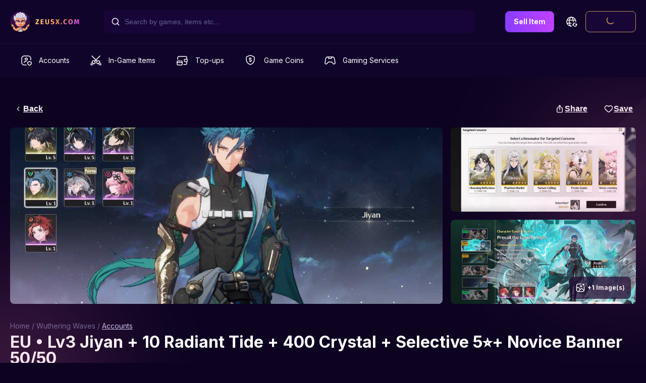

--- FILE ---
content_type: text/html; charset=utf-8
request_url: https://zeusx.com/game/wuthering-wave/218/accounts/eu-lv3-jiyan-10-radiant-tide-400-crystal-selective-5-novice-banner-5050-5774337
body_size: 40032
content:
<!DOCTYPE html><html lang="en"><head><meta charSet="utf-8"/><meta name="viewport" content="minimum-scale=1, initial-scale=1, width=device-width, shrink-to-fit=no, user-scalable=no, viewport-fit=cover"/><meta name="google-signin-client_id" content="809190803145-6ic8170v3htn25cqad8o29e1f5mcg4fl.apps.googleusercontent.com.apps.googleusercontent.com"/><meta name="theme-color" content="#0D0321"/><link rel="shortcut icon" sizes="192x192" href="https://cdn-assets.zeusx.com/img/v2/logo-only-512.png"/><link rel="shortcut icon" sizes="128x128" href="https://cdn-assets.zeusx.com/img/v2/logo-only-v3.png"/><meta name="mobile-web-app-capable" content="yes"/><meta name="apple-mobile-web-app-capable" content="yes"/><meta name="apple-mobile-web-app-status-bar-style" content="black"/><link rel="apple-touch-icon" sizes="192x192" href="https://cdn-assets.zeusx.com/img/v2/logo-only-512.png"/><meta name="apple-mobile-web-app-title" content="ZeusX"/><link rel="apple-touch-startup-image" href="https://cdn-assets.zeusx.com/img/v2/logo-only-512.png"/><link rel="manifest" href="/manifest.json"/><script type="application/ld+json">
              {
                "@context": "https://schema.org",
                "@type": "Product",
                "@id": "https://zeusx.com//game/wuthering-wave/218/accounts/eu-lv3-jiyan-10-radiant-tide-400-crystal-selective-5-novice-banner-5050-5774337#5774337",
                "name": "EU • Lv3 Jiyan + 10 Radiant Tide + 400 Crystal + Selective 5⭐️+ Novice Banner 50/50",
                "image": "https://cdn-offer-photos.zeusx.com/2fe19ad9-4e8a-4d2a-b6ff-8bdf9f19aaeb.png",
                "description": "Fast DeliveryLogin Kuro Email Dummy Email and password all the information you need will be given to youClear tutorial OnlyNovice Banner Untouch 5050",
                "sku": "1",
                "brand": {
                  "@type": "Brand",
                  "name": "Mustbeyou⚡"
                },
                "offers": {
                  "@type": "Offer",
                  "url": "https://zeusx.com//game/wuthering-wave/218/accounts/eu-lv3-jiyan-10-radiant-tide-400-crystal-selective-5-novice-banner-5050-5774337",
                  "priceCurrency": "USD",
                  "price": "11",
                  "availability": "https://schema.org/SoldOut",
                  "itemCondition": "https://schema.org/NewCondition"
                }
              }</script><title>EU  Lv3 Jiyan + 10 Radiant Tide + 400 Crystal + Selective 5⭐️+ Novice Banner 50/50</title><meta name="description" content="Fast ​DeliveryLogin Kuro Email Dummy -  Email and password + all the information you need will be given to you.Clear tutorial OnlyNovice Banner Untouch 50/50"/><meta property="og:site_name" content="ZeusX"/><meta property="og:url" content="https://zeusx.com/game/wuthering-wave/218/accounts/eu-lv3-jiyan-10-radiant-tide-400-crystal-selective-5-novice-banner-5050-5774337"/><meta property="og:title" content="EU  Lv3 Jiyan + 10 Radiant Tide + 400 Crystal + Selective 5⭐️+ Novice Banner 50/50"/><meta property="og:description" content="&lt;p&gt;&lt;strong&gt;Fast ​Delivery&lt;/strong&gt;&lt;/p&gt;&lt;ul&gt;&lt;li&gt;&lt;strong&gt;Login Kuro Email Dummy -  Email and password + all the information you need will be given to you.&lt;/strong&gt;&lt;/li&gt;&lt;li&gt;&lt;strong&gt;Clear tutorial Only&lt;/strong&gt;&lt;/li&gt;&lt;li&gt;&lt;strong&gt;Novice Banner Untouch 50/50&lt;/strong&gt;&lt;/li&gt;&lt;/ul&gt;"/><meta property="og:type" content="website"/><meta property="og:image" content="https://cdn-offer-photos.zeusx.com/b7b7bea9-f774-418b-a940-1da45a1e40a8.jpg"/><meta property="fb:app_id" content="180050526638161"/><base href="/"/><meta name="twitter:card" content="summary_large_image"/><meta name="twitter:site" content="@ZeusX_Gaming"/><meta name="twitter:title" content="EU  Lv3 Jiyan + 10 Radiant Tide + 400 Crystal + Selective 5⭐️+ Novice Banner 50/50"/><meta name="twitter:description" content="&lt;p&gt;&lt;strong&gt;Fast ​Delivery&lt;/strong&gt;&lt;/p&gt;&lt;ul&gt;&lt;li&gt;&lt;strong&gt;Login Kuro Email Dummy -  Email and password + all the information you need will be given to you.&lt;/strong&gt;&lt;/li&gt;&lt;li&gt;&lt;strong&gt;Clear tutorial Only&lt;/strong&gt;&lt;/li&gt;&lt;li&gt;&lt;strong&gt;Novice Banner Untouch 50/50&lt;/strong&gt;&lt;/li&gt;&lt;/ul&gt;"/><meta name="twitter:image" content="https://cdn-offer-photos.zeusx.com/b7b7bea9-f774-418b-a940-1da45a1e40a8.jpg"/><link rel="alternate" href="https://zeusx.com//game/wuthering-wave/218/accounts/eu-lv3-jiyan-10-radiant-tide-400-crystal-selective-5-novice-banner-5050-5774337" hrefLang="x-default"/><link rel="alternate" href="https://zeusx.com//game/wuthering-wave/218/accounts/eu-lv3-jiyan-10-radiant-tide-400-crystal-selective-5-novice-banner-5050-5774337" hrefLang="en"/><link rel="canonical" href="https://zeusx.com/game/wuthering-wave/218/accounts/eu-lv3-jiyan-10-radiant-tide-400-crystal-selective-5-novice-banner-5050-5774337"/><meta content="jiyan" name="keywords" data-rh="true"/><meta name="next-head-count" content="33"/><link rel="preconnect" href="https://fonts.googleapis.com"/><link rel="preconnect" href="https://fonts.gstatic.com" crossorigin="true"/><script type="text/javascript">window.NREUM||(NREUM={});NREUM.info = {"agent":"","beacon":"bam.nr-data.net","errorBeacon":"bam.nr-data.net","licenseKey":"NRJS-b91ef494a65f0cef853","applicationID":"554485969","agentToken":null,"applicationTime":566.11576,"transactionName":"MwZWbEFWCksHU0YLCQpMeldBWgVUD0pXBjMWChtfUloBFxFFRgoDFgpaXx5ABU4DHxhNBwcAW01dQxcXA0UfDhBXTl5RSlYKFVcAHxAHAApVVkcaEFECVR9WVlROV0pKRBBZCh1BBwoBAEBRRVJJDUteXRQPBwYZWlJZCl0UHQdSU1ROAQ8EA1cLUQ==","queueTime":0,"ttGuid":"65ed697a27619b49"}; (window.NREUM||(NREUM={})).init={privacy:{cookies_enabled:true},ajax:{deny_list:[]},session_trace:{sampling_rate:0.0,mode:"FIXED_RATE",enabled:true,error_sampling_rate:0.0},feature_flags:["soft_nav"],distributed_tracing:{enabled:true}};(window.NREUM||(NREUM={})).loader_config={agentID:"594508103",accountID:"3684499",trustKey:"3684499",licenseKey:"NRJS-b91ef494a65f0cef853",applicationID:"554485969",browserID:"594508103"};;/*! For license information please see nr-loader-rum-1.308.0.min.js.LICENSE.txt */
(()=>{var e,t,r={163:(e,t,r)=>{"use strict";r.d(t,{j:()=>E});var n=r(384),i=r(1741);var a=r(2555);r(860).K7.genericEvents;const s="experimental.resources",o="register",c=e=>{if(!e||"string"!=typeof e)return!1;try{document.createDocumentFragment().querySelector(e)}catch{return!1}return!0};var d=r(2614),u=r(944),l=r(8122);const f="[data-nr-mask]",g=e=>(0,l.a)(e,(()=>{const e={feature_flags:[],experimental:{allow_registered_children:!1,resources:!1},mask_selector:"*",block_selector:"[data-nr-block]",mask_input_options:{color:!1,date:!1,"datetime-local":!1,email:!1,month:!1,number:!1,range:!1,search:!1,tel:!1,text:!1,time:!1,url:!1,week:!1,textarea:!1,select:!1,password:!0}};return{ajax:{deny_list:void 0,block_internal:!0,enabled:!0,autoStart:!0},api:{get allow_registered_children(){return e.feature_flags.includes(o)||e.experimental.allow_registered_children},set allow_registered_children(t){e.experimental.allow_registered_children=t},duplicate_registered_data:!1},browser_consent_mode:{enabled:!1},distributed_tracing:{enabled:void 0,exclude_newrelic_header:void 0,cors_use_newrelic_header:void 0,cors_use_tracecontext_headers:void 0,allowed_origins:void 0},get feature_flags(){return e.feature_flags},set feature_flags(t){e.feature_flags=t},generic_events:{enabled:!0,autoStart:!0},harvest:{interval:30},jserrors:{enabled:!0,autoStart:!0},logging:{enabled:!0,autoStart:!0},metrics:{enabled:!0,autoStart:!0},obfuscate:void 0,page_action:{enabled:!0},page_view_event:{enabled:!0,autoStart:!0},page_view_timing:{enabled:!0,autoStart:!0},performance:{capture_marks:!1,capture_measures:!1,capture_detail:!0,resources:{get enabled(){return e.feature_flags.includes(s)||e.experimental.resources},set enabled(t){e.experimental.resources=t},asset_types:[],first_party_domains:[],ignore_newrelic:!0}},privacy:{cookies_enabled:!0},proxy:{assets:void 0,beacon:void 0},session:{expiresMs:d.wk,inactiveMs:d.BB},session_replay:{autoStart:!0,enabled:!1,preload:!1,sampling_rate:10,error_sampling_rate:100,collect_fonts:!1,inline_images:!1,fix_stylesheets:!0,mask_all_inputs:!0,get mask_text_selector(){return e.mask_selector},set mask_text_selector(t){c(t)?e.mask_selector="".concat(t,",").concat(f):""===t||null===t?e.mask_selector=f:(0,u.R)(5,t)},get block_class(){return"nr-block"},get ignore_class(){return"nr-ignore"},get mask_text_class(){return"nr-mask"},get block_selector(){return e.block_selector},set block_selector(t){c(t)?e.block_selector+=",".concat(t):""!==t&&(0,u.R)(6,t)},get mask_input_options(){return e.mask_input_options},set mask_input_options(t){t&&"object"==typeof t?e.mask_input_options={...t,password:!0}:(0,u.R)(7,t)}},session_trace:{enabled:!0,autoStart:!0},soft_navigations:{enabled:!0,autoStart:!0},spa:{enabled:!0,autoStart:!0},ssl:void 0,user_actions:{enabled:!0,elementAttributes:["id","className","tagName","type"]}}})());var p=r(6154),m=r(9324);let h=0;const v={buildEnv:m.F3,distMethod:m.Xs,version:m.xv,originTime:p.WN},b={consented:!1},y={appMetadata:{},get consented(){return this.session?.state?.consent||b.consented},set consented(e){b.consented=e},customTransaction:void 0,denyList:void 0,disabled:!1,harvester:void 0,isolatedBacklog:!1,isRecording:!1,loaderType:void 0,maxBytes:3e4,obfuscator:void 0,onerror:void 0,ptid:void 0,releaseIds:{},session:void 0,timeKeeper:void 0,registeredEntities:[],jsAttributesMetadata:{bytes:0},get harvestCount(){return++h}},_=e=>{const t=(0,l.a)(e,y),r=Object.keys(v).reduce((e,t)=>(e[t]={value:v[t],writable:!1,configurable:!0,enumerable:!0},e),{});return Object.defineProperties(t,r)};var w=r(5701);const x=e=>{const t=e.startsWith("http");e+="/",r.p=t?e:"https://"+e};var R=r(7836),k=r(3241);const A={accountID:void 0,trustKey:void 0,agentID:void 0,licenseKey:void 0,applicationID:void 0,xpid:void 0},S=e=>(0,l.a)(e,A),T=new Set;function E(e,t={},r,s){let{init:o,info:c,loader_config:d,runtime:u={},exposed:l=!0}=t;if(!c){const e=(0,n.pV)();o=e.init,c=e.info,d=e.loader_config}e.init=g(o||{}),e.loader_config=S(d||{}),c.jsAttributes??={},p.bv&&(c.jsAttributes.isWorker=!0),e.info=(0,a.D)(c);const f=e.init,m=[c.beacon,c.errorBeacon];T.has(e.agentIdentifier)||(f.proxy.assets&&(x(f.proxy.assets),m.push(f.proxy.assets)),f.proxy.beacon&&m.push(f.proxy.beacon),e.beacons=[...m],function(e){const t=(0,n.pV)();Object.getOwnPropertyNames(i.W.prototype).forEach(r=>{const n=i.W.prototype[r];if("function"!=typeof n||"constructor"===n)return;let a=t[r];e[r]&&!1!==e.exposed&&"micro-agent"!==e.runtime?.loaderType&&(t[r]=(...t)=>{const n=e[r](...t);return a?a(...t):n})})}(e),(0,n.US)("activatedFeatures",w.B)),u.denyList=[...f.ajax.deny_list||[],...f.ajax.block_internal?m:[]],u.ptid=e.agentIdentifier,u.loaderType=r,e.runtime=_(u),T.has(e.agentIdentifier)||(e.ee=R.ee.get(e.agentIdentifier),e.exposed=l,(0,k.W)({agentIdentifier:e.agentIdentifier,drained:!!w.B?.[e.agentIdentifier],type:"lifecycle",name:"initialize",feature:void 0,data:e.config})),T.add(e.agentIdentifier)}},384:(e,t,r)=>{"use strict";r.d(t,{NT:()=>s,US:()=>u,Zm:()=>o,bQ:()=>d,dV:()=>c,pV:()=>l});var n=r(6154),i=r(1863),a=r(1910);const s={beacon:"bam.nr-data.net",errorBeacon:"bam.nr-data.net"};function o(){return n.gm.NREUM||(n.gm.NREUM={}),void 0===n.gm.newrelic&&(n.gm.newrelic=n.gm.NREUM),n.gm.NREUM}function c(){let e=o();return e.o||(e.o={ST:n.gm.setTimeout,SI:n.gm.setImmediate||n.gm.setInterval,CT:n.gm.clearTimeout,XHR:n.gm.XMLHttpRequest,REQ:n.gm.Request,EV:n.gm.Event,PR:n.gm.Promise,MO:n.gm.MutationObserver,FETCH:n.gm.fetch,WS:n.gm.WebSocket},(0,a.i)(...Object.values(e.o))),e}function d(e,t){let r=o();r.initializedAgents??={},t.initializedAt={ms:(0,i.t)(),date:new Date},r.initializedAgents[e]=t}function u(e,t){o()[e]=t}function l(){return function(){let e=o();const t=e.info||{};e.info={beacon:s.beacon,errorBeacon:s.errorBeacon,...t}}(),function(){let e=o();const t=e.init||{};e.init={...t}}(),c(),function(){let e=o();const t=e.loader_config||{};e.loader_config={...t}}(),o()}},782:(e,t,r)=>{"use strict";r.d(t,{T:()=>n});const n=r(860).K7.pageViewTiming},860:(e,t,r)=>{"use strict";r.d(t,{$J:()=>u,K7:()=>c,P3:()=>d,XX:()=>i,Yy:()=>o,df:()=>a,qY:()=>n,v4:()=>s});const n="events",i="jserrors",a="browser/blobs",s="rum",o="browser/logs",c={ajax:"ajax",genericEvents:"generic_events",jserrors:i,logging:"logging",metrics:"metrics",pageAction:"page_action",pageViewEvent:"page_view_event",pageViewTiming:"page_view_timing",sessionReplay:"session_replay",sessionTrace:"session_trace",softNav:"soft_navigations",spa:"spa"},d={[c.pageViewEvent]:1,[c.pageViewTiming]:2,[c.metrics]:3,[c.jserrors]:4,[c.spa]:5,[c.ajax]:6,[c.sessionTrace]:7,[c.softNav]:8,[c.sessionReplay]:9,[c.logging]:10,[c.genericEvents]:11},u={[c.pageViewEvent]:s,[c.pageViewTiming]:n,[c.ajax]:n,[c.spa]:n,[c.softNav]:n,[c.metrics]:i,[c.jserrors]:i,[c.sessionTrace]:a,[c.sessionReplay]:a,[c.logging]:o,[c.genericEvents]:"ins"}},944:(e,t,r)=>{"use strict";r.d(t,{R:()=>i});var n=r(3241);function i(e,t){"function"==typeof console.debug&&(console.debug("New Relic Warning: https://github.com/newrelic/newrelic-browser-agent/blob/main/docs/warning-codes.md#".concat(e),t),(0,n.W)({agentIdentifier:null,drained:null,type:"data",name:"warn",feature:"warn",data:{code:e,secondary:t}}))}},1687:(e,t,r)=>{"use strict";r.d(t,{Ak:()=>d,Ze:()=>f,x3:()=>u});var n=r(3241),i=r(7836),a=r(3606),s=r(860),o=r(2646);const c={};function d(e,t){const r={staged:!1,priority:s.P3[t]||0};l(e),c[e].get(t)||c[e].set(t,r)}function u(e,t){e&&c[e]&&(c[e].get(t)&&c[e].delete(t),p(e,t,!1),c[e].size&&g(e))}function l(e){if(!e)throw new Error("agentIdentifier required");c[e]||(c[e]=new Map)}function f(e="",t="feature",r=!1){if(l(e),!e||!c[e].get(t)||r)return p(e,t);c[e].get(t).staged=!0,g(e)}function g(e){const t=Array.from(c[e]);t.every(([e,t])=>t.staged)&&(t.sort((e,t)=>e[1].priority-t[1].priority),t.forEach(([t])=>{c[e].delete(t),p(e,t)}))}function p(e,t,r=!0){const s=e?i.ee.get(e):i.ee,c=a.i.handlers;if(!s.aborted&&s.backlog&&c){if((0,n.W)({agentIdentifier:e,type:"lifecycle",name:"drain",feature:t}),r){const e=s.backlog[t],r=c[t];if(r){for(let t=0;e&&t<e.length;++t)m(e[t],r);Object.entries(r).forEach(([e,t])=>{Object.values(t||{}).forEach(t=>{t[0]?.on&&t[0]?.context()instanceof o.y&&t[0].on(e,t[1])})})}}s.isolatedBacklog||delete c[t],s.backlog[t]=null,s.emit("drain-"+t,[])}}function m(e,t){var r=e[1];Object.values(t[r]||{}).forEach(t=>{var r=e[0];if(t[0]===r){var n=t[1],i=e[3],a=e[2];n.apply(i,a)}})}},1738:(e,t,r)=>{"use strict";r.d(t,{U:()=>g,Y:()=>f});var n=r(3241),i=r(9908),a=r(1863),s=r(944),o=r(5701),c=r(3969),d=r(8362),u=r(860),l=r(4261);function f(e,t,r,a){const f=a||r;!f||f[e]&&f[e]!==d.d.prototype[e]||(f[e]=function(){(0,i.p)(c.xV,["API/"+e+"/called"],void 0,u.K7.metrics,r.ee),(0,n.W)({agentIdentifier:r.agentIdentifier,drained:!!o.B?.[r.agentIdentifier],type:"data",name:"api",feature:l.Pl+e,data:{}});try{return t.apply(this,arguments)}catch(e){(0,s.R)(23,e)}})}function g(e,t,r,n,s){const o=e.info;null===r?delete o.jsAttributes[t]:o.jsAttributes[t]=r,(s||null===r)&&(0,i.p)(l.Pl+n,[(0,a.t)(),t,r],void 0,"session",e.ee)}},1741:(e,t,r)=>{"use strict";r.d(t,{W:()=>a});var n=r(944),i=r(4261);class a{#e(e,...t){if(this[e]!==a.prototype[e])return this[e](...t);(0,n.R)(35,e)}addPageAction(e,t){return this.#e(i.hG,e,t)}register(e){return this.#e(i.eY,e)}recordCustomEvent(e,t){return this.#e(i.fF,e,t)}setPageViewName(e,t){return this.#e(i.Fw,e,t)}setCustomAttribute(e,t,r){return this.#e(i.cD,e,t,r)}noticeError(e,t){return this.#e(i.o5,e,t)}setUserId(e,t=!1){return this.#e(i.Dl,e,t)}setApplicationVersion(e){return this.#e(i.nb,e)}setErrorHandler(e){return this.#e(i.bt,e)}addRelease(e,t){return this.#e(i.k6,e,t)}log(e,t){return this.#e(i.$9,e,t)}start(){return this.#e(i.d3)}finished(e){return this.#e(i.BL,e)}recordReplay(){return this.#e(i.CH)}pauseReplay(){return this.#e(i.Tb)}addToTrace(e){return this.#e(i.U2,e)}setCurrentRouteName(e){return this.#e(i.PA,e)}interaction(e){return this.#e(i.dT,e)}wrapLogger(e,t,r){return this.#e(i.Wb,e,t,r)}measure(e,t){return this.#e(i.V1,e,t)}consent(e){return this.#e(i.Pv,e)}}},1863:(e,t,r)=>{"use strict";function n(){return Math.floor(performance.now())}r.d(t,{t:()=>n})},1910:(e,t,r)=>{"use strict";r.d(t,{i:()=>a});var n=r(944);const i=new Map;function a(...e){return e.every(e=>{if(i.has(e))return i.get(e);const t="function"==typeof e?e.toString():"",r=t.includes("[native code]"),a=t.includes("nrWrapper");return r||a||(0,n.R)(64,e?.name||t),i.set(e,r),r})}},2555:(e,t,r)=>{"use strict";r.d(t,{D:()=>o,f:()=>s});var n=r(384),i=r(8122);const a={beacon:n.NT.beacon,errorBeacon:n.NT.errorBeacon,licenseKey:void 0,applicationID:void 0,sa:void 0,queueTime:void 0,applicationTime:void 0,ttGuid:void 0,user:void 0,account:void 0,product:void 0,extra:void 0,jsAttributes:{},userAttributes:void 0,atts:void 0,transactionName:void 0,tNamePlain:void 0};function s(e){try{return!!e.licenseKey&&!!e.errorBeacon&&!!e.applicationID}catch(e){return!1}}const o=e=>(0,i.a)(e,a)},2614:(e,t,r)=>{"use strict";r.d(t,{BB:()=>s,H3:()=>n,g:()=>d,iL:()=>c,tS:()=>o,uh:()=>i,wk:()=>a});const n="NRBA",i="SESSION",a=144e5,s=18e5,o={STARTED:"session-started",PAUSE:"session-pause",RESET:"session-reset",RESUME:"session-resume",UPDATE:"session-update"},c={SAME_TAB:"same-tab",CROSS_TAB:"cross-tab"},d={OFF:0,FULL:1,ERROR:2}},2646:(e,t,r)=>{"use strict";r.d(t,{y:()=>n});class n{constructor(e){this.contextId=e}}},2843:(e,t,r)=>{"use strict";r.d(t,{G:()=>a,u:()=>i});var n=r(3878);function i(e,t=!1,r,i){(0,n.DD)("visibilitychange",function(){if(t)return void("hidden"===document.visibilityState&&e());e(document.visibilityState)},r,i)}function a(e,t,r){(0,n.sp)("pagehide",e,t,r)}},3241:(e,t,r)=>{"use strict";r.d(t,{W:()=>a});var n=r(6154);const i="newrelic";function a(e={}){try{n.gm.dispatchEvent(new CustomEvent(i,{detail:e}))}catch(e){}}},3606:(e,t,r)=>{"use strict";r.d(t,{i:()=>a});var n=r(9908);a.on=s;var i=a.handlers={};function a(e,t,r,a){s(a||n.d,i,e,t,r)}function s(e,t,r,i,a){a||(a="feature"),e||(e=n.d);var s=t[a]=t[a]||{};(s[r]=s[r]||[]).push([e,i])}},3878:(e,t,r)=>{"use strict";function n(e,t){return{capture:e,passive:!1,signal:t}}function i(e,t,r=!1,i){window.addEventListener(e,t,n(r,i))}function a(e,t,r=!1,i){document.addEventListener(e,t,n(r,i))}r.d(t,{DD:()=>a,jT:()=>n,sp:()=>i})},3969:(e,t,r)=>{"use strict";r.d(t,{TZ:()=>n,XG:()=>o,rs:()=>i,xV:()=>s,z_:()=>a});const n=r(860).K7.metrics,i="sm",a="cm",s="storeSupportabilityMetrics",o="storeEventMetrics"},4234:(e,t,r)=>{"use strict";r.d(t,{W:()=>a});var n=r(7836),i=r(1687);class a{constructor(e,t){this.agentIdentifier=e,this.ee=n.ee.get(e),this.featureName=t,this.blocked=!1}deregisterDrain(){(0,i.x3)(this.agentIdentifier,this.featureName)}}},4261:(e,t,r)=>{"use strict";r.d(t,{$9:()=>d,BL:()=>o,CH:()=>g,Dl:()=>_,Fw:()=>y,PA:()=>h,Pl:()=>n,Pv:()=>k,Tb:()=>l,U2:()=>a,V1:()=>R,Wb:()=>x,bt:()=>b,cD:()=>v,d3:()=>w,dT:()=>c,eY:()=>p,fF:()=>f,hG:()=>i,k6:()=>s,nb:()=>m,o5:()=>u});const n="api-",i="addPageAction",a="addToTrace",s="addRelease",o="finished",c="interaction",d="log",u="noticeError",l="pauseReplay",f="recordCustomEvent",g="recordReplay",p="register",m="setApplicationVersion",h="setCurrentRouteName",v="setCustomAttribute",b="setErrorHandler",y="setPageViewName",_="setUserId",w="start",x="wrapLogger",R="measure",k="consent"},5289:(e,t,r)=>{"use strict";r.d(t,{GG:()=>s,Qr:()=>c,sB:()=>o});var n=r(3878),i=r(6389);function a(){return"undefined"==typeof document||"complete"===document.readyState}function s(e,t){if(a())return e();const r=(0,i.J)(e),s=setInterval(()=>{a()&&(clearInterval(s),r())},500);(0,n.sp)("load",r,t)}function o(e){if(a())return e();(0,n.DD)("DOMContentLoaded",e)}function c(e){if(a())return e();(0,n.sp)("popstate",e)}},5607:(e,t,r)=>{"use strict";r.d(t,{W:()=>n});const n=(0,r(9566).bz)()},5701:(e,t,r)=>{"use strict";r.d(t,{B:()=>a,t:()=>s});var n=r(3241);const i=new Set,a={};function s(e,t){const r=t.agentIdentifier;a[r]??={},e&&"object"==typeof e&&(i.has(r)||(t.ee.emit("rumresp",[e]),a[r]=e,i.add(r),(0,n.W)({agentIdentifier:r,loaded:!0,drained:!0,type:"lifecycle",name:"load",feature:void 0,data:e})))}},6154:(e,t,r)=>{"use strict";r.d(t,{OF:()=>c,RI:()=>i,WN:()=>u,bv:()=>a,eN:()=>l,gm:()=>s,mw:()=>o,sb:()=>d});var n=r(1863);const i="undefined"!=typeof window&&!!window.document,a="undefined"!=typeof WorkerGlobalScope&&("undefined"!=typeof self&&self instanceof WorkerGlobalScope&&self.navigator instanceof WorkerNavigator||"undefined"!=typeof globalThis&&globalThis instanceof WorkerGlobalScope&&globalThis.navigator instanceof WorkerNavigator),s=i?window:"undefined"!=typeof WorkerGlobalScope&&("undefined"!=typeof self&&self instanceof WorkerGlobalScope&&self||"undefined"!=typeof globalThis&&globalThis instanceof WorkerGlobalScope&&globalThis),o=Boolean("hidden"===s?.document?.visibilityState),c=/iPad|iPhone|iPod/.test(s.navigator?.userAgent),d=c&&"undefined"==typeof SharedWorker,u=((()=>{const e=s.navigator?.userAgent?.match(/Firefox[/\s](\d+\.\d+)/);Array.isArray(e)&&e.length>=2&&e[1]})(),Date.now()-(0,n.t)()),l=()=>"undefined"!=typeof PerformanceNavigationTiming&&s?.performance?.getEntriesByType("navigation")?.[0]?.responseStart},6389:(e,t,r)=>{"use strict";function n(e,t=500,r={}){const n=r?.leading||!1;let i;return(...r)=>{n&&void 0===i&&(e.apply(this,r),i=setTimeout(()=>{i=clearTimeout(i)},t)),n||(clearTimeout(i),i=setTimeout(()=>{e.apply(this,r)},t))}}function i(e){let t=!1;return(...r)=>{t||(t=!0,e.apply(this,r))}}r.d(t,{J:()=>i,s:()=>n})},6630:(e,t,r)=>{"use strict";r.d(t,{T:()=>n});const n=r(860).K7.pageViewEvent},7699:(e,t,r)=>{"use strict";r.d(t,{It:()=>a,KC:()=>o,No:()=>i,qh:()=>s});var n=r(860);const i=16e3,a=1e6,s="SESSION_ERROR",o={[n.K7.logging]:!0,[n.K7.genericEvents]:!1,[n.K7.jserrors]:!1,[n.K7.ajax]:!1}},7836:(e,t,r)=>{"use strict";r.d(t,{P:()=>o,ee:()=>c});var n=r(384),i=r(8990),a=r(2646),s=r(5607);const o="nr@context:".concat(s.W),c=function e(t,r){var n={},s={},u={},l=!1;try{l=16===r.length&&d.initializedAgents?.[r]?.runtime.isolatedBacklog}catch(e){}var f={on:p,addEventListener:p,removeEventListener:function(e,t){var r=n[e];if(!r)return;for(var i=0;i<r.length;i++)r[i]===t&&r.splice(i,1)},emit:function(e,r,n,i,a){!1!==a&&(a=!0);if(c.aborted&&!i)return;t&&a&&t.emit(e,r,n);var o=g(n);m(e).forEach(e=>{e.apply(o,r)});var d=v()[s[e]];d&&d.push([f,e,r,o]);return o},get:h,listeners:m,context:g,buffer:function(e,t){const r=v();if(t=t||"feature",f.aborted)return;Object.entries(e||{}).forEach(([e,n])=>{s[n]=t,t in r||(r[t]=[])})},abort:function(){f._aborted=!0,Object.keys(f.backlog).forEach(e=>{delete f.backlog[e]})},isBuffering:function(e){return!!v()[s[e]]},debugId:r,backlog:l?{}:t&&"object"==typeof t.backlog?t.backlog:{},isolatedBacklog:l};return Object.defineProperty(f,"aborted",{get:()=>{let e=f._aborted||!1;return e||(t&&(e=t.aborted),e)}}),f;function g(e){return e&&e instanceof a.y?e:e?(0,i.I)(e,o,()=>new a.y(o)):new a.y(o)}function p(e,t){n[e]=m(e).concat(t)}function m(e){return n[e]||[]}function h(t){return u[t]=u[t]||e(f,t)}function v(){return f.backlog}}(void 0,"globalEE"),d=(0,n.Zm)();d.ee||(d.ee=c)},8122:(e,t,r)=>{"use strict";r.d(t,{a:()=>i});var n=r(944);function i(e,t){try{if(!e||"object"!=typeof e)return(0,n.R)(3);if(!t||"object"!=typeof t)return(0,n.R)(4);const r=Object.create(Object.getPrototypeOf(t),Object.getOwnPropertyDescriptors(t)),a=0===Object.keys(r).length?e:r;for(let s in a)if(void 0!==e[s])try{if(null===e[s]){r[s]=null;continue}Array.isArray(e[s])&&Array.isArray(t[s])?r[s]=Array.from(new Set([...e[s],...t[s]])):"object"==typeof e[s]&&"object"==typeof t[s]?r[s]=i(e[s],t[s]):r[s]=e[s]}catch(e){r[s]||(0,n.R)(1,e)}return r}catch(e){(0,n.R)(2,e)}}},8362:(e,t,r)=>{"use strict";r.d(t,{d:()=>a});var n=r(9566),i=r(1741);class a extends i.W{agentIdentifier=(0,n.LA)(16)}},8374:(e,t,r)=>{r.nc=(()=>{try{return document?.currentScript?.nonce}catch(e){}return""})()},8990:(e,t,r)=>{"use strict";r.d(t,{I:()=>i});var n=Object.prototype.hasOwnProperty;function i(e,t,r){if(n.call(e,t))return e[t];var i=r();if(Object.defineProperty&&Object.keys)try{return Object.defineProperty(e,t,{value:i,writable:!0,enumerable:!1}),i}catch(e){}return e[t]=i,i}},9324:(e,t,r)=>{"use strict";r.d(t,{F3:()=>i,Xs:()=>a,xv:()=>n});const n="1.308.0",i="PROD",a="CDN"},9566:(e,t,r)=>{"use strict";r.d(t,{LA:()=>o,bz:()=>s});var n=r(6154);const i="xxxxxxxx-xxxx-4xxx-yxxx-xxxxxxxxxxxx";function a(e,t){return e?15&e[t]:16*Math.random()|0}function s(){const e=n.gm?.crypto||n.gm?.msCrypto;let t,r=0;return e&&e.getRandomValues&&(t=e.getRandomValues(new Uint8Array(30))),i.split("").map(e=>"x"===e?a(t,r++).toString(16):"y"===e?(3&a()|8).toString(16):e).join("")}function o(e){const t=n.gm?.crypto||n.gm?.msCrypto;let r,i=0;t&&t.getRandomValues&&(r=t.getRandomValues(new Uint8Array(e)));const s=[];for(var o=0;o<e;o++)s.push(a(r,i++).toString(16));return s.join("")}},9908:(e,t,r)=>{"use strict";r.d(t,{d:()=>n,p:()=>i});var n=r(7836).ee.get("handle");function i(e,t,r,i,a){a?(a.buffer([e],i),a.emit(e,t,r)):(n.buffer([e],i),n.emit(e,t,r))}}},n={};function i(e){var t=n[e];if(void 0!==t)return t.exports;var a=n[e]={exports:{}};return r[e](a,a.exports,i),a.exports}i.m=r,i.d=(e,t)=>{for(var r in t)i.o(t,r)&&!i.o(e,r)&&Object.defineProperty(e,r,{enumerable:!0,get:t[r]})},i.f={},i.e=e=>Promise.all(Object.keys(i.f).reduce((t,r)=>(i.f[r](e,t),t),[])),i.u=e=>"nr-rum-1.308.0.min.js",i.o=(e,t)=>Object.prototype.hasOwnProperty.call(e,t),e={},t="NRBA-1.308.0.PROD:",i.l=(r,n,a,s)=>{if(e[r])e[r].push(n);else{var o,c;if(void 0!==a)for(var d=document.getElementsByTagName("script"),u=0;u<d.length;u++){var l=d[u];if(l.getAttribute("src")==r||l.getAttribute("data-webpack")==t+a){o=l;break}}if(!o){c=!0;var f={296:"sha512-+MIMDsOcckGXa1EdWHqFNv7P+JUkd5kQwCBr3KE6uCvnsBNUrdSt4a/3/L4j4TxtnaMNjHpza2/erNQbpacJQA=="};(o=document.createElement("script")).charset="utf-8",i.nc&&o.setAttribute("nonce",i.nc),o.setAttribute("data-webpack",t+a),o.src=r,0!==o.src.indexOf(window.location.origin+"/")&&(o.crossOrigin="anonymous"),f[s]&&(o.integrity=f[s])}e[r]=[n];var g=(t,n)=>{o.onerror=o.onload=null,clearTimeout(p);var i=e[r];if(delete e[r],o.parentNode&&o.parentNode.removeChild(o),i&&i.forEach(e=>e(n)),t)return t(n)},p=setTimeout(g.bind(null,void 0,{type:"timeout",target:o}),12e4);o.onerror=g.bind(null,o.onerror),o.onload=g.bind(null,o.onload),c&&document.head.appendChild(o)}},i.r=e=>{"undefined"!=typeof Symbol&&Symbol.toStringTag&&Object.defineProperty(e,Symbol.toStringTag,{value:"Module"}),Object.defineProperty(e,"__esModule",{value:!0})},i.p="https://js-agent.newrelic.com/",(()=>{var e={374:0,840:0};i.f.j=(t,r)=>{var n=i.o(e,t)?e[t]:void 0;if(0!==n)if(n)r.push(n[2]);else{var a=new Promise((r,i)=>n=e[t]=[r,i]);r.push(n[2]=a);var s=i.p+i.u(t),o=new Error;i.l(s,r=>{if(i.o(e,t)&&(0!==(n=e[t])&&(e[t]=void 0),n)){var a=r&&("load"===r.type?"missing":r.type),s=r&&r.target&&r.target.src;o.message="Loading chunk "+t+" failed: ("+a+": "+s+")",o.name="ChunkLoadError",o.type=a,o.request=s,n[1](o)}},"chunk-"+t,t)}};var t=(t,r)=>{var n,a,[s,o,c]=r,d=0;if(s.some(t=>0!==e[t])){for(n in o)i.o(o,n)&&(i.m[n]=o[n]);if(c)c(i)}for(t&&t(r);d<s.length;d++)a=s[d],i.o(e,a)&&e[a]&&e[a][0](),e[a]=0},r=self["webpackChunk:NRBA-1.308.0.PROD"]=self["webpackChunk:NRBA-1.308.0.PROD"]||[];r.forEach(t.bind(null,0)),r.push=t.bind(null,r.push.bind(r))})(),(()=>{"use strict";i(8374);var e=i(8362),t=i(860);const r=Object.values(t.K7);var n=i(163);var a=i(9908),s=i(1863),o=i(4261),c=i(1738);var d=i(1687),u=i(4234),l=i(5289),f=i(6154),g=i(944),p=i(384);const m=e=>f.RI&&!0===e?.privacy.cookies_enabled;function h(e){return!!(0,p.dV)().o.MO&&m(e)&&!0===e?.session_trace.enabled}var v=i(6389),b=i(7699);class y extends u.W{constructor(e,t){super(e.agentIdentifier,t),this.agentRef=e,this.abortHandler=void 0,this.featAggregate=void 0,this.loadedSuccessfully=void 0,this.onAggregateImported=new Promise(e=>{this.loadedSuccessfully=e}),this.deferred=Promise.resolve(),!1===e.init[this.featureName].autoStart?this.deferred=new Promise((t,r)=>{this.ee.on("manual-start-all",(0,v.J)(()=>{(0,d.Ak)(e.agentIdentifier,this.featureName),t()}))}):(0,d.Ak)(e.agentIdentifier,t)}importAggregator(e,t,r={}){if(this.featAggregate)return;const n=async()=>{let n;await this.deferred;try{if(m(e.init)){const{setupAgentSession:t}=await i.e(296).then(i.bind(i,3305));n=t(e)}}catch(e){(0,g.R)(20,e),this.ee.emit("internal-error",[e]),(0,a.p)(b.qh,[e],void 0,this.featureName,this.ee)}try{if(!this.#t(this.featureName,n,e.init))return(0,d.Ze)(this.agentIdentifier,this.featureName),void this.loadedSuccessfully(!1);const{Aggregate:i}=await t();this.featAggregate=new i(e,r),e.runtime.harvester.initializedAggregates.push(this.featAggregate),this.loadedSuccessfully(!0)}catch(e){(0,g.R)(34,e),this.abortHandler?.(),(0,d.Ze)(this.agentIdentifier,this.featureName,!0),this.loadedSuccessfully(!1),this.ee&&this.ee.abort()}};f.RI?(0,l.GG)(()=>n(),!0):n()}#t(e,r,n){if(this.blocked)return!1;switch(e){case t.K7.sessionReplay:return h(n)&&!!r;case t.K7.sessionTrace:return!!r;default:return!0}}}var _=i(6630),w=i(2614),x=i(3241);class R extends y{static featureName=_.T;constructor(e){var t;super(e,_.T),this.setupInspectionEvents(e.agentIdentifier),t=e,(0,c.Y)(o.Fw,function(e,r){"string"==typeof e&&("/"!==e.charAt(0)&&(e="/"+e),t.runtime.customTransaction=(r||"http://custom.transaction")+e,(0,a.p)(o.Pl+o.Fw,[(0,s.t)()],void 0,void 0,t.ee))},t),this.importAggregator(e,()=>i.e(296).then(i.bind(i,3943)))}setupInspectionEvents(e){const t=(t,r)=>{t&&(0,x.W)({agentIdentifier:e,timeStamp:t.timeStamp,loaded:"complete"===t.target.readyState,type:"window",name:r,data:t.target.location+""})};(0,l.sB)(e=>{t(e,"DOMContentLoaded")}),(0,l.GG)(e=>{t(e,"load")}),(0,l.Qr)(e=>{t(e,"navigate")}),this.ee.on(w.tS.UPDATE,(t,r)=>{(0,x.W)({agentIdentifier:e,type:"lifecycle",name:"session",data:r})})}}class k extends e.d{constructor(e){var t;(super(),f.gm)?(this.features={},(0,p.bQ)(this.agentIdentifier,this),this.desiredFeatures=new Set(e.features||[]),this.desiredFeatures.add(R),(0,n.j)(this,e,e.loaderType||"agent"),t=this,(0,c.Y)(o.cD,function(e,r,n=!1){if("string"==typeof e){if(["string","number","boolean"].includes(typeof r)||null===r)return(0,c.U)(t,e,r,o.cD,n);(0,g.R)(40,typeof r)}else(0,g.R)(39,typeof e)},t),function(e){(0,c.Y)(o.Dl,function(t,r=!1){if("string"!=typeof t&&null!==t)return void(0,g.R)(41,typeof t);const n=e.info.jsAttributes["enduser.id"];r&&null!=n&&n!==t?(0,a.p)(o.Pl+"setUserIdAndResetSession",[t],void 0,"session",e.ee):(0,c.U)(e,"enduser.id",t,o.Dl,!0)},e)}(this),function(e){(0,c.Y)(o.nb,function(t){if("string"==typeof t||null===t)return(0,c.U)(e,"application.version",t,o.nb,!1);(0,g.R)(42,typeof t)},e)}(this),function(e){(0,c.Y)(o.d3,function(){e.ee.emit("manual-start-all")},e)}(this),function(e){(0,c.Y)(o.Pv,function(t=!0){if("boolean"==typeof t){if((0,a.p)(o.Pl+o.Pv,[t],void 0,"session",e.ee),e.runtime.consented=t,t){const t=e.features.page_view_event;t.onAggregateImported.then(e=>{const r=t.featAggregate;e&&!r.sentRum&&r.sendRum()})}}else(0,g.R)(65,typeof t)},e)}(this),this.run()):(0,g.R)(21)}get config(){return{info:this.info,init:this.init,loader_config:this.loader_config,runtime:this.runtime}}get api(){return this}run(){try{const e=function(e){const t={};return r.forEach(r=>{t[r]=!!e[r]?.enabled}),t}(this.init),n=[...this.desiredFeatures];n.sort((e,r)=>t.P3[e.featureName]-t.P3[r.featureName]),n.forEach(r=>{if(!e[r.featureName]&&r.featureName!==t.K7.pageViewEvent)return;if(r.featureName===t.K7.spa)return void(0,g.R)(67);const n=function(e){switch(e){case t.K7.ajax:return[t.K7.jserrors];case t.K7.sessionTrace:return[t.K7.ajax,t.K7.pageViewEvent];case t.K7.sessionReplay:return[t.K7.sessionTrace];case t.K7.pageViewTiming:return[t.K7.pageViewEvent];default:return[]}}(r.featureName).filter(e=>!(e in this.features));n.length>0&&(0,g.R)(36,{targetFeature:r.featureName,missingDependencies:n}),this.features[r.featureName]=new r(this)})}catch(e){(0,g.R)(22,e);for(const e in this.features)this.features[e].abortHandler?.();const t=(0,p.Zm)();delete t.initializedAgents[this.agentIdentifier]?.features,delete this.sharedAggregator;return t.ee.get(this.agentIdentifier).abort(),!1}}}var A=i(2843),S=i(782);class T extends y{static featureName=S.T;constructor(e){super(e,S.T),f.RI&&((0,A.u)(()=>(0,a.p)("docHidden",[(0,s.t)()],void 0,S.T,this.ee),!0),(0,A.G)(()=>(0,a.p)("winPagehide",[(0,s.t)()],void 0,S.T,this.ee)),this.importAggregator(e,()=>i.e(296).then(i.bind(i,2117))))}}var E=i(3969);class I extends y{static featureName=E.TZ;constructor(e){super(e,E.TZ),f.RI&&document.addEventListener("securitypolicyviolation",e=>{(0,a.p)(E.xV,["Generic/CSPViolation/Detected"],void 0,this.featureName,this.ee)}),this.importAggregator(e,()=>i.e(296).then(i.bind(i,9623)))}}new k({features:[R,T,I],loaderType:"lite"})})()})();</script><link rel="preconnect" href="https://fonts.gstatic.com" crossorigin /><link rel="preload" href="https://cdn-generated-assets.zeusx.com/_next/static/css/066b2ea374755483.css" as="style"/><link rel="stylesheet" href="https://cdn-generated-assets.zeusx.com/_next/static/css/066b2ea374755483.css" data-n-g=""/><link rel="preload" href="https://cdn-generated-assets.zeusx.com/_next/static/css/5ef0a96dc44ec760.css" as="style"/><link rel="stylesheet" href="https://cdn-generated-assets.zeusx.com/_next/static/css/5ef0a96dc44ec760.css" data-n-p=""/><link rel="preload" href="https://cdn-generated-assets.zeusx.com/_next/static/css/c33ab89d191ad50f.css" as="style"/><link rel="stylesheet" href="https://cdn-generated-assets.zeusx.com/_next/static/css/c33ab89d191ad50f.css" data-n-p=""/><noscript data-n-css=""></noscript><script defer="" nomodule="" src="https://cdn-generated-assets.zeusx.com/_next/static/chunks/polyfills-78c92fac7aa8fdd8.js"></script><script src="https://cdn-generated-assets.zeusx.com/_next/static/chunks/webpack-da23ddb4387a68c2.js" defer=""></script><script src="https://cdn-generated-assets.zeusx.com/_next/static/chunks/framework-56eb74ff06128874.js" defer=""></script><script src="https://cdn-generated-assets.zeusx.com/_next/static/chunks/main-d8fdcc573b5bc372.js" defer=""></script><script src="https://cdn-generated-assets.zeusx.com/_next/static/chunks/pages/_app-c543b8329c67e449.js" defer=""></script><script src="https://cdn-generated-assets.zeusx.com/_next/static/chunks/6066-75e6ef0c8fa5910e.js" defer=""></script><script src="https://cdn-generated-assets.zeusx.com/_next/static/chunks/5990-daa579e3cc878e84.js" defer=""></script><script src="https://cdn-generated-assets.zeusx.com/_next/static/chunks/7441-ec972cd013537e79.js" defer=""></script><script src="https://cdn-generated-assets.zeusx.com/_next/static/chunks/828-45ea447f71c9010a.js" defer=""></script><script src="https://cdn-generated-assets.zeusx.com/_next/static/chunks/3044-5bb8f0d9705d4ac4.js" defer=""></script><script src="https://cdn-generated-assets.zeusx.com/_next/static/chunks/5341-1171838da8fee782.js" defer=""></script><script src="https://cdn-generated-assets.zeusx.com/_next/static/chunks/7112-64cc65c43349d477.js" defer=""></script><script src="https://cdn-generated-assets.zeusx.com/_next/static/chunks/57-81a8c3b0032d239b.js" defer=""></script><script src="https://cdn-generated-assets.zeusx.com/_next/static/chunks/8191-444c92bd9910a1a6.js" defer=""></script><script src="https://cdn-generated-assets.zeusx.com/_next/static/chunks/pages/game/%5Bgame-name%5D/%5Bgame-id%5D/%5Bgame-category%5D/%5Boffer-slug%5D-d7bd46168a5a5dd7.js" defer=""></script><script src="https://cdn-generated-assets.zeusx.com/_next/static/6HkGXHQdBpBxd6prwzbUQ/_buildManifest.js" defer=""></script><script src="https://cdn-generated-assets.zeusx.com/_next/static/6HkGXHQdBpBxd6prwzbUQ/_ssgManifest.js" defer=""></script><style data-href="https://fonts.googleapis.com/css2?family=Inter:wght@400;600;700&display=swap">@font-face{font-family:'Inter';font-style:normal;font-weight:400;font-display:swap;src:url(https://fonts.gstatic.com/l/font?kit=UcCO3FwrK3iLTeHuS_nVMrMxCp50SjIw2boKoduKmMEVuLyfMZs&skey=c491285d6722e4fa&v=v20) format('woff')}@font-face{font-family:'Inter';font-style:normal;font-weight:600;font-display:swap;src:url(https://fonts.gstatic.com/l/font?kit=UcCO3FwrK3iLTeHuS_nVMrMxCp50SjIw2boKoduKmMEVuGKYMZs&skey=c491285d6722e4fa&v=v20) format('woff')}@font-face{font-family:'Inter';font-style:normal;font-weight:700;font-display:swap;src:url(https://fonts.gstatic.com/l/font?kit=UcCO3FwrK3iLTeHuS_nVMrMxCp50SjIw2boKoduKmMEVuFuYMZs&skey=c491285d6722e4fa&v=v20) format('woff')}@font-face{font-family:'Inter';font-style:normal;font-weight:400;font-display:swap;src:url(https://fonts.gstatic.com/s/inter/v20/UcC73FwrK3iLTeHuS_nVMrMxCp50SjIa2JL7W0Q5n-wU.woff2) format('woff2');unicode-range:U+0460-052F,U+1C80-1C8A,U+20B4,U+2DE0-2DFF,U+A640-A69F,U+FE2E-FE2F}@font-face{font-family:'Inter';font-style:normal;font-weight:400;font-display:swap;src:url(https://fonts.gstatic.com/s/inter/v20/UcC73FwrK3iLTeHuS_nVMrMxCp50SjIa0ZL7W0Q5n-wU.woff2) format('woff2');unicode-range:U+0301,U+0400-045F,U+0490-0491,U+04B0-04B1,U+2116}@font-face{font-family:'Inter';font-style:normal;font-weight:400;font-display:swap;src:url(https://fonts.gstatic.com/s/inter/v20/UcC73FwrK3iLTeHuS_nVMrMxCp50SjIa2ZL7W0Q5n-wU.woff2) format('woff2');unicode-range:U+1F00-1FFF}@font-face{font-family:'Inter';font-style:normal;font-weight:400;font-display:swap;src:url(https://fonts.gstatic.com/s/inter/v20/UcC73FwrK3iLTeHuS_nVMrMxCp50SjIa1pL7W0Q5n-wU.woff2) format('woff2');unicode-range:U+0370-0377,U+037A-037F,U+0384-038A,U+038C,U+038E-03A1,U+03A3-03FF}@font-face{font-family:'Inter';font-style:normal;font-weight:400;font-display:swap;src:url(https://fonts.gstatic.com/s/inter/v20/UcC73FwrK3iLTeHuS_nVMrMxCp50SjIa2pL7W0Q5n-wU.woff2) format('woff2');unicode-range:U+0102-0103,U+0110-0111,U+0128-0129,U+0168-0169,U+01A0-01A1,U+01AF-01B0,U+0300-0301,U+0303-0304,U+0308-0309,U+0323,U+0329,U+1EA0-1EF9,U+20AB}@font-face{font-family:'Inter';font-style:normal;font-weight:400;font-display:swap;src:url(https://fonts.gstatic.com/s/inter/v20/UcC73FwrK3iLTeHuS_nVMrMxCp50SjIa25L7W0Q5n-wU.woff2) format('woff2');unicode-range:U+0100-02BA,U+02BD-02C5,U+02C7-02CC,U+02CE-02D7,U+02DD-02FF,U+0304,U+0308,U+0329,U+1D00-1DBF,U+1E00-1E9F,U+1EF2-1EFF,U+2020,U+20A0-20AB,U+20AD-20C0,U+2113,U+2C60-2C7F,U+A720-A7FF}@font-face{font-family:'Inter';font-style:normal;font-weight:400;font-display:swap;src:url(https://fonts.gstatic.com/s/inter/v20/UcC73FwrK3iLTeHuS_nVMrMxCp50SjIa1ZL7W0Q5nw.woff2) format('woff2');unicode-range:U+0000-00FF,U+0131,U+0152-0153,U+02BB-02BC,U+02C6,U+02DA,U+02DC,U+0304,U+0308,U+0329,U+2000-206F,U+20AC,U+2122,U+2191,U+2193,U+2212,U+2215,U+FEFF,U+FFFD}@font-face{font-family:'Inter';font-style:normal;font-weight:600;font-display:swap;src:url(https://fonts.gstatic.com/s/inter/v20/UcC73FwrK3iLTeHuS_nVMrMxCp50SjIa2JL7W0Q5n-wU.woff2) format('woff2');unicode-range:U+0460-052F,U+1C80-1C8A,U+20B4,U+2DE0-2DFF,U+A640-A69F,U+FE2E-FE2F}@font-face{font-family:'Inter';font-style:normal;font-weight:600;font-display:swap;src:url(https://fonts.gstatic.com/s/inter/v20/UcC73FwrK3iLTeHuS_nVMrMxCp50SjIa0ZL7W0Q5n-wU.woff2) format('woff2');unicode-range:U+0301,U+0400-045F,U+0490-0491,U+04B0-04B1,U+2116}@font-face{font-family:'Inter';font-style:normal;font-weight:600;font-display:swap;src:url(https://fonts.gstatic.com/s/inter/v20/UcC73FwrK3iLTeHuS_nVMrMxCp50SjIa2ZL7W0Q5n-wU.woff2) format('woff2');unicode-range:U+1F00-1FFF}@font-face{font-family:'Inter';font-style:normal;font-weight:600;font-display:swap;src:url(https://fonts.gstatic.com/s/inter/v20/UcC73FwrK3iLTeHuS_nVMrMxCp50SjIa1pL7W0Q5n-wU.woff2) format('woff2');unicode-range:U+0370-0377,U+037A-037F,U+0384-038A,U+038C,U+038E-03A1,U+03A3-03FF}@font-face{font-family:'Inter';font-style:normal;font-weight:600;font-display:swap;src:url(https://fonts.gstatic.com/s/inter/v20/UcC73FwrK3iLTeHuS_nVMrMxCp50SjIa2pL7W0Q5n-wU.woff2) format('woff2');unicode-range:U+0102-0103,U+0110-0111,U+0128-0129,U+0168-0169,U+01A0-01A1,U+01AF-01B0,U+0300-0301,U+0303-0304,U+0308-0309,U+0323,U+0329,U+1EA0-1EF9,U+20AB}@font-face{font-family:'Inter';font-style:normal;font-weight:600;font-display:swap;src:url(https://fonts.gstatic.com/s/inter/v20/UcC73FwrK3iLTeHuS_nVMrMxCp50SjIa25L7W0Q5n-wU.woff2) format('woff2');unicode-range:U+0100-02BA,U+02BD-02C5,U+02C7-02CC,U+02CE-02D7,U+02DD-02FF,U+0304,U+0308,U+0329,U+1D00-1DBF,U+1E00-1E9F,U+1EF2-1EFF,U+2020,U+20A0-20AB,U+20AD-20C0,U+2113,U+2C60-2C7F,U+A720-A7FF}@font-face{font-family:'Inter';font-style:normal;font-weight:600;font-display:swap;src:url(https://fonts.gstatic.com/s/inter/v20/UcC73FwrK3iLTeHuS_nVMrMxCp50SjIa1ZL7W0Q5nw.woff2) format('woff2');unicode-range:U+0000-00FF,U+0131,U+0152-0153,U+02BB-02BC,U+02C6,U+02DA,U+02DC,U+0304,U+0308,U+0329,U+2000-206F,U+20AC,U+2122,U+2191,U+2193,U+2212,U+2215,U+FEFF,U+FFFD}@font-face{font-family:'Inter';font-style:normal;font-weight:700;font-display:swap;src:url(https://fonts.gstatic.com/s/inter/v20/UcC73FwrK3iLTeHuS_nVMrMxCp50SjIa2JL7W0Q5n-wU.woff2) format('woff2');unicode-range:U+0460-052F,U+1C80-1C8A,U+20B4,U+2DE0-2DFF,U+A640-A69F,U+FE2E-FE2F}@font-face{font-family:'Inter';font-style:normal;font-weight:700;font-display:swap;src:url(https://fonts.gstatic.com/s/inter/v20/UcC73FwrK3iLTeHuS_nVMrMxCp50SjIa0ZL7W0Q5n-wU.woff2) format('woff2');unicode-range:U+0301,U+0400-045F,U+0490-0491,U+04B0-04B1,U+2116}@font-face{font-family:'Inter';font-style:normal;font-weight:700;font-display:swap;src:url(https://fonts.gstatic.com/s/inter/v20/UcC73FwrK3iLTeHuS_nVMrMxCp50SjIa2ZL7W0Q5n-wU.woff2) format('woff2');unicode-range:U+1F00-1FFF}@font-face{font-family:'Inter';font-style:normal;font-weight:700;font-display:swap;src:url(https://fonts.gstatic.com/s/inter/v20/UcC73FwrK3iLTeHuS_nVMrMxCp50SjIa1pL7W0Q5n-wU.woff2) format('woff2');unicode-range:U+0370-0377,U+037A-037F,U+0384-038A,U+038C,U+038E-03A1,U+03A3-03FF}@font-face{font-family:'Inter';font-style:normal;font-weight:700;font-display:swap;src:url(https://fonts.gstatic.com/s/inter/v20/UcC73FwrK3iLTeHuS_nVMrMxCp50SjIa2pL7W0Q5n-wU.woff2) format('woff2');unicode-range:U+0102-0103,U+0110-0111,U+0128-0129,U+0168-0169,U+01A0-01A1,U+01AF-01B0,U+0300-0301,U+0303-0304,U+0308-0309,U+0323,U+0329,U+1EA0-1EF9,U+20AB}@font-face{font-family:'Inter';font-style:normal;font-weight:700;font-display:swap;src:url(https://fonts.gstatic.com/s/inter/v20/UcC73FwrK3iLTeHuS_nVMrMxCp50SjIa25L7W0Q5n-wU.woff2) format('woff2');unicode-range:U+0100-02BA,U+02BD-02C5,U+02C7-02CC,U+02CE-02D7,U+02DD-02FF,U+0304,U+0308,U+0329,U+1D00-1DBF,U+1E00-1E9F,U+1EF2-1EFF,U+2020,U+20A0-20AB,U+20AD-20C0,U+2113,U+2C60-2C7F,U+A720-A7FF}@font-face{font-family:'Inter';font-style:normal;font-weight:700;font-display:swap;src:url(https://fonts.gstatic.com/s/inter/v20/UcC73FwrK3iLTeHuS_nVMrMxCp50SjIa1ZL7W0Q5nw.woff2) format('woff2');unicode-range:U+0000-00FF,U+0131,U+0152-0153,U+02BB-02BC,U+02C6,U+02DA,U+02DC,U+0304,U+0308,U+0329,U+2000-206F,U+20AC,U+2122,U+2191,U+2193,U+2212,U+2215,U+FEFF,U+FFFD}</style></head><body><div id="__next"><div class="z-layout_z-layout__Dia_B"><div class="header_header__GKbAu"><div class="header_header-container__tZAbA"><div class="container header_header-wrapper__MEpMo"><a href="/"><div class="header_z-logo__PhmpF desktop-only" style="position:relative;overflow:hidden;width:138px;height:40px;background:transparent"><img src="https://cdn-assets.zeusx.com/img/v2/zeusx-main-logo-header.png" style="object-fit:cover;width:100%;height:100%" alt="ZeusX Logo"/></div></a><div class="header_z-logo__PhmpF mobile-only" style="position:relative;overflow:hidden;width:42px;height:42px;background:transparent"><img src="https://cdn-assets.zeusx.com/img/v2/edm-logo.png" style="object-fit:cover;width:100%;height:100%" alt="ZeusX Logo"/></div><div class="header_input-search-wrapper__xD4FB"><input type="search" class="header_input-search__qlcyC" placeholder="Search by games, items etc..." value=""/><svg class="header_search-icon__6lIXU" width="22" height="22" viewBox="0 0 22 22" fill="none" xmlns="http://www.w3.org/2000/svg"><circle cx="10.2155" cy="10.2155" r="5.88495" stroke="currentColor" stroke-width="1.5" stroke-linecap="round" stroke-linejoin="round"></circle><path d="M17.6695 17.6694L14.3765 14.3764" stroke="currentColor" stroke-width="1.5" stroke-linecap="round" stroke-linejoin="round"></path></svg></div><div class="header_right-side__YvA9U"><button class="button_button__dZRSb button_button-primary__kzMct button_size-medium__lZCtd"><div>Sell Item</div></button><div class="header_users-wrapper__i2wvj"><div class="header_button-item__S2G5E"><svg width="26" height="26" viewBox="0 0 26 26" fill="none" xmlns="http://www.w3.org/2000/svg"><path d="M13 22.0037C8.02689 22.0037 3.99622 17.973 3.99622 13C3.99622 8.02689 8.02689 3.99622 13 3.99622C17.973 3.99622 22.0037 8.02689 22.0037 13" stroke="currentColor" stroke-width="1.5" stroke-linecap="round" stroke-linejoin="round"></path><path d="M4.5094 9.99874H21.3844" stroke="currentColor" stroke-width="1.5" stroke-linecap="round" stroke-linejoin="round"></path><path d="M4.51038 16.0012H12.9999" stroke="currentColor" stroke-width="1.5" stroke-linecap="round" stroke-linejoin="round"></path><path d="M17.0016 13C17.0016 10.2348 16.2783 7.46966 14.8337 5.05665C13.9864 3.64306 12.0135 3.64306 11.1672 5.05665C8.27598 9.88366 8.27598 16.1173 11.1672 20.9443C11.5904 21.6506 12.2957 22.0047 13.0009 22.0047" stroke="currentColor" stroke-width="1.5" stroke-linecap="round" stroke-linejoin="round"></path><path d="M24.0046 18.6273L22.8791 17.5018L21.7537 18.6273" stroke="currentColor" stroke-width="1.5" stroke-linecap="round" stroke-linejoin="round"></path><path d="M15.7511 19.3776L16.8766 20.5031L18.002 19.3776" stroke="currentColor" stroke-width="1.5" stroke-linecap="round" stroke-linejoin="round"></path><path d="M16.8766 20.5031V17.5018C16.8766 16.6725 17.5479 16.0012 18.3772 16.0012H20.6281" stroke="currentColor" stroke-width="1.5" stroke-linecap="round" stroke-linejoin="round"></path><path d="M22.8791 17.5018V20.5031C22.8791 21.3284 22.2038 22.0037 21.3784 22.0037H19.1355" stroke="currentColor" stroke-width="1.5" stroke-linecap="round" stroke-linejoin="round"></path></svg></div><button class="header_login-btn__fRliL" disabled=""><svg version="1.1" xmlns="http://www.w3.org/2000/svg" x="0px" y="0px" width="22" height="22" viewBox="0 0 50 50" xml:space="preserve"><path fill="currentColor" d="M43.935,25.145c0-10.318-8.364-18.683-18.683-18.683c-10.318,0-18.683,8.365-18.683,18.683h4.068c0-8.071,6.543-14.615,14.615-14.615c8.072,0,14.615,6.543,14.615,14.615H43.935z"><animateTransform attributeType="xml" attributeName="transform" type="rotate" from="0 25 25" to="360 25 25" dur="0.6s" repeatCount="indefinite"></animateTransform></path></svg></button></div></div></div></div></div><div class="z-layout_service-categories__zLLjL"><div class="service-category_service-category__NkWx4"><div class="container mobile-only"><div class="service-category_sc-container__tohMG"><div class="service-category_category__8tnIS"><div class="service-category_category-icon__TbU__"><div class="service-category_icon-wrapper__2Fxpq"><svg width="24" height="24" viewBox="0 0 24 24" fill="none" xmlns="http://www.w3.org/2000/svg"><path d="M21 11V8C21 5.23858 18.7614 3 16 3H8C5.23858 3 3 5.23858 3 8V16C3 18.7614 5.23858 21 8 21H12" stroke="currentColor" stroke-width="1.5" stroke-linecap="round" stroke-linejoin="round"></path><path d="M12 14H10C8.89543 14 8 14.8954 8 16V16" stroke="currentColor" stroke-width="1.4824" stroke-linecap="round" stroke-linejoin="round"></path><circle cx="12" cy="9.25" r="2.25" stroke="currentColor" stroke-width="1.5" stroke-linecap="round" stroke-linejoin="round"></circle><path fill-rule="evenodd" clip-rule="evenodd" d="M15 17.9948C15 19.6783 17.1183 20.9244 18.0607 21.3957C18.3373 21.5349 18.6635 21.5348 18.94 21.3953C19.8827 20.9238 22 19.6805 22 17.9948V15.5978C21.9919 15.3363 21.7878 15.1229 21.5268 15.1034C20.6406 15.0221 19.7923 14.7049 19.0702 14.1847C18.7299 13.9384 18.27 13.9384 17.9298 14.1847C17.2076 14.7049 16.3594 15.0221 15.4732 15.1034C15.2122 15.1229 15.0081 15.3363 15 15.5978V17.9948Z" stroke="currentColor" stroke-width="1.5" stroke-linecap="round"></path></svg></div></div><div class="service-category_category-name__OQZx3">Accounts</div></div><div class="service-category_category__8tnIS"><div class="service-category_category-icon__TbU__"><div class="service-category_icon-wrapper__2Fxpq"><svg width="24" height="24" viewBox="0 0 24 24" fill="none" xmlns="http://www.w3.org/2000/svg"><path d="M14.4069 13.4069L4 3" stroke="currentColor" stroke-width="1.5" stroke-linecap="round" stroke-linejoin="round"></path><path fill-rule="evenodd" clip-rule="evenodd" d="M14.5453 18.1129C15.3098 18.8773 16.952 18.4745 18.2133 17.2132C19.4746 15.9519 19.8774 14.3097 19.113 13.5453C18.3149 12.6474 17.085 12.2656 15.9187 12.5537C14.7525 12.8418 13.8419 13.7524 13.5538 14.9187C13.2656 16.0849 13.6474 17.3148 14.5453 18.1129V18.1129Z" stroke="currentColor" stroke-width="1.5" stroke-linecap="round" stroke-linejoin="round"></path><path d="M16.9874 18.1086L19.4394 20.5606C20.0252 21.1464 20.975 21.1464 21.5607 20.5606V20.5606C21.8421 20.2793 22.0001 19.8978 22.0001 19.5C22.0001 19.1021 21.8421 18.7206 21.5607 18.4393L19.1087 15.9873" stroke="currentColor" stroke-width="1.5" stroke-linecap="round" stroke-linejoin="round"></path><path d="M9.59314 13.4069L20 3" stroke="currentColor" stroke-width="1.5" stroke-linecap="round" stroke-linejoin="round"></path><path fill-rule="evenodd" clip-rule="evenodd" d="M9.4547 18.1129C8.69027 18.8774 7.04808 18.4746 5.78677 17.2132C4.52546 15.9519 4.12266 14.3097 4.88709 13.5453C6.1491 12.2092 8.25472 12.1472 9.59309 13.4069C10.8528 14.7453 10.7909 16.8509 9.4547 18.1129V18.1129Z" stroke="currentColor" stroke-width="1.5" stroke-linecap="round" stroke-linejoin="round"></path><path d="M7.01266 18.1086L4.56066 20.5606C3.97488 21.1464 3.02513 21.1464 2.43934 20.5606V20.5606C2.15804 20.2793 2 19.8978 2 19.5C2 19.1021 2.15804 18.7206 2.43934 18.4393L4.89134 15.9873" stroke="currentColor" stroke-width="1.5" stroke-linecap="round" stroke-linejoin="round"></path></svg></div></div><div class="service-category_category-name__OQZx3">In-Game Items</div></div><div class="service-category_category__8tnIS"><div class="service-category_category-icon__TbU__"><div class="service-category_icon-wrapper__2Fxpq"><svg width="26" height="26" viewBox="0 0 26 26" fill="none" xmlns="http://www.w3.org/2000/svg"><path d="M22.0037 10.4989V7.49768C22.0037 6.1164 20.884 4.99664 19.5027 4.99664H6.49726C5.11597 4.99664 3.99622 6.1164 3.99622 7.49768V10.9991" stroke="currentColor" stroke-width="1.5" stroke-linecap="round" stroke-linejoin="round"></path><path d="M22.0037 15.501V18.5023C22.0037 19.8836 20.884 21.0033 19.5027 21.0033H16.0012" stroke="currentColor" stroke-width="1.5" stroke-linecap="round" stroke-linejoin="round"></path><path fill-rule="evenodd" clip-rule="evenodd" d="M19.5028 10.499H22.0038C22.5563 10.499 23.0042 10.9469 23.0042 11.4994V14.5006C23.0042 15.0531 22.5563 15.501 22.0038 15.501H19.5028C18.1215 15.501 17.0017 14.3813 17.0017 13V13C17.0017 11.6187 18.1215 10.499 19.5028 10.499V10.499Z" stroke="currentColor" stroke-width="1.5" stroke-linecap="round" stroke-linejoin="round"></path><path d="M13 17.0017H2.99585" stroke="currentColor" stroke-width="1.5" stroke-linecap="round" stroke-linejoin="round"></path><path fill-rule="evenodd" clip-rule="evenodd" d="M10.9992 14.0004H4.99668C3.89165 14.0004 2.99585 14.8962 2.99585 16.0013V20.0029C2.99585 21.108 3.89165 22.0038 4.99668 22.0038H10.9992C12.1042 22.0038 13 21.108 13 20.0029V16.0013C13 14.8962 12.1042 14.0004 10.9992 14.0004Z" stroke="currentColor" stroke-width="1.5" stroke-linecap="round" stroke-linejoin="round"></path></svg></div></div><div class="service-category_category-name__OQZx3">Top-ups</div></div><div class="service-category_category__8tnIS"><div class="service-category_category-icon__TbU__"><div class="service-category_icon-wrapper__2Fxpq"><svg width="26" height="26" viewBox="0 0 26 26" fill="none" xmlns="http://www.w3.org/2000/svg"><path fill-rule="evenodd" clip-rule="evenodd" d="M20 11.182C20 15.723 16.587 19.969 12 21C7.413 19.969 4 15.723 4 11.182V7.243C4 6.431 4.491 5.699 5.243 5.392L10.243 3.346C11.369 2.885 12.631 2.885 13.757 3.346L18.757 5.392C19.509 5.7 20 6.431 20 7.243V11.182V11.182Z" stroke="currentColor" stroke-width="1.5" stroke-linecap="round" stroke-linejoin="round"></path><path d="M12 8.5V7.5" stroke="currentColor" stroke-width="1.5" stroke-linecap="round" stroke-linejoin="round"></path><path d="M12 14.5V15.5" stroke="currentColor" stroke-width="1.5" stroke-linecap="round" stroke-linejoin="round"></path><path d="M10.264 13.785C10.523 14.209 10.965 14.502 11.5 14.502H12H12.596C13.372 14.502 14 13.873 14 13.098C14 12.454 13.561 11.893 12.937 11.735L11.062 11.264C10.439 11.108 10 10.547 10 9.903C10 9.127 10.629 8.499 11.404 8.499H12H12.5C13.033 8.499 13.475 8.791 13.733 9.214" stroke="currentColor" stroke-width="1.5" stroke-linecap="round" stroke-linejoin="round"></path></svg></div></div><div class="service-category_category-name__OQZx3">Game Coins</div></div><div class="service-category_category__8tnIS"><div class="service-category_category-icon__TbU__"><div class="service-category_icon-wrapper__2Fxpq"><svg width="24" height="24" viewBox="0 0 24 24" fill="none" xmlns="http://www.w3.org/2000/svg"><path d="M8 5L8.758 7.27391C8.90253 7.70751 9.3083 7.99999 9.76536 8H14.2346C14.6917 7.99999 15.0975 7.70751 15.242 7.27391L16 5" stroke="currentColor" stroke-width="1.5" stroke-linecap="round" stroke-linejoin="round"></path><path fill-rule="evenodd" clip-rule="evenodd" d="M7.39077 5H16.6093C18.5513 5 20.2128 6.39495 20.5489 8.3077L21.966 16.3718C22.1583 17.4661 21.5195 18.536 20.465 18.8859V18.8859C19.6174 19.1672 18.6836 18.9181 18.0886 18.2521L15.1959 15.014H8.8041L5.91141 18.2521C5.31642 18.9181 4.38269 19.1672 3.53504 18.8859V18.8859C2.48052 18.536 1.84175 17.4661 2.03404 16.3718L3.45113 8.3077C3.78725 6.39495 5.44872 5 7.39077 5Z" stroke="currentColor" stroke-width="1.5" stroke-linecap="round" stroke-linejoin="round"></path></svg></div></div><div class="service-category_category-name__OQZx3">Gaming Services</div><div class="service-category_new-badge__V5jaA">NEW</div></div></div></div><div class="container service-category_sc-container__tohMG desktop-only"><div class="service-category_category__8tnIS"><svg width="24" height="24" viewBox="0 0 24 24" fill="none" xmlns="http://www.w3.org/2000/svg"><path d="M21 11V8C21 5.23858 18.7614 3 16 3H8C5.23858 3 3 5.23858 3 8V16C3 18.7614 5.23858 21 8 21H12" stroke="currentColor" stroke-width="1.5" stroke-linecap="round" stroke-linejoin="round"></path><path d="M12 14H10C8.89543 14 8 14.8954 8 16V16" stroke="currentColor" stroke-width="1.4824" stroke-linecap="round" stroke-linejoin="round"></path><circle cx="12" cy="9.25" r="2.25" stroke="currentColor" stroke-width="1.5" stroke-linecap="round" stroke-linejoin="round"></circle><path fill-rule="evenodd" clip-rule="evenodd" d="M15 17.9948C15 19.6783 17.1183 20.9244 18.0607 21.3957C18.3373 21.5349 18.6635 21.5348 18.94 21.3953C19.8827 20.9238 22 19.6805 22 17.9948V15.5978C21.9919 15.3363 21.7878 15.1229 21.5268 15.1034C20.6406 15.0221 19.7923 14.7049 19.0702 14.1847C18.7299 13.9384 18.27 13.9384 17.9298 14.1847C17.2076 14.7049 16.3594 15.0221 15.4732 15.1034C15.2122 15.1229 15.0081 15.3363 15 15.5978V17.9948Z" stroke="currentColor" stroke-width="1.5" stroke-linecap="round"></path></svg><span>Accounts</span></div><div class="service-category_category__8tnIS"><svg width="24" height="24" viewBox="0 0 24 24" fill="none" xmlns="http://www.w3.org/2000/svg"><path d="M14.4069 13.4069L4 3" stroke="currentColor" stroke-width="1.5" stroke-linecap="round" stroke-linejoin="round"></path><path fill-rule="evenodd" clip-rule="evenodd" d="M14.5453 18.1129C15.3098 18.8773 16.952 18.4745 18.2133 17.2132C19.4746 15.9519 19.8774 14.3097 19.113 13.5453C18.3149 12.6474 17.085 12.2656 15.9187 12.5537C14.7525 12.8418 13.8419 13.7524 13.5538 14.9187C13.2656 16.0849 13.6474 17.3148 14.5453 18.1129V18.1129Z" stroke="currentColor" stroke-width="1.5" stroke-linecap="round" stroke-linejoin="round"></path><path d="M16.9874 18.1086L19.4394 20.5606C20.0252 21.1464 20.975 21.1464 21.5607 20.5606V20.5606C21.8421 20.2793 22.0001 19.8978 22.0001 19.5C22.0001 19.1021 21.8421 18.7206 21.5607 18.4393L19.1087 15.9873" stroke="currentColor" stroke-width="1.5" stroke-linecap="round" stroke-linejoin="round"></path><path d="M9.59314 13.4069L20 3" stroke="currentColor" stroke-width="1.5" stroke-linecap="round" stroke-linejoin="round"></path><path fill-rule="evenodd" clip-rule="evenodd" d="M9.4547 18.1129C8.69027 18.8774 7.04808 18.4746 5.78677 17.2132C4.52546 15.9519 4.12266 14.3097 4.88709 13.5453C6.1491 12.2092 8.25472 12.1472 9.59309 13.4069C10.8528 14.7453 10.7909 16.8509 9.4547 18.1129V18.1129Z" stroke="currentColor" stroke-width="1.5" stroke-linecap="round" stroke-linejoin="round"></path><path d="M7.01266 18.1086L4.56066 20.5606C3.97488 21.1464 3.02513 21.1464 2.43934 20.5606V20.5606C2.15804 20.2793 2 19.8978 2 19.5C2 19.1021 2.15804 18.7206 2.43934 18.4393L4.89134 15.9873" stroke="currentColor" stroke-width="1.5" stroke-linecap="round" stroke-linejoin="round"></path></svg><span>In-Game Items</span></div><div class="service-category_category__8tnIS"><svg width="26" height="26" viewBox="0 0 26 26" fill="none" xmlns="http://www.w3.org/2000/svg"><path d="M22.0037 10.4989V7.49768C22.0037 6.1164 20.884 4.99664 19.5027 4.99664H6.49726C5.11597 4.99664 3.99622 6.1164 3.99622 7.49768V10.9991" stroke="currentColor" stroke-width="1.5" stroke-linecap="round" stroke-linejoin="round"></path><path d="M22.0037 15.501V18.5023C22.0037 19.8836 20.884 21.0033 19.5027 21.0033H16.0012" stroke="currentColor" stroke-width="1.5" stroke-linecap="round" stroke-linejoin="round"></path><path fill-rule="evenodd" clip-rule="evenodd" d="M19.5028 10.499H22.0038C22.5563 10.499 23.0042 10.9469 23.0042 11.4994V14.5006C23.0042 15.0531 22.5563 15.501 22.0038 15.501H19.5028C18.1215 15.501 17.0017 14.3813 17.0017 13V13C17.0017 11.6187 18.1215 10.499 19.5028 10.499V10.499Z" stroke="currentColor" stroke-width="1.5" stroke-linecap="round" stroke-linejoin="round"></path><path d="M13 17.0017H2.99585" stroke="currentColor" stroke-width="1.5" stroke-linecap="round" stroke-linejoin="round"></path><path fill-rule="evenodd" clip-rule="evenodd" d="M10.9992 14.0004H4.99668C3.89165 14.0004 2.99585 14.8962 2.99585 16.0013V20.0029C2.99585 21.108 3.89165 22.0038 4.99668 22.0038H10.9992C12.1042 22.0038 13 21.108 13 20.0029V16.0013C13 14.8962 12.1042 14.0004 10.9992 14.0004Z" stroke="currentColor" stroke-width="1.5" stroke-linecap="round" stroke-linejoin="round"></path></svg><span>Top-ups</span></div><div class="service-category_category__8tnIS"><svg width="26" height="26" viewBox="0 0 26 26" fill="none" xmlns="http://www.w3.org/2000/svg"><path fill-rule="evenodd" clip-rule="evenodd" d="M20 11.182C20 15.723 16.587 19.969 12 21C7.413 19.969 4 15.723 4 11.182V7.243C4 6.431 4.491 5.699 5.243 5.392L10.243 3.346C11.369 2.885 12.631 2.885 13.757 3.346L18.757 5.392C19.509 5.7 20 6.431 20 7.243V11.182V11.182Z" stroke="currentColor" stroke-width="1.5" stroke-linecap="round" stroke-linejoin="round"></path><path d="M12 8.5V7.5" stroke="currentColor" stroke-width="1.5" stroke-linecap="round" stroke-linejoin="round"></path><path d="M12 14.5V15.5" stroke="currentColor" stroke-width="1.5" stroke-linecap="round" stroke-linejoin="round"></path><path d="M10.264 13.785C10.523 14.209 10.965 14.502 11.5 14.502H12H12.596C13.372 14.502 14 13.873 14 13.098C14 12.454 13.561 11.893 12.937 11.735L11.062 11.264C10.439 11.108 10 10.547 10 9.903C10 9.127 10.629 8.499 11.404 8.499H12H12.5C13.033 8.499 13.475 8.791 13.733 9.214" stroke="currentColor" stroke-width="1.5" stroke-linecap="round" stroke-linejoin="round"></path></svg><span>Game Coins</span></div><div class="service-category_category__8tnIS"><svg width="24" height="24" viewBox="0 0 24 24" fill="none" xmlns="http://www.w3.org/2000/svg"><path d="M8 5L8.758 7.27391C8.90253 7.70751 9.3083 7.99999 9.76536 8H14.2346C14.6917 7.99999 15.0975 7.70751 15.242 7.27391L16 5" stroke="currentColor" stroke-width="1.5" stroke-linecap="round" stroke-linejoin="round"></path><path fill-rule="evenodd" clip-rule="evenodd" d="M7.39077 5H16.6093C18.5513 5 20.2128 6.39495 20.5489 8.3077L21.966 16.3718C22.1583 17.4661 21.5195 18.536 20.465 18.8859V18.8859C19.6174 19.1672 18.6836 18.9181 18.0886 18.2521L15.1959 15.014H8.8041L5.91141 18.2521C5.31642 18.9181 4.38269 19.1672 3.53504 18.8859V18.8859C2.48052 18.536 1.84175 17.4661 2.03404 16.3718L3.45113 8.3077C3.78725 6.39495 5.44872 5 7.39077 5Z" stroke="currentColor" stroke-width="1.5" stroke-linecap="round" stroke-linejoin="round"></path></svg><span>Gaming Services</span></div></div></div></div><div class="z-layout_app-route__dIRJf"><h1 style="display:none"></h1><h2 style="display:none"></h2><div class="app-base-layout_app-base-layout-mobile__ggCFd"><div class="site-background_site-background__Ig7_b offer-details-route_product-details-route___FSES"><div class="site-background_children__m0BWb" style="z-index:1"><div class="offer-images-view_offer-images-view__OfnTC container"><div class="offer-images-view_action-headers__4e_wp"><div><button class="offer-images-view_action-btn__NqibO"><svg style="transform:rotate(90deg)" width="24" height="24" viewBox="0 0 24 24" fill="none" xmlns="http://www.w3.org/2000/svg"><path d="M8 10L12 14L16 10" stroke="currentColor" stroke-width="1.5" stroke-linecap="round" stroke-linejoin="round"></path></svg><span>Back</span></button></div><div class="offer-images-view_right-side__FyyBZ"><button class="offer-images-view_action-btn__NqibO offer-images-view_share-btn__lQ_rU"><svg width="22" height="22" viewBox="0 0 22 22" fill="none" xmlns="http://www.w3.org/2000/svg"><path d="M13.5009 8.5H15.1682C16.0891 8.5 16.8356 9.2465 16.8356 10.1674V16.8368C16.8356 17.7577 16.0891 18.5042 15.1682 18.5042H6.83142C5.91057 18.5042 5.16406 17.7577 5.16406 16.8368V10.1674C5.16406 9.2465 5.91057 8.5 6.83142 8.5H8.49878" stroke="currentColor" stroke-width="1.5" stroke-linecap="round" stroke-linejoin="round"></path><path d="M11.0008 13.5003V3.49609" stroke="currentColor" stroke-width="1.5" stroke-linecap="round" stroke-linejoin="round"></path><path d="M13.5021 5.99714L11.001 3.49609L8.5 5.99714" stroke="currentColor" stroke-width="1.5" stroke-linecap="round" stroke-linejoin="round"></path></svg><span>Share</span></button><button class="offer-images-view_action-btn__NqibO"><svg width="20" height="20" viewBox="0 0 20 20" fill="none" xmlns="http://www.w3.org/2000/svg"><path fill-rule="evenodd" clip-rule="evenodd" d="M10.4242 4.9785L9.99998 5.40926L9.57569 4.97843C8.80211 4.19255 7.74551 3.75 6.64277 3.75C5.54004 3.75 4.48343 4.19255 3.70985 4.97843V4.97843C2.09672 6.63614 2.09672 9.27687 3.70985 10.9346L8.20373 15.4976C8.67751 15.9789 9.32464 16.25 10 16.25C10.6754 16.25 11.3225 15.9789 11.7963 15.4976L16.2902 10.9347C17.9033 9.27695 17.9033 6.63622 16.2902 4.9785V4.9785C15.5166 4.1926 14.4599 3.75003 13.3572 3.75003C12.2544 3.75003 11.1978 4.19259 10.4242 4.9785Z" stroke="currentColor" fill="transparent" stroke-width="1.5" stroke-linecap="round" stroke-linejoin="round"></path></svg><span>Save</span></button></div></div><div class="offer-images-mobile-view_offer-images-mobile-view__0NJOs mobile-only"><div class="slick-slider slick-initialized" dir="ltr"><div class="slick-list"><div class="slick-track" style="width:400%;left:0%"><div data-index="0" class="slick-slide slick-active slick-current" tabindex="-1" aria-hidden="false" style="outline:none;width:25%"><div><div class="offer-images-mobile-view_image-view__UnLRN" tabindex="-1" style="width:100%;display:inline-block"><img src="https://cdn-offer-photos.zeusx.com/b7b7bea9-f774-418b-a940-1da45a1e40a8.jpg" alt="1 of 4"/></div></div></div><div data-index="1" class="slick-slide" tabindex="-1" aria-hidden="true" style="outline:none;width:25%"><div><div class="offer-images-mobile-view_image-view__UnLRN" tabindex="-1" style="width:100%;display:inline-block"><img src="https://cdn-offer-photos.zeusx.com/9bc5bedb-ebd0-47c3-9958-2577cbb85a09.jpg" alt="2 of 4"/></div></div></div><div data-index="2" class="slick-slide" tabindex="-1" aria-hidden="true" style="outline:none;width:25%"><div><div class="offer-images-mobile-view_image-view__UnLRN" tabindex="-1" style="width:100%;display:inline-block"><img src="https://cdn-offer-photos.zeusx.com/f80bb2d4-3e16-4b86-8070-ec155a309ea3.jpg" alt="3 of 4"/></div></div></div><div data-index="3" class="slick-slide" tabindex="-1" aria-hidden="true" style="outline:none;width:25%"><div><div class="offer-images-mobile-view_image-view__UnLRN" tabindex="-1" style="width:100%;display:inline-block"><img src="https://cdn-offer-photos.zeusx.com/1d32bb1d-068a-4494-a4a7-3a03e77c0337.jpg" alt="4 of 4"/></div></div></div></div></div></div><div class="offer-images-mobile-view_dots__6fQC8"><div class="offer-images-mobile-view_dot__0Q85E offer-images-mobile-view_active__wUaTZ"></div><div class="offer-images-mobile-view_dot__0Q85E"></div><div class="offer-images-mobile-view_dot__0Q85E"></div><div class="offer-images-mobile-view_dot__0Q85E"></div></div></div><div class="desktop-only"><div class="offer-images-desktop-view_offer-photos__WYAHt offer-images-desktop-view_two-photos__vEHJs"><div class="offer-images-desktop-view_left-side__C_MsM"><div class="offer-images-desktop-view_photo__eBVvS" style="position:relative;overflow:hidden;background:transparent"><img src="https://cdn-offer-photos.zeusx.com/b7b7bea9-f774-418b-a940-1da45a1e40a8.jpg" style="object-fit:cover;width:100%;height:100%" alt="1 of 2"/></div></div><div class="offer-images-desktop-view_right-side__a_NZU"><div class="offer-images-desktop-view_image-top__jDlFl"><div class="offer-images-desktop-view_photo__eBVvS" style="position:relative;overflow:hidden;background:transparent"><img src="https://cdn-offer-photos.zeusx.com/9bc5bedb-ebd0-47c3-9958-2577cbb85a09.jpg" style="object-fit:cover;width:100%;height:100%" alt="2 of 2"/></div></div><div class="offer-images-desktop-view_image-bottom__tqznA"><div class="offer-images-desktop-view_photo__eBVvS" style="position:relative;overflow:hidden;background:transparent"><img src="https://cdn-offer-photos.zeusx.com/f80bb2d4-3e16-4b86-8070-ec155a309ea3.jpg" style="object-fit:cover;width:100%;height:100%" alt="2 of 2"/></div><div class="offer-images-desktop-view_more-pictures__fWoA1"><svg width="20" height="20" viewBox="0 0 20 20" fill="none" xmlns="http://www.w3.org/2000/svg"><path d="M11.2508 8.33307V5.83203" stroke="currentColor" stroke-width="1.5" stroke-linecap="round" stroke-linejoin="round"></path><path d="M12.501 7.0809H10" stroke="currentColor" stroke-width="1.5" stroke-linecap="round" stroke-linejoin="round"></path><path d="M15.8368 4.99714V2.49609" stroke="currentColor" stroke-width="1.5" stroke-linecap="round" stroke-linejoin="round"></path><path d="M14.5859 3.74887H17.087" stroke="currentColor" stroke-width="1.5" stroke-linecap="round" stroke-linejoin="round"></path><path d="M17.2083 15.5422L13.9228 12.2567C13.1378 11.4717 11.8652 11.4717 11.0802 12.2567L5.83203 17.5048" stroke="currentColor" stroke-width="1.5" stroke-linecap="round" stroke-linejoin="round"></path><path d="M10.0012 13.3336L6.42037 9.75278C5.63542 8.96782 4.36276 8.96782 3.5778 9.75278L2.49805 10.8325" stroke="currentColor" stroke-width="1.5" stroke-linecap="round" stroke-linejoin="round"></path><path d="M17.5043 8.33186V14.1676C17.5043 16.0093 16.0113 17.5023 14.1696 17.5023H5.83277C3.99105 17.5023 2.49805 16.0093 2.49805 14.1676V5.83082C2.49805 3.9891 3.99105 2.49609 5.83277 2.49609H10.8349" stroke="currentColor" stroke-width="1.5" stroke-linecap="round" stroke-linejoin="round"></path></svg><span class="h7">+<!-- -->1<!-- --> <!-- -->Image(s)</span></div></div></div></div></div></div><div class="container offer-details-route_offer-details-container__s_doh"><div class="offer-details-route_offer-descriptions__LySb8"><div class="offer-descriptions_offer-descriptions__n_Tjc"><div class="body-p4 offer-descriptions_category-name__EmoCV"><a href="/">Home</a> / <a href="/game/wuthering-waves/218">Wuthering Waves</a> / <a class="offer-descriptions_active__48BLw" href="/game/wuthering-waves/218/accounts">Accounts</a></div><h1>EU • Lv3 Jiyan + 10 Radiant Tide + 400 Crystal + Selective 5⭐️+ Novice Banner 50/50</h1><div class="offer-seller-info_offer-seller-info__Wis5P"><div class="offer-seller-info_offer-seller-info-wrapper__COU8i"><div class="offer-seller-info_seller-info-left-side___abhp"><div class="offer-seller-info_seller-avatar__FnG9A"><div class="offer-seller-info_image__noC21" style="position:relative;overflow:hidden;background:transparent"><img src="https://cdn-user-photo.zeusx.com/44cf0074-33fa-4fa0-af3f-a6a06603820c.jpg" style="object-fit:cover;width:100%;height:100%" alt=""/></div></div><div class="offer-seller-info_seller-info__rky0Y"><div class="offer-seller-info_seller-username__H6tnQ"><h5><a href="/seller/mustbeyou-71375">Mustbeyou⚡</a></h5><svg width="20" height="20" viewBox="0 0 20 20" fill="none" xmlns="http://www.w3.org/2000/svg"><path fill-rule="evenodd" clip-rule="evenodd" d="M2.9125 11.2206L3.90833 12.524L4.12333 14.1465C4.2425 15.0465 4.95 15.7548 5.85 15.8748L7.47667 16.0923L8.77917 17.0873C9.5 17.6381 10.4992 17.6381 11.22 17.0873L12.5233 16.0915H12.5217L14.145 15.8765C15.045 15.7573 15.7533 15.0498 15.8733 14.1498L16.09 12.5231C16.09 12.524 16.5933 11.8648 17.0858 11.2206C17.6367 10.4998 17.6358 9.50063 17.0858 8.77979L16.0917 7.47563L15.8767 5.85313C15.7575 4.95312 15.05 4.24479 14.15 4.12479L12.5225 3.90813L11.22 2.91313C10.4992 2.36229 9.5 2.36229 8.77917 2.91313L7.47583 3.90813H7.4775L5.85417 4.12396C4.95417 4.24313 4.24583 4.95063 4.12583 5.85063L3.90833 7.47729C3.90833 7.47646 3.405 8.13563 2.9125 8.77979C2.3625 9.49979 2.3625 10.4998 2.9125 11.2206Z" fill="#4297FF" stroke="#4297FF" stroke-width="1.5" stroke-linecap="round" stroke-linejoin="round"></path><path d="M12.5 8.33203L9.0461 11.9035L7.5 10.2733" stroke="#F8F7FC" stroke-width="1.5" stroke-linecap="round" stroke-linejoin="round"></path></svg></div><div class="offer-seller-info_seller-tier__cdyTO"><div class="offer-seller-info_badge__TNNtC"><div style="position:relative;overflow:hidden;width:20px;height:20px;background:transparent"><img src="https://cdn-assets.zeusx.com/img/v2/Gold.svg" style="object-fit:cover;width:100%;height:100%" alt="Gold"/></div></div><div class="offer-seller-info_tier-name__EiOeD"><h6>Gold</h6></div><div class="offer-seller-info_seller-rating__o8GvH"><h6>5.0</h6></div><svg width="14" height="14" viewBox="0 0 14 14" fill="none" xmlns="http://www.w3.org/2000/svg"><path fill-rule="evenodd" clip-rule="evenodd" d="M7.00004 1.68933L8.71212 5.18525L12.5417 5.74933L9.77087 8.46883L10.4248 12.3107L7.00004 10.4959L3.57529 12.3107L4.22921 8.46883L1.45837 5.74933L5.28737 5.18525L7.00004 1.68933Z" fill="#FFB600" stroke="#FFB600" stroke-width="1.2" stroke-linecap="round" stroke-linejoin="round"></path></svg></div></div></div><button class="offer-seller-info_chat-btn__mSqFS"><svg width="24" height="24" viewBox="0 0 24 24" fill="none" xmlns="http://www.w3.org/2000/svg"><path d="M12.1768 10.3232C12.2744 10.4209 12.2744 10.5791 12.1768 10.6768C12.0791 10.7744 11.9209 10.7744 11.8232 10.6768C11.7256 10.5791 11.7256 10.4209 11.8232 10.3232C11.9209 10.2256 12.0791 10.2256 12.1768 10.3232" stroke="currentColor" stroke-width="1.5" stroke-linecap="round" stroke-linejoin="round"></path><path d="M16.1768 10.3232C16.2744 10.4209 16.2744 10.5791 16.1768 10.6768C16.0791 10.7744 15.9209 10.7744 15.8232 10.6768C15.7256 10.5791 15.7256 10.4209 15.8232 10.3232C15.9209 10.2256 16.0791 10.2256 16.1768 10.3232" stroke="currentColor" stroke-width="1.5" stroke-linecap="round" stroke-linejoin="round"></path><path d="M8.17678 10.3232C8.27441 10.4209 8.27441 10.5791 8.17678 10.6768C8.07915 10.7744 7.92085 10.7744 7.82322 10.6768C7.72559 10.5791 7.72559 10.4209 7.82322 10.3232C7.92085 10.2256 8.07915 10.2256 8.17678 10.3232" stroke="currentColor" stroke-width="1.5" stroke-linecap="round" stroke-linejoin="round"></path><path d="M12 21L8 17.001V17H5C3.895 17 3 16.105 3 15V5C3 3.895 3.895 3 5 3H19C20.105 3 21 3.895 21 5V15C21 16.105 20.105 17 19 17H16L12 20.999" stroke="currentColor" stroke-width="1.5" stroke-linecap="round" stroke-linejoin="round"></path></svg> <h5>Chat With Seller</h5></button></div><div class="offer-seller-info_avg-response-time___vAdd">Average Response Time:<!-- --> <b>4 minutes</b></div><div class="offer-seller-info_slide__U7ry7" style="top:-200px;right:160px"></div><div class="offer-seller-info_slide__U7ry7" style="top:-200px;right:90px"></div><div class="offer-seller-info_slide__U7ry7" style="top:-200px;left:-200px"></div></div><div class="offer-descriptions_box__dbmN_"><div class="offer-descriptions_box-title__vjWDI text-primary"><svg width="24" height="24" viewBox="0 0 24 24" fill="none" xmlns="http://www.w3.org/2000/svg"><path d="M2.99609 18.0084L4.22193 19.1129L6.69096 16.8906" stroke="currentColor" stroke-width="1.5" stroke-linecap="round" stroke-linejoin="round"></path><path d="M2.99609 12.0084L4.22193 13.1129L6.68963 10.8906" stroke="currentColor" stroke-width="1.5" stroke-linecap="round" stroke-linejoin="round"></path><path d="M10.998 18.5041H21.0022" stroke="currentColor" stroke-width="1.5" stroke-linecap="round" stroke-linejoin="round"></path><path d="M10.998 12.5002H21.0022" stroke="currentColor" stroke-width="1.5" stroke-linecap="round" stroke-linejoin="round"></path><path d="M2.99609 6.00452L4.22193 7.10898L6.68963 4.88672" stroke="currentColor" stroke-width="1.5" stroke-linecap="round" stroke-linejoin="round"></path><path d="M10.998 6.50021H21.0022" stroke="currentColor" stroke-width="1.5" stroke-linecap="round" stroke-linejoin="round"></path></svg><h5>Description</h5></div><div class="offer-descriptions_box-description__s9zS4"><div class="item-description_item-description__njwkS"><div class="body-p1" style="overflow:hidden"><div><p><strong>Fast ​Delivery⚡⚡</strong></p><ul><li><strong>Login Kuro Email Dummy -  Email and password + all the information you need will be given to you.</strong></li><li><strong>Clear tutorial Only</strong></li><li><strong>Novice Banner Untouch 50/50</strong></li></ul></div></div></div></div></div><div class="offer-descriptions_box__dbmN_"><div class="offer-descriptions_box-title__vjWDI text-primary"><svg width="24" height="24" viewBox="0 0 24 24" fill="none" xmlns="http://www.w3.org/2000/svg"><path fill-rule="evenodd" clip-rule="evenodd" d="M13.0004 16.4935C13.0488 17.4945 13.448 18.4466 14.1278 19.183C14.6708 19.8137 15.3188 20.3458 16.043 20.7559C16.6737 21.1077 17.4466 21.085 18.0555 20.6966C18.712 20.277 19.3023 19.7618 19.8068 19.1682C20.4992 18.4393 20.9216 17.4955 21.0038 16.4935C21.0085 15.8973 20.7856 15.3219 20.3805 14.8845C19.9913 14.4604 19.4434 14.2169 18.8677 14.2122C18.1449 14.1616 17.4464 14.484 17.0158 15.0667L17.0021 15.0868L16.9882 15.0667C16.5964 14.5154 15.956 14.195 15.2798 14.2122C14.6719 14.2019 14.0858 14.439 13.656 14.8691C13.2262 15.2992 12.9896 15.8855 13.0004 16.4935Z" stroke="currentColor" stroke-width="1.5" stroke-linecap="round" stroke-linejoin="round"></path><path d="M13 10.0002H17.0017" stroke="currentColor" stroke-width="1.5" stroke-linecap="round" stroke-linejoin="round"></path><path d="M6.99609 9.72507L7.91548 10.5534L9.76625 8.88672" stroke="currentColor" stroke-width="1.5" stroke-linecap="round" stroke-linejoin="round"></path><path d="M9.99901 21.0036H7.99818C5.2356 21.0036 2.99609 18.7641 2.99609 16.0015V7.99818C2.99609 5.2356 5.2356 2.99609 7.99818 2.99609H16.0015C18.7641 2.99609 21.0036 5.2356 21.0036 7.99818V10.9994" stroke="currentColor" stroke-width="1.5" stroke-linecap="round" stroke-linejoin="round"></path><path d="M6.99609 14.729L7.91548 15.5573L9.76625 13.8906" stroke="currentColor" stroke-width="1.5" stroke-linecap="round" stroke-linejoin="round"></path></svg><h5>Specification</h5></div><div class="offer-descriptions_box-description__s9zS4"><div class="item-specification_item-specification__UBMrL"><div class="item-specification_row__d1Hx9"><div class="item-specification_col__NDrK1"><div class="item-specification_sub-header__UeXjV">Item Type</div><div><h5>Accounts</h5></div></div><div class="item-specification_col__NDrK1"><div class="item-specification_sub-header__UeXjV">Game</div><div><h5>Wuthering Waves</h5></div></div><div class="item-specification_col__NDrK1"><div class="item-specification_sub-header__UeXjV">Player Gender</div><div><h5>Female</h5></div></div><div class="item-specification_col__NDrK1"><div class="item-specification_sub-header__UeXjV">Server</div><div><h5>Europe</h5></div></div><div class="item-specification_col__NDrK1"><div class="item-specification_sub-header__UeXjV">Delivery Method</div><div><h5>Coordinated</h5></div></div><div class="item-specification_col__NDrK1"><div class="item-specification_sub-header__UeXjV">Current Account Binding</div><div><h5>Unbounded Account/phone</h5></div></div><div class="item-specification_col__NDrK1"><div class="item-specification_sub-header__UeXjV">Estimated delivery time</div><div><h5><span> <!-- --> </span></h5></div></div></div><div class="item-specification_tags-row__2BsTM"><div class="item-specification_sub-header__UeXjV">Tags</div><div><h5>jiyan</h5></div></div></div></div></div><div class="offer-descriptions_box__dbmN_"><div class="offer-descriptions_box-title__vjWDI text-primary"><svg width="24" height="24" viewBox="0 0 24 24" fill="none" xmlns="http://www.w3.org/2000/svg"><path fill-rule="evenodd" clip-rule="evenodd" d="M4.9506 16.9818L4.69135 15.0265L3.49409 13.46C2.8353 12.5973 2.8353 11.4004 3.49409 10.5377L4.69135 8.97311L4.9524 7.01774C5.09629 5.94143 5.94295 5.0947 7.01924 4.95074L8.97266 4.69147L10.539 3.49412C11.4016 2.83529 12.5984 2.83529 13.461 3.49412L15.0273 4.69147L16.9826 4.95255C18.0586 5.09709 18.9049 5.94353 19.0494 7.01955L19.3086 8.97312L20.5059 10.5378C21.1647 11.4005 21.1647 12.5973 20.5059 13.46L19.3086 15.0265L19.0476 16.9818C18.9039 18.0586 18.0573 18.9059 16.9808 19.0506L15.0273 19.3081L13.461 20.5072C12.5978 21.1642 11.4022 21.1642 10.539 20.5072L8.97266 19.3081L7.01744 19.047C5.94116 18.9044 5.09408 18.058 4.9506 16.9818Z" stroke="currentColor" stroke-width="1.5" stroke-linecap="round" stroke-linejoin="round"></path><path fill-rule="evenodd" clip-rule="evenodd" d="M11.1036 8.08487C11.272 7.74348 11.6197 7.52734 12.0004 7.52734C12.3811 7.52734 12.7287 7.74348 12.8972 8.08487L13.406 9.11628C13.5516 9.41148 13.8332 9.61611 14.1589 9.66346L15.297 9.82888C15.6736 9.88366 15.9865 10.1474 16.1041 10.5093C16.2217 10.8712 16.1238 11.2685 15.8514 11.5343L15.0275 12.3379C14.792 12.5676 14.6845 12.8985 14.7401 13.2228L14.9345 14.3561C14.9988 14.7312 14.8446 15.1103 14.5368 15.334C14.2289 15.5577 13.8207 15.5873 13.4838 15.4103L12.4656 14.8751C12.1743 14.7221 11.8264 14.7221 11.5351 14.8751L10.5169 15.4103C10.18 15.5873 9.77183 15.5577 9.46395 15.334C9.15606 15.1103 9.00186 14.7312 9.06617 14.3561L9.26057 13.2228C9.31619 12.8985 9.20874 12.5676 8.97322 12.3379L8.14938 11.5343C7.87699 11.2685 7.77903 10.8712 7.89667 10.5093C8.01432 10.1474 8.32718 9.88365 8.70376 9.82888L9.84189 9.66346C10.1676 9.61611 10.4492 9.41148 10.5948 9.11628L11.1036 8.08487Z" stroke="currentColor" stroke-width="1.5" stroke-linecap="round" stroke-linejoin="round"></path></svg><h5>Seller Review<!-- --> <span>(<!-- -->998<!-- -->)</span></h5></div><div class="offer-descriptions_box-description__s9zS4"><div class="seller-reviews_seller-reviews__UYOvH"><div class="seller-reviews_review-box__hKW8D"><div class="seller-reviews_review-info-wrapper__mfo85"><div class="seller-reviews_review-avatar__NVpkK" style="position:relative;overflow:hidden;background:transparent"><img src="https://cdn-user-photo.zeusx.com/382bc724-78e1-46e9-bbe4-2672ae881adf.jpg" style="object-fit:cover;width:100%;height:100%" alt="Ma***************ha"/></div><div class="seller-reviews_review-info-container__6ywYo"><div><h6>Ma***************ha</h6></div><div class="seller-reviews_review-rating-wrapper__46mQ_"><div class="seller-reviews_review-rate__ssKkK"><svg width="14" height="14" viewBox="0 0 14 14" fill="none" xmlns="http://www.w3.org/2000/svg"><path fill-rule="evenodd" clip-rule="evenodd" d="M7.00004 1.68933L8.71212 5.18525L12.5417 5.74933L9.77087 8.46883L10.4248 12.3107L7.00004 10.4959L3.57529 12.3107L4.22921 8.46883L1.45837 5.74933L5.28737 5.18525L7.00004 1.68933Z" fill="#FFB600" stroke="#FFB600" stroke-width="1.2" stroke-linecap="round" stroke-linejoin="round"></path></svg><svg width="14" height="14" viewBox="0 0 14 14" fill="none" xmlns="http://www.w3.org/2000/svg"><path fill-rule="evenodd" clip-rule="evenodd" d="M7.00004 1.68933L8.71212 5.18525L12.5417 5.74933L9.77087 8.46883L10.4248 12.3107L7.00004 10.4959L3.57529 12.3107L4.22921 8.46883L1.45837 5.74933L5.28737 5.18525L7.00004 1.68933Z" fill="#FFB600" stroke="#FFB600" stroke-width="1.2" stroke-linecap="round" stroke-linejoin="round"></path></svg><svg width="14" height="14" viewBox="0 0 14 14" fill="none" xmlns="http://www.w3.org/2000/svg"><path fill-rule="evenodd" clip-rule="evenodd" d="M7.00004 1.68933L8.71212 5.18525L12.5417 5.74933L9.77087 8.46883L10.4248 12.3107L7.00004 10.4959L3.57529 12.3107L4.22921 8.46883L1.45837 5.74933L5.28737 5.18525L7.00004 1.68933Z" fill="#FFB600" stroke="#FFB600" stroke-width="1.2" stroke-linecap="round" stroke-linejoin="round"></path></svg><svg width="14" height="14" viewBox="0 0 14 14" fill="none" xmlns="http://www.w3.org/2000/svg"><path fill-rule="evenodd" clip-rule="evenodd" d="M7.00004 1.68933L8.71212 5.18525L12.5417 5.74933L9.77087 8.46883L10.4248 12.3107L7.00004 10.4959L3.57529 12.3107L4.22921 8.46883L1.45837 5.74933L5.28737 5.18525L7.00004 1.68933Z" fill="#FFB600" stroke="#FFB600" stroke-width="1.2" stroke-linecap="round" stroke-linejoin="round"></path></svg><svg width="14" height="14" viewBox="0 0 14 14" fill="none" xmlns="http://www.w3.org/2000/svg"><path fill-rule="evenodd" clip-rule="evenodd" d="M7.00004 1.68933L8.71212 5.18525L12.5417 5.74933L9.77087 8.46883L10.4248 12.3107L7.00004 10.4959L3.57529 12.3107L4.22921 8.46883L1.45837 5.74933L5.28737 5.18525L7.00004 1.68933Z" fill="#FFB600" stroke="#FFB600" stroke-width="1.2" stroke-linecap="round" stroke-linejoin="round"></path></svg></div><div class="seller-reviews_time__shreT body-p4">Jan 18, 2026</div></div></div></div></div><div class="seller-reviews_review-box__hKW8D"><div class="seller-reviews_review-info-wrapper__mfo85"><div class="seller-reviews_review-avatar__NVpkK" style="position:relative;overflow:hidden;background:transparent"><img src="https://cdn-user-photo.zeusx.com/7414c09e-5da1-4375-9e7a-d64dfacfc1cd.jpg" style="object-fit:cover;width:100%;height:100%" alt="Ma********ll"/></div><div class="seller-reviews_review-info-container__6ywYo"><div><h6>Ma********ll</h6></div><div class="seller-reviews_review-rating-wrapper__46mQ_"><div class="seller-reviews_review-rate__ssKkK"><svg width="14" height="14" viewBox="0 0 14 14" fill="none" xmlns="http://www.w3.org/2000/svg"><path fill-rule="evenodd" clip-rule="evenodd" d="M7.00004 1.68933L8.71212 5.18525L12.5417 5.74933L9.77087 8.46883L10.4248 12.3107L7.00004 10.4959L3.57529 12.3107L4.22921 8.46883L1.45837 5.74933L5.28737 5.18525L7.00004 1.68933Z" fill="#FFB600" stroke="#FFB600" stroke-width="1.2" stroke-linecap="round" stroke-linejoin="round"></path></svg><svg width="14" height="14" viewBox="0 0 14 14" fill="none" xmlns="http://www.w3.org/2000/svg"><path fill-rule="evenodd" clip-rule="evenodd" d="M7.00004 1.68933L8.71212 5.18525L12.5417 5.74933L9.77087 8.46883L10.4248 12.3107L7.00004 10.4959L3.57529 12.3107L4.22921 8.46883L1.45837 5.74933L5.28737 5.18525L7.00004 1.68933Z" fill="#FFB600" stroke="#FFB600" stroke-width="1.2" stroke-linecap="round" stroke-linejoin="round"></path></svg><svg width="14" height="14" viewBox="0 0 14 14" fill="none" xmlns="http://www.w3.org/2000/svg"><path fill-rule="evenodd" clip-rule="evenodd" d="M7.00004 1.68933L8.71212 5.18525L12.5417 5.74933L9.77087 8.46883L10.4248 12.3107L7.00004 10.4959L3.57529 12.3107L4.22921 8.46883L1.45837 5.74933L5.28737 5.18525L7.00004 1.68933Z" fill="#FFB600" stroke="#FFB600" stroke-width="1.2" stroke-linecap="round" stroke-linejoin="round"></path></svg><svg width="14" height="14" viewBox="0 0 14 14" fill="none" xmlns="http://www.w3.org/2000/svg"><path fill-rule="evenodd" clip-rule="evenodd" d="M7.00004 1.68933L8.71212 5.18525L12.5417 5.74933L9.77087 8.46883L10.4248 12.3107L7.00004 10.4959L3.57529 12.3107L4.22921 8.46883L1.45837 5.74933L5.28737 5.18525L7.00004 1.68933Z" fill="#FFB600" stroke="#FFB600" stroke-width="1.2" stroke-linecap="round" stroke-linejoin="round"></path></svg><svg width="14" height="14" viewBox="0 0 14 14" fill="none" xmlns="http://www.w3.org/2000/svg"><path fill-rule="evenodd" clip-rule="evenodd" d="M7.00004 1.68933L8.71212 5.18525L12.5417 5.74933L9.77087 8.46883L10.4248 12.3107L7.00004 10.4959L3.57529 12.3107L4.22921 8.46883L1.45837 5.74933L5.28737 5.18525L7.00004 1.68933Z" fill="#FFB600" stroke="#FFB600" stroke-width="1.2" stroke-linecap="round" stroke-linejoin="round"></path></svg></div><div class="seller-reviews_time__shreT body-p4">Jan 16, 2026</div></div></div></div><div class="seller-reviews_review-text__C9qZw"><div class="body-p3">Good Delivery by Seller! &lt;auto-update by ZeusX after 48 hours&gt;</div></div></div><div class="seller-reviews_review-box__hKW8D"><div class="seller-reviews_review-info-wrapper__mfo85"><div class="seller-reviews_review-avatar__NVpkK" style="position:relative;overflow:hidden;background:transparent"><img src="https://cdn-assets.zeusx.com/img/v2/user-default-avatar.jpeg" style="object-fit:cover;width:100%;height:100%" alt="Mi*****ch"/></div><div class="seller-reviews_review-info-container__6ywYo"><div><h6>Mi*****ch</h6></div><div class="seller-reviews_review-rating-wrapper__46mQ_"><div class="seller-reviews_review-rate__ssKkK"><svg width="14" height="14" viewBox="0 0 14 14" fill="none" xmlns="http://www.w3.org/2000/svg"><path fill-rule="evenodd" clip-rule="evenodd" d="M7.00004 1.68933L8.71212 5.18525L12.5417 5.74933L9.77087 8.46883L10.4248 12.3107L7.00004 10.4959L3.57529 12.3107L4.22921 8.46883L1.45837 5.74933L5.28737 5.18525L7.00004 1.68933Z" fill="#FFB600" stroke="#FFB600" stroke-width="1.2" stroke-linecap="round" stroke-linejoin="round"></path></svg><svg width="14" height="14" viewBox="0 0 14 14" fill="none" xmlns="http://www.w3.org/2000/svg"><path fill-rule="evenodd" clip-rule="evenodd" d="M7.00004 1.68933L8.71212 5.18525L12.5417 5.74933L9.77087 8.46883L10.4248 12.3107L7.00004 10.4959L3.57529 12.3107L4.22921 8.46883L1.45837 5.74933L5.28737 5.18525L7.00004 1.68933Z" fill="#FFB600" stroke="#FFB600" stroke-width="1.2" stroke-linecap="round" stroke-linejoin="round"></path></svg><svg width="14" height="14" viewBox="0 0 14 14" fill="none" xmlns="http://www.w3.org/2000/svg"><path fill-rule="evenodd" clip-rule="evenodd" d="M7.00004 1.68933L8.71212 5.18525L12.5417 5.74933L9.77087 8.46883L10.4248 12.3107L7.00004 10.4959L3.57529 12.3107L4.22921 8.46883L1.45837 5.74933L5.28737 5.18525L7.00004 1.68933Z" fill="#FFB600" stroke="#FFB600" stroke-width="1.2" stroke-linecap="round" stroke-linejoin="round"></path></svg><svg width="14" height="14" viewBox="0 0 14 14" fill="none" xmlns="http://www.w3.org/2000/svg"><path fill-rule="evenodd" clip-rule="evenodd" d="M7.00004 1.68933L8.71212 5.18525L12.5417 5.74933L9.77087 8.46883L10.4248 12.3107L7.00004 10.4959L3.57529 12.3107L4.22921 8.46883L1.45837 5.74933L5.28737 5.18525L7.00004 1.68933Z" fill="#FFB600" stroke="#FFB600" stroke-width="1.2" stroke-linecap="round" stroke-linejoin="round"></path></svg><svg width="14" height="14" viewBox="0 0 14 14" fill="none" xmlns="http://www.w3.org/2000/svg"><path fill-rule="evenodd" clip-rule="evenodd" d="M7.00004 1.68933L8.71212 5.18525L12.5417 5.74933L9.77087 8.46883L10.4248 12.3107L7.00004 10.4959L3.57529 12.3107L4.22921 8.46883L1.45837 5.74933L5.28737 5.18525L7.00004 1.68933Z" fill="#FFB600" stroke="#FFB600" stroke-width="1.2" stroke-linecap="round" stroke-linejoin="round"></path></svg></div><div class="seller-reviews_time__shreT body-p4">Jan 15, 2026</div></div></div></div><div class="seller-reviews_review-text__C9qZw"><div class="body-p3">Amazing service as usual</div></div></div><div class="seller-reviews_review-box__hKW8D"><div class="seller-reviews_review-info-wrapper__mfo85"><div class="seller-reviews_review-avatar__NVpkK" style="position:relative;overflow:hidden;background:transparent"><img src="https://cdn-user-photo.zeusx.com/45ed29cf-3807-4f31-a46a-ca1a14e072bd.jpg" style="object-fit:cover;width:100%;height:100%" alt="ji******94"/></div><div class="seller-reviews_review-info-container__6ywYo"><div><h6>ji******94</h6></div><div class="seller-reviews_review-rating-wrapper__46mQ_"><div class="seller-reviews_review-rate__ssKkK"><svg width="14" height="14" viewBox="0 0 14 14" fill="none" xmlns="http://www.w3.org/2000/svg"><path fill-rule="evenodd" clip-rule="evenodd" d="M7.00004 1.68933L8.71212 5.18525L12.5417 5.74933L9.77087 8.46883L10.4248 12.3107L7.00004 10.4959L3.57529 12.3107L4.22921 8.46883L1.45837 5.74933L5.28737 5.18525L7.00004 1.68933Z" fill="#FFB600" stroke="#FFB600" stroke-width="1.2" stroke-linecap="round" stroke-linejoin="round"></path></svg><svg width="14" height="14" viewBox="0 0 14 14" fill="none" xmlns="http://www.w3.org/2000/svg"><path fill-rule="evenodd" clip-rule="evenodd" d="M7.00004 1.68933L8.71212 5.18525L12.5417 5.74933L9.77087 8.46883L10.4248 12.3107L7.00004 10.4959L3.57529 12.3107L4.22921 8.46883L1.45837 5.74933L5.28737 5.18525L7.00004 1.68933Z" fill="#FFB600" stroke="#FFB600" stroke-width="1.2" stroke-linecap="round" stroke-linejoin="round"></path></svg><svg width="14" height="14" viewBox="0 0 14 14" fill="none" xmlns="http://www.w3.org/2000/svg"><path fill-rule="evenodd" clip-rule="evenodd" d="M7.00004 1.68933L8.71212 5.18525L12.5417 5.74933L9.77087 8.46883L10.4248 12.3107L7.00004 10.4959L3.57529 12.3107L4.22921 8.46883L1.45837 5.74933L5.28737 5.18525L7.00004 1.68933Z" fill="#FFB600" stroke="#FFB600" stroke-width="1.2" stroke-linecap="round" stroke-linejoin="round"></path></svg><svg width="14" height="14" viewBox="0 0 14 14" fill="none" xmlns="http://www.w3.org/2000/svg"><path fill-rule="evenodd" clip-rule="evenodd" d="M7.00004 1.68933L8.71212 5.18525L12.5417 5.74933L9.77087 8.46883L10.4248 12.3107L7.00004 10.4959L3.57529 12.3107L4.22921 8.46883L1.45837 5.74933L5.28737 5.18525L7.00004 1.68933Z" fill="#FFB600" stroke="#FFB600" stroke-width="1.2" stroke-linecap="round" stroke-linejoin="round"></path></svg><svg width="14" height="14" viewBox="0 0 14 14" fill="none" xmlns="http://www.w3.org/2000/svg"><path fill-rule="evenodd" clip-rule="evenodd" d="M7.00004 1.68933L8.71212 5.18525L12.5417 5.74933L9.77087 8.46883L10.4248 12.3107L7.00004 10.4959L3.57529 12.3107L4.22921 8.46883L1.45837 5.74933L5.28737 5.18525L7.00004 1.68933Z" fill="#FFB600" stroke="#FFB600" stroke-width="1.2" stroke-linecap="round" stroke-linejoin="round"></path></svg></div><div class="seller-reviews_time__shreT body-p4">Jan 13, 2026</div></div></div></div><div class="seller-reviews_review-text__C9qZw"><div class="body-p3">Good Delivery by Seller! &lt;auto-update by ZeusX after 48 hours&gt;</div></div></div><div class="seller-reviews_review-box__hKW8D"><div class="seller-reviews_review-info-wrapper__mfo85"><div class="seller-reviews_review-avatar__NVpkK" style="position:relative;overflow:hidden;background:transparent"><img src="https://cdn-user-photo.zeusx.com/e21950db-142c-4814-818c-304b6fb3d250.jpg" style="object-fit:cover;width:100%;height:100%" alt="Ka******99"/></div><div class="seller-reviews_review-info-container__6ywYo"><div><h6>Ka******99</h6></div><div class="seller-reviews_review-rating-wrapper__46mQ_"><div class="seller-reviews_review-rate__ssKkK"><svg width="14" height="14" viewBox="0 0 14 14" fill="none" xmlns="http://www.w3.org/2000/svg"><path fill-rule="evenodd" clip-rule="evenodd" d="M7.00004 1.68933L8.71212 5.18525L12.5417 5.74933L9.77087 8.46883L10.4248 12.3107L7.00004 10.4959L3.57529 12.3107L4.22921 8.46883L1.45837 5.74933L5.28737 5.18525L7.00004 1.68933Z" fill="#FFB600" stroke="#FFB600" stroke-width="1.2" stroke-linecap="round" stroke-linejoin="round"></path></svg><svg width="14" height="14" viewBox="0 0 14 14" fill="none" xmlns="http://www.w3.org/2000/svg"><path fill-rule="evenodd" clip-rule="evenodd" d="M7.00004 1.68933L8.71212 5.18525L12.5417 5.74933L9.77087 8.46883L10.4248 12.3107L7.00004 10.4959L3.57529 12.3107L4.22921 8.46883L1.45837 5.74933L5.28737 5.18525L7.00004 1.68933Z" fill="#FFB600" stroke="#FFB600" stroke-width="1.2" stroke-linecap="round" stroke-linejoin="round"></path></svg><svg width="14" height="14" viewBox="0 0 14 14" fill="none" xmlns="http://www.w3.org/2000/svg"><path fill-rule="evenodd" clip-rule="evenodd" d="M7.00004 1.68933L8.71212 5.18525L12.5417 5.74933L9.77087 8.46883L10.4248 12.3107L7.00004 10.4959L3.57529 12.3107L4.22921 8.46883L1.45837 5.74933L5.28737 5.18525L7.00004 1.68933Z" fill="#FFB600" stroke="#FFB600" stroke-width="1.2" stroke-linecap="round" stroke-linejoin="round"></path></svg><svg width="14" height="14" viewBox="0 0 14 14" fill="none" xmlns="http://www.w3.org/2000/svg"><path fill-rule="evenodd" clip-rule="evenodd" d="M7.00004 1.68933L8.71212 5.18525L12.5417 5.74933L9.77087 8.46883L10.4248 12.3107L7.00004 10.4959L3.57529 12.3107L4.22921 8.46883L1.45837 5.74933L5.28737 5.18525L7.00004 1.68933Z" fill="#FFB600" stroke="#FFB600" stroke-width="1.2" stroke-linecap="round" stroke-linejoin="round"></path></svg><svg width="14" height="14" viewBox="0 0 14 14" fill="none" xmlns="http://www.w3.org/2000/svg"><path fill-rule="evenodd" clip-rule="evenodd" d="M7.00004 1.68933L8.71212 5.18525L12.5417 5.74933L9.77087 8.46883L10.4248 12.3107L7.00004 10.4959L3.57529 12.3107L4.22921 8.46883L1.45837 5.74933L5.28737 5.18525L7.00004 1.68933Z" fill="#FFB600" stroke="#FFB600" stroke-width="1.2" stroke-linecap="round" stroke-linejoin="round"></path></svg></div><div class="seller-reviews_time__shreT body-p4">Jan 12, 2026</div></div></div></div><div class="seller-reviews_review-text__C9qZw"><div class="body-p3">Good Delivery by Seller! &lt;auto-update by ZeusX after 48 hours&gt;</div></div></div><div class="seller-reviews_review-box__hKW8D"><div class="seller-reviews_review-info-wrapper__mfo85"><div class="seller-reviews_review-avatar__NVpkK" style="position:relative;overflow:hidden;background:transparent"><img src="https://cdn-user-photo.zeusx.com/c4c905f9-c596-44a4-bdd4-0ee2d1c58d28.jpg" style="object-fit:cover;width:100%;height:100%" alt="Wy*******ro"/></div><div class="seller-reviews_review-info-container__6ywYo"><div><h6>Wy*******ro</h6></div><div class="seller-reviews_review-rating-wrapper__46mQ_"><div class="seller-reviews_review-rate__ssKkK"><svg width="14" height="14" viewBox="0 0 14 14" fill="none" xmlns="http://www.w3.org/2000/svg"><path fill-rule="evenodd" clip-rule="evenodd" d="M7.00004 1.68933L8.71212 5.18525L12.5417 5.74933L9.77087 8.46883L10.4248 12.3107L7.00004 10.4959L3.57529 12.3107L4.22921 8.46883L1.45837 5.74933L5.28737 5.18525L7.00004 1.68933Z" fill="#FFB600" stroke="#FFB600" stroke-width="1.2" stroke-linecap="round" stroke-linejoin="round"></path></svg><svg width="14" height="14" viewBox="0 0 14 14" fill="none" xmlns="http://www.w3.org/2000/svg"><path fill-rule="evenodd" clip-rule="evenodd" d="M7.00004 1.68933L8.71212 5.18525L12.5417 5.74933L9.77087 8.46883L10.4248 12.3107L7.00004 10.4959L3.57529 12.3107L4.22921 8.46883L1.45837 5.74933L5.28737 5.18525L7.00004 1.68933Z" fill="#FFB600" stroke="#FFB600" stroke-width="1.2" stroke-linecap="round" stroke-linejoin="round"></path></svg><svg width="14" height="14" viewBox="0 0 14 14" fill="none" xmlns="http://www.w3.org/2000/svg"><path fill-rule="evenodd" clip-rule="evenodd" d="M7.00004 1.68933L8.71212 5.18525L12.5417 5.74933L9.77087 8.46883L10.4248 12.3107L7.00004 10.4959L3.57529 12.3107L4.22921 8.46883L1.45837 5.74933L5.28737 5.18525L7.00004 1.68933Z" fill="#FFB600" stroke="#FFB600" stroke-width="1.2" stroke-linecap="round" stroke-linejoin="round"></path></svg><svg width="14" height="14" viewBox="0 0 14 14" fill="none" xmlns="http://www.w3.org/2000/svg"><path fill-rule="evenodd" clip-rule="evenodd" d="M7.00004 1.68933L8.71212 5.18525L12.5417 5.74933L9.77087 8.46883L10.4248 12.3107L7.00004 10.4959L3.57529 12.3107L4.22921 8.46883L1.45837 5.74933L5.28737 5.18525L7.00004 1.68933Z" fill="#FFB600" stroke="#FFB600" stroke-width="1.2" stroke-linecap="round" stroke-linejoin="round"></path></svg><svg width="14" height="14" viewBox="0 0 14 14" fill="none" xmlns="http://www.w3.org/2000/svg"><path fill-rule="evenodd" clip-rule="evenodd" d="M7.00004 1.68933L8.71212 5.18525L12.5417 5.74933L9.77087 8.46883L10.4248 12.3107L7.00004 10.4959L3.57529 12.3107L4.22921 8.46883L1.45837 5.74933L5.28737 5.18525L7.00004 1.68933Z" fill="#FFB600" stroke="#FFB600" stroke-width="1.2" stroke-linecap="round" stroke-linejoin="round"></path></svg></div><div class="seller-reviews_time__shreT body-p4">Jan 09, 2026</div></div></div></div></div><div class="seller-reviews_review-box__hKW8D"><div class="seller-reviews_review-info-wrapper__mfo85"><div class="seller-reviews_review-avatar__NVpkK" style="position:relative;overflow:hidden;background:transparent"><img src="https://cdn-user-photo.zeusx.com/4ff69de9-248f-4cb6-9b8f-dc62bc6e55ab.jpg" style="object-fit:cover;width:100%;height:100%" alt="Br********ol"/></div><div class="seller-reviews_review-info-container__6ywYo"><div><h6>Br********ol</h6></div><div class="seller-reviews_review-rating-wrapper__46mQ_"><div class="seller-reviews_review-rate__ssKkK"><svg width="14" height="14" viewBox="0 0 14 14" fill="none" xmlns="http://www.w3.org/2000/svg"><path fill-rule="evenodd" clip-rule="evenodd" d="M7.00004 1.68933L8.71212 5.18525L12.5417 5.74933L9.77087 8.46883L10.4248 12.3107L7.00004 10.4959L3.57529 12.3107L4.22921 8.46883L1.45837 5.74933L5.28737 5.18525L7.00004 1.68933Z" fill="#FFB600" stroke="#FFB600" stroke-width="1.2" stroke-linecap="round" stroke-linejoin="round"></path></svg><svg width="14" height="14" viewBox="0 0 14 14" fill="none" xmlns="http://www.w3.org/2000/svg"><path fill-rule="evenodd" clip-rule="evenodd" d="M7.00004 1.68933L8.71212 5.18525L12.5417 5.74933L9.77087 8.46883L10.4248 12.3107L7.00004 10.4959L3.57529 12.3107L4.22921 8.46883L1.45837 5.74933L5.28737 5.18525L7.00004 1.68933Z" fill="#FFB600" stroke="#FFB600" stroke-width="1.2" stroke-linecap="round" stroke-linejoin="round"></path></svg><svg width="14" height="14" viewBox="0 0 14 14" fill="none" xmlns="http://www.w3.org/2000/svg"><path fill-rule="evenodd" clip-rule="evenodd" d="M7.00004 1.68933L8.71212 5.18525L12.5417 5.74933L9.77087 8.46883L10.4248 12.3107L7.00004 10.4959L3.57529 12.3107L4.22921 8.46883L1.45837 5.74933L5.28737 5.18525L7.00004 1.68933Z" fill="#FFB600" stroke="#FFB600" stroke-width="1.2" stroke-linecap="round" stroke-linejoin="round"></path></svg><svg width="14" height="14" viewBox="0 0 14 14" fill="none" xmlns="http://www.w3.org/2000/svg"><path fill-rule="evenodd" clip-rule="evenodd" d="M7.00004 1.68933L8.71212 5.18525L12.5417 5.74933L9.77087 8.46883L10.4248 12.3107L7.00004 10.4959L3.57529 12.3107L4.22921 8.46883L1.45837 5.74933L5.28737 5.18525L7.00004 1.68933Z" fill="#FFB600" stroke="#FFB600" stroke-width="1.2" stroke-linecap="round" stroke-linejoin="round"></path></svg><svg width="14" height="14" viewBox="0 0 14 14" fill="none" xmlns="http://www.w3.org/2000/svg"><path fill-rule="evenodd" clip-rule="evenodd" d="M7.00004 1.68933L8.71212 5.18525L12.5417 5.74933L9.77087 8.46883L10.4248 12.3107L7.00004 10.4959L3.57529 12.3107L4.22921 8.46883L1.45837 5.74933L5.28737 5.18525L7.00004 1.68933Z" fill="#FFB600" stroke="#FFB600" stroke-width="1.2" stroke-linecap="round" stroke-linejoin="round"></path></svg></div><div class="seller-reviews_time__shreT body-p4">Jan 09, 2026</div></div></div></div></div><div class="seller-reviews_review-box__hKW8D"><div class="seller-reviews_review-info-wrapper__mfo85"><div class="seller-reviews_review-avatar__NVpkK" style="position:relative;overflow:hidden;background:transparent"><img src="https://cdn-user-photo.zeusx.com/50f4a6ba-f5ae-4b3c-a2e6-d5b4355b27cb.jpg" style="object-fit:cover;width:100%;height:100%" alt="Ze*on"/></div><div class="seller-reviews_review-info-container__6ywYo"><div><h6>Ze*on</h6></div><div class="seller-reviews_review-rating-wrapper__46mQ_"><div class="seller-reviews_review-rate__ssKkK"><svg width="14" height="14" viewBox="0 0 14 14" fill="none" xmlns="http://www.w3.org/2000/svg"><path fill-rule="evenodd" clip-rule="evenodd" d="M7.00004 1.68933L8.71212 5.18525L12.5417 5.74933L9.77087 8.46883L10.4248 12.3107L7.00004 10.4959L3.57529 12.3107L4.22921 8.46883L1.45837 5.74933L5.28737 5.18525L7.00004 1.68933Z" fill="#FFB600" stroke="#FFB600" stroke-width="1.2" stroke-linecap="round" stroke-linejoin="round"></path></svg><svg width="14" height="14" viewBox="0 0 14 14" fill="none" xmlns="http://www.w3.org/2000/svg"><path fill-rule="evenodd" clip-rule="evenodd" d="M7.00004 1.68933L8.71212 5.18525L12.5417 5.74933L9.77087 8.46883L10.4248 12.3107L7.00004 10.4959L3.57529 12.3107L4.22921 8.46883L1.45837 5.74933L5.28737 5.18525L7.00004 1.68933Z" fill="#FFB600" stroke="#FFB600" stroke-width="1.2" stroke-linecap="round" stroke-linejoin="round"></path></svg><svg width="14" height="14" viewBox="0 0 14 14" fill="none" xmlns="http://www.w3.org/2000/svg"><path fill-rule="evenodd" clip-rule="evenodd" d="M7.00004 1.68933L8.71212 5.18525L12.5417 5.74933L9.77087 8.46883L10.4248 12.3107L7.00004 10.4959L3.57529 12.3107L4.22921 8.46883L1.45837 5.74933L5.28737 5.18525L7.00004 1.68933Z" fill="#FFB600" stroke="#FFB600" stroke-width="1.2" stroke-linecap="round" stroke-linejoin="round"></path></svg><svg width="14" height="14" viewBox="0 0 14 14" fill="none" xmlns="http://www.w3.org/2000/svg"><path fill-rule="evenodd" clip-rule="evenodd" d="M7.00004 1.68933L8.71212 5.18525L12.5417 5.74933L9.77087 8.46883L10.4248 12.3107L7.00004 10.4959L3.57529 12.3107L4.22921 8.46883L1.45837 5.74933L5.28737 5.18525L7.00004 1.68933Z" fill="#FFB600" stroke="#FFB600" stroke-width="1.2" stroke-linecap="round" stroke-linejoin="round"></path></svg><svg width="14" height="14" viewBox="0 0 14 14" fill="none" xmlns="http://www.w3.org/2000/svg"><path fill-rule="evenodd" clip-rule="evenodd" d="M7.00004 1.68933L8.71212 5.18525L12.5417 5.74933L9.77087 8.46883L10.4248 12.3107L7.00004 10.4959L3.57529 12.3107L4.22921 8.46883L1.45837 5.74933L5.28737 5.18525L7.00004 1.68933Z" fill="#FFB600" stroke="#FFB600" stroke-width="1.2" stroke-linecap="round" stroke-linejoin="round"></path></svg></div><div class="seller-reviews_time__shreT body-p4">Jan 07, 2026</div></div></div></div><div class="seller-reviews_review-text__C9qZw"><div class="body-p3">Good Delivery by Seller! &lt;auto-update by ZeusX after 48 hours&gt;</div></div></div><div class="seller-reviews_review-box__hKW8D"><div class="seller-reviews_review-info-wrapper__mfo85"><div class="seller-reviews_review-avatar__NVpkK" style="position:relative;overflow:hidden;background:transparent"><img src="https://cdn-user-photo.zeusx.com/7a1a7c16-d0c5-49f7-a4aa-71916e1b8adc.jpg" style="object-fit:cover;width:100%;height:100%" alt="Cy*****ic"/></div><div class="seller-reviews_review-info-container__6ywYo"><div><h6>Cy*****ic</h6></div><div class="seller-reviews_review-rating-wrapper__46mQ_"><div class="seller-reviews_review-rate__ssKkK"><svg width="14" height="14" viewBox="0 0 14 14" fill="none" xmlns="http://www.w3.org/2000/svg"><path fill-rule="evenodd" clip-rule="evenodd" d="M7.00004 1.68933L8.71212 5.18525L12.5417 5.74933L9.77087 8.46883L10.4248 12.3107L7.00004 10.4959L3.57529 12.3107L4.22921 8.46883L1.45837 5.74933L5.28737 5.18525L7.00004 1.68933Z" fill="#FFB600" stroke="#FFB600" stroke-width="1.2" stroke-linecap="round" stroke-linejoin="round"></path></svg><svg width="14" height="14" viewBox="0 0 14 14" fill="none" xmlns="http://www.w3.org/2000/svg"><path fill-rule="evenodd" clip-rule="evenodd" d="M7.00004 1.68933L8.71212 5.18525L12.5417 5.74933L9.77087 8.46883L10.4248 12.3107L7.00004 10.4959L3.57529 12.3107L4.22921 8.46883L1.45837 5.74933L5.28737 5.18525L7.00004 1.68933Z" fill="#FFB600" stroke="#FFB600" stroke-width="1.2" stroke-linecap="round" stroke-linejoin="round"></path></svg><svg width="14" height="14" viewBox="0 0 14 14" fill="none" xmlns="http://www.w3.org/2000/svg"><path fill-rule="evenodd" clip-rule="evenodd" d="M7.00004 1.68933L8.71212 5.18525L12.5417 5.74933L9.77087 8.46883L10.4248 12.3107L7.00004 10.4959L3.57529 12.3107L4.22921 8.46883L1.45837 5.74933L5.28737 5.18525L7.00004 1.68933Z" fill="#FFB600" stroke="#FFB600" stroke-width="1.2" stroke-linecap="round" stroke-linejoin="round"></path></svg><svg width="14" height="14" viewBox="0 0 14 14" fill="none" xmlns="http://www.w3.org/2000/svg"><path fill-rule="evenodd" clip-rule="evenodd" d="M7.00004 1.68933L8.71212 5.18525L12.5417 5.74933L9.77087 8.46883L10.4248 12.3107L7.00004 10.4959L3.57529 12.3107L4.22921 8.46883L1.45837 5.74933L5.28737 5.18525L7.00004 1.68933Z" fill="#FFB600" stroke="#FFB600" stroke-width="1.2" stroke-linecap="round" stroke-linejoin="round"></path></svg><svg width="14" height="14" viewBox="0 0 14 14" fill="none" xmlns="http://www.w3.org/2000/svg"><path fill-rule="evenodd" clip-rule="evenodd" d="M7.00004 1.68933L8.71212 5.18525L12.5417 5.74933L9.77087 8.46883L10.4248 12.3107L7.00004 10.4959L3.57529 12.3107L4.22921 8.46883L1.45837 5.74933L5.28737 5.18525L7.00004 1.68933Z" fill="#FFB600" stroke="#FFB600" stroke-width="1.2" stroke-linecap="round" stroke-linejoin="round"></path></svg></div><div class="seller-reviews_time__shreT body-p4">Jan 07, 2026</div></div></div></div><div class="seller-reviews_review-text__C9qZw"><div class="body-p3">Good Delivery by Seller! &lt;auto-update by ZeusX after 48 hours&gt;</div></div></div><div class="seller-reviews_review-box__hKW8D"><div class="seller-reviews_review-info-wrapper__mfo85"><div class="seller-reviews_review-avatar__NVpkK" style="position:relative;overflow:hidden;background:transparent"><img src="https://cdn-assets.zeusx.com/img/v2/user-default-avatar.jpeg" style="object-fit:cover;width:100%;height:100%" alt="Ri*uu"/></div><div class="seller-reviews_review-info-container__6ywYo"><div><h6>Ri*uu</h6></div><div class="seller-reviews_review-rating-wrapper__46mQ_"><div class="seller-reviews_review-rate__ssKkK"><svg width="14" height="14" viewBox="0 0 14 14" fill="none" xmlns="http://www.w3.org/2000/svg"><path fill-rule="evenodd" clip-rule="evenodd" d="M7.00004 1.68933L8.71212 5.18525L12.5417 5.74933L9.77087 8.46883L10.4248 12.3107L7.00004 10.4959L3.57529 12.3107L4.22921 8.46883L1.45837 5.74933L5.28737 5.18525L7.00004 1.68933Z" fill="#FFB600" stroke="#FFB600" stroke-width="1.2" stroke-linecap="round" stroke-linejoin="round"></path></svg><svg width="14" height="14" viewBox="0 0 14 14" fill="none" xmlns="http://www.w3.org/2000/svg"><path fill-rule="evenodd" clip-rule="evenodd" d="M7.00004 1.68933L8.71212 5.18525L12.5417 5.74933L9.77087 8.46883L10.4248 12.3107L7.00004 10.4959L3.57529 12.3107L4.22921 8.46883L1.45837 5.74933L5.28737 5.18525L7.00004 1.68933Z" fill="#FFB600" stroke="#FFB600" stroke-width="1.2" stroke-linecap="round" stroke-linejoin="round"></path></svg><svg width="14" height="14" viewBox="0 0 14 14" fill="none" xmlns="http://www.w3.org/2000/svg"><path fill-rule="evenodd" clip-rule="evenodd" d="M7.00004 1.68933L8.71212 5.18525L12.5417 5.74933L9.77087 8.46883L10.4248 12.3107L7.00004 10.4959L3.57529 12.3107L4.22921 8.46883L1.45837 5.74933L5.28737 5.18525L7.00004 1.68933Z" fill="#FFB600" stroke="#FFB600" stroke-width="1.2" stroke-linecap="round" stroke-linejoin="round"></path></svg><svg width="14" height="14" viewBox="0 0 14 14" fill="none" xmlns="http://www.w3.org/2000/svg"><path fill-rule="evenodd" clip-rule="evenodd" d="M7.00004 1.68933L8.71212 5.18525L12.5417 5.74933L9.77087 8.46883L10.4248 12.3107L7.00004 10.4959L3.57529 12.3107L4.22921 8.46883L1.45837 5.74933L5.28737 5.18525L7.00004 1.68933Z" fill="#FFB600" stroke="#FFB600" stroke-width="1.2" stroke-linecap="round" stroke-linejoin="round"></path></svg><svg width="14" height="14" viewBox="0 0 14 14" fill="none" xmlns="http://www.w3.org/2000/svg"><path fill-rule="evenodd" clip-rule="evenodd" d="M7.00004 1.68933L8.71212 5.18525L12.5417 5.74933L9.77087 8.46883L10.4248 12.3107L7.00004 10.4959L3.57529 12.3107L4.22921 8.46883L1.45837 5.74933L5.28737 5.18525L7.00004 1.68933Z" fill="#FFB600" stroke="#FFB600" stroke-width="1.2" stroke-linecap="round" stroke-linejoin="round"></path></svg></div><div class="seller-reviews_time__shreT body-p4">Jan 06, 2026</div></div></div></div><div class="seller-reviews_review-text__C9qZw"><div class="body-p3">great seller. highly recommended.</div></div></div><div class="seller-reviews_review-box__hKW8D"><div class="seller-reviews_review-info-wrapper__mfo85"><div class="seller-reviews_review-avatar__NVpkK" style="position:relative;overflow:hidden;background:transparent"><img src="https://cdn-assets.zeusx.com/img/v2/user-default-avatar.jpeg" style="object-fit:cover;width:100%;height:100%" alt="Mi*****ch"/></div><div class="seller-reviews_review-info-container__6ywYo"><div><h6>Mi*****ch</h6></div><div class="seller-reviews_review-rating-wrapper__46mQ_"><div class="seller-reviews_review-rate__ssKkK"><svg width="14" height="14" viewBox="0 0 14 14" fill="none" xmlns="http://www.w3.org/2000/svg"><path fill-rule="evenodd" clip-rule="evenodd" d="M7.00004 1.68933L8.71212 5.18525L12.5417 5.74933L9.77087 8.46883L10.4248 12.3107L7.00004 10.4959L3.57529 12.3107L4.22921 8.46883L1.45837 5.74933L5.28737 5.18525L7.00004 1.68933Z" fill="#FFB600" stroke="#FFB600" stroke-width="1.2" stroke-linecap="round" stroke-linejoin="round"></path></svg><svg width="14" height="14" viewBox="0 0 14 14" fill="none" xmlns="http://www.w3.org/2000/svg"><path fill-rule="evenodd" clip-rule="evenodd" d="M7.00004 1.68933L8.71212 5.18525L12.5417 5.74933L9.77087 8.46883L10.4248 12.3107L7.00004 10.4959L3.57529 12.3107L4.22921 8.46883L1.45837 5.74933L5.28737 5.18525L7.00004 1.68933Z" fill="#FFB600" stroke="#FFB600" stroke-width="1.2" stroke-linecap="round" stroke-linejoin="round"></path></svg><svg width="14" height="14" viewBox="0 0 14 14" fill="none" xmlns="http://www.w3.org/2000/svg"><path fill-rule="evenodd" clip-rule="evenodd" d="M7.00004 1.68933L8.71212 5.18525L12.5417 5.74933L9.77087 8.46883L10.4248 12.3107L7.00004 10.4959L3.57529 12.3107L4.22921 8.46883L1.45837 5.74933L5.28737 5.18525L7.00004 1.68933Z" fill="#FFB600" stroke="#FFB600" stroke-width="1.2" stroke-linecap="round" stroke-linejoin="round"></path></svg><svg width="14" height="14" viewBox="0 0 14 14" fill="none" xmlns="http://www.w3.org/2000/svg"><path fill-rule="evenodd" clip-rule="evenodd" d="M7.00004 1.68933L8.71212 5.18525L12.5417 5.74933L9.77087 8.46883L10.4248 12.3107L7.00004 10.4959L3.57529 12.3107L4.22921 8.46883L1.45837 5.74933L5.28737 5.18525L7.00004 1.68933Z" fill="#FFB600" stroke="#FFB600" stroke-width="1.2" stroke-linecap="round" stroke-linejoin="round"></path></svg><svg width="14" height="14" viewBox="0 0 14 14" fill="none" xmlns="http://www.w3.org/2000/svg"><path fill-rule="evenodd" clip-rule="evenodd" d="M7.00004 1.68933L8.71212 5.18525L12.5417 5.74933L9.77087 8.46883L10.4248 12.3107L7.00004 10.4959L3.57529 12.3107L4.22921 8.46883L1.45837 5.74933L5.28737 5.18525L7.00004 1.68933Z" fill="#FFB600" stroke="#FFB600" stroke-width="1.2" stroke-linecap="round" stroke-linejoin="round"></path></svg></div><div class="seller-reviews_time__shreT body-p4">Jan 05, 2026</div></div></div></div><div class="seller-reviews_review-text__C9qZw"><div class="body-p3">The most helpful and delightful seller I&#x27;ve ever talked to!!! </div></div></div><div class="seller-reviews_review-box__hKW8D"><div class="seller-reviews_review-info-wrapper__mfo85"><div class="seller-reviews_review-avatar__NVpkK" style="position:relative;overflow:hidden;background:transparent"><img src="https://cdn-user-photo.zeusx.com/211a58ee-31fd-448a-a92c-fc6e77713c8c.jpeg" style="object-fit:cover;width:100%;height:100%" alt="ki***********mi"/></div><div class="seller-reviews_review-info-container__6ywYo"><div><h6>ki***********mi</h6></div><div class="seller-reviews_review-rating-wrapper__46mQ_"><div class="seller-reviews_review-rate__ssKkK"><svg width="14" height="14" viewBox="0 0 14 14" fill="none" xmlns="http://www.w3.org/2000/svg"><path fill-rule="evenodd" clip-rule="evenodd" d="M7.00004 1.68933L8.71212 5.18525L12.5417 5.74933L9.77087 8.46883L10.4248 12.3107L7.00004 10.4959L3.57529 12.3107L4.22921 8.46883L1.45837 5.74933L5.28737 5.18525L7.00004 1.68933Z" fill="#FFB600" stroke="#FFB600" stroke-width="1.2" stroke-linecap="round" stroke-linejoin="round"></path></svg><svg width="14" height="14" viewBox="0 0 14 14" fill="none" xmlns="http://www.w3.org/2000/svg"><path fill-rule="evenodd" clip-rule="evenodd" d="M7.00004 1.68933L8.71212 5.18525L12.5417 5.74933L9.77087 8.46883L10.4248 12.3107L7.00004 10.4959L3.57529 12.3107L4.22921 8.46883L1.45837 5.74933L5.28737 5.18525L7.00004 1.68933Z" fill="#FFB600" stroke="#FFB600" stroke-width="1.2" stroke-linecap="round" stroke-linejoin="round"></path></svg><svg width="14" height="14" viewBox="0 0 14 14" fill="none" xmlns="http://www.w3.org/2000/svg"><path fill-rule="evenodd" clip-rule="evenodd" d="M7.00004 1.68933L8.71212 5.18525L12.5417 5.74933L9.77087 8.46883L10.4248 12.3107L7.00004 10.4959L3.57529 12.3107L4.22921 8.46883L1.45837 5.74933L5.28737 5.18525L7.00004 1.68933Z" fill="#FFB600" stroke="#FFB600" stroke-width="1.2" stroke-linecap="round" stroke-linejoin="round"></path></svg><svg width="14" height="14" viewBox="0 0 14 14" fill="none" xmlns="http://www.w3.org/2000/svg"><path fill-rule="evenodd" clip-rule="evenodd" d="M7.00004 1.68933L8.71212 5.18525L12.5417 5.74933L9.77087 8.46883L10.4248 12.3107L7.00004 10.4959L3.57529 12.3107L4.22921 8.46883L1.45837 5.74933L5.28737 5.18525L7.00004 1.68933Z" fill="#FFB600" stroke="#FFB600" stroke-width="1.2" stroke-linecap="round" stroke-linejoin="round"></path></svg><svg width="14" height="14" viewBox="0 0 14 14" fill="none" xmlns="http://www.w3.org/2000/svg"><path fill-rule="evenodd" clip-rule="evenodd" d="M7.00004 1.68933L8.71212 5.18525L12.5417 5.74933L9.77087 8.46883L10.4248 12.3107L7.00004 10.4959L3.57529 12.3107L4.22921 8.46883L1.45837 5.74933L5.28737 5.18525L7.00004 1.68933Z" fill="#FFB600" stroke="#FFB600" stroke-width="1.2" stroke-linecap="round" stroke-linejoin="round"></path></svg></div><div class="seller-reviews_time__shreT body-p4">Jan 05, 2026</div></div></div></div></div><button class="seller-reviews_btn-show-more__CEc_d button_button__dZRSb button_button-secondary__854_A button_size-medium__lZCtd"><div>Show More</div></button></div></div></div></div></div></div><div class="container"><h2 class="offer-details-route_similar-title__9HEEe">Similar Items You May Like</h2><div class="offers-card_offer-list___SWMH"><div class="offers-card_offer-col__EYSLp offers-card_col-numb-4__jWN2i"><div class="offers-card_offer-card__pPJdN"><div class="offers-card_image-wrapper__fo3Ie"><a href="/game/wuthering-waves/218/accounts/asia-lv8-cartethylaweaponciacconathe-shorekeeperphrolovaverinarandom-4-stars-the-novice-pool-has-not-been-moved-and-the-optional-5-star-cards-are-also-17216898"><div class="offers-card_offer-image__LCbmE" style="position:relative;overflow:hidden;background:#11042A"><img src="https://cdn-offer-photos.zeusx.com/19d89fbc-6c9a-4a8b-9f87-b4e59a0334db_thumbnail@x1.jpg" style="object-fit:cover;width:100%;height:100%" alt="Asia lv8 Cartethyla+weapon+Ciaccona+THE SHOREKEEPER+PHROLOVA+Verina+random 4 stars, The novice pool has not been moved, and the optional 5-star cards are also there"/></div></a><div class="bookmark-button_bookmark-button__yeKZL offers-card_bookmark-btn__ANP_O"><svg width="40" height="40" viewBox="0 0 40 40" fill="none" xmlns="http://www.w3.org/2000/svg"><path d="M0 20C0 8.95431 8.95431 0 20 0C31.0457 0 40 8.95431 40 20C40 31.0457 31.0457 40 20 40C8.95431 40 0 31.0457 0 20Z" fill="white"></path><path fill-rule="evenodd" clip-rule="evenodd" d="M20.4242 14.9785L20 15.4093L19.5757 14.9784C18.8021 14.1926 17.7455 13.75 16.6428 13.75C15.54 13.75 14.4834 14.1926 13.7099 14.9784C12.0967 16.6361 12.0967 19.2769 13.7099 20.9346L18.2037 25.4976C18.6775 25.9789 19.3246 26.25 20 26.25C20.6754 26.25 21.3225 25.9789 21.7963 25.4976L26.2902 20.9347C27.9033 19.277 27.9033 16.6362 26.2902 14.9785C25.5166 14.1926 24.4599 13.75 23.3572 13.75C22.2544 13.75 21.1978 14.1926 20.4242 14.9785Z" fill="#C4C1EA" stroke="#C4C1EA" stroke-width="1.5" stroke-linecap="round" stroke-linejoin="round"></path></svg></div><div class="offers-card_category-box-display__d6QXn"><span class="offers-card_icon__CCpw6"><div style="position:relative;overflow:hidden;width:20px;height:20px;background:transparent"><img src="https://cdn-assets.zeusx.com/img/v2/accounts-icon.png" style="object-fit:cover;width:100%;height:100%" alt="accounts-icon"/></div></span> <!-- -->Accounts</div></div><div class="offers-card_product-details__y_D4n"><div class="offers-card_service-category__4COUY"><a href="/game/wuthering-waves/218/accounts">Wuthering Waves</a></div><div class="offers-card_product-title__81r4J"><h5 class="offers-card_text-display__bIP6U"><a href="/game/wuthering-waves/218/accounts/asia-lv8-cartethylaweaponciacconathe-shorekeeperphrolovaverinarandom-4-stars-the-novice-pool-has-not-been-moved-and-the-optional-5-star-cards-are-also-17216898">Asia lv8 Cartethyla+weapon+Ciaccona+THE SHOREKEEPER+PHROLOVA+Verina+random 4 stars, The novice pool has not been moved, and the optional 5-star cards are also there</a></h5></div><div class="offers-card_offer-price__s3WAw"> 130.00</div><div class="offers-card_seller-info__loYKq"><div class="offers-card_seller-avatar__DhiMp" style="position:relative;overflow:hidden;background:#11042A"><img src="https://cdn-user-photo.zeusx.com/d0d8278f-deec-484b-84eb-2915aa94ac52.png" style="object-fit:cover;width:100%;height:100%" alt="지항"/></div><div class="offers-card_seller-name___IuQU"><a href="/seller/-232660">지항</a></div><div class="offers-card_rating__mA8z2">5.0<!-- --> <span>(<!-- -->2.62K<!-- -->)</span><div class="offers-card_rating-icon__04G6z" style="position:relative;overflow:hidden;width:14px;height:14px;background:transparent"><img src="https://cdn-assets.zeusx.com/img/v2/star-icon.png" style="object-fit:cover;width:100%;height:100%" alt="rating"/></div></div></div></div></div></div><div class="offers-card_offer-col__EYSLp offers-card_col-numb-4__jWN2i"><div class="offers-card_offer-card__pPJdN"><div class="offers-card_image-wrapper__fo3Ie"><a href="/game/wuthering-waves/218/accounts/nachisa-8ar-weapon-golden-wavemicrosoft-mailbox-mc-randomwuthering-wave-17216900"><div class="offers-card_offer-image__LCbmE" style="position:relative;overflow:hidden;background:#11042A"><img src="https://cdn-offer-photos.zeusx.com/b251f15b-9f56-47f5-95f6-e72b273c1f14_thumbnail@x1.jpg" style="object-fit:cover;width:100%;height:100%" alt="NA]Chisa //8AR +Weapon // Golden Wave//Microsoft Mailbox, MC Random]Wuthering Wave"/></div></a><div class="bookmark-button_bookmark-button__yeKZL offers-card_bookmark-btn__ANP_O"><svg width="40" height="40" viewBox="0 0 40 40" fill="none" xmlns="http://www.w3.org/2000/svg"><path d="M0 20C0 8.95431 8.95431 0 20 0C31.0457 0 40 8.95431 40 20C40 31.0457 31.0457 40 20 40C8.95431 40 0 31.0457 0 20Z" fill="white"></path><path fill-rule="evenodd" clip-rule="evenodd" d="M20.4242 14.9785L20 15.4093L19.5757 14.9784C18.8021 14.1926 17.7455 13.75 16.6428 13.75C15.54 13.75 14.4834 14.1926 13.7099 14.9784C12.0967 16.6361 12.0967 19.2769 13.7099 20.9346L18.2037 25.4976C18.6775 25.9789 19.3246 26.25 20 26.25C20.6754 26.25 21.3225 25.9789 21.7963 25.4976L26.2902 20.9347C27.9033 19.277 27.9033 16.6362 26.2902 14.9785C25.5166 14.1926 24.4599 13.75 23.3572 13.75C22.2544 13.75 21.1978 14.1926 20.4242 14.9785Z" fill="#C4C1EA" stroke="#C4C1EA" stroke-width="1.5" stroke-linecap="round" stroke-linejoin="round"></path></svg></div><div class="offers-card_category-box-display__d6QXn"><span class="offers-card_icon__CCpw6"><div style="position:relative;overflow:hidden;width:20px;height:20px;background:transparent"><img src="https://cdn-assets.zeusx.com/img/v2/accounts-icon.png" style="object-fit:cover;width:100%;height:100%" alt="accounts-icon"/></div></span> <!-- -->Accounts</div></div><div class="offers-card_product-details__y_D4n"><div class="offers-card_service-category__4COUY"><a href="/game/wuthering-waves/218/accounts">Wuthering Waves</a></div><div class="offers-card_product-title__81r4J"><h5 class="offers-card_text-display__bIP6U"><a href="/game/wuthering-waves/218/accounts/nachisa-8ar-weapon-golden-wavemicrosoft-mailbox-mc-randomwuthering-wave-17216900">NA]Chisa //8AR +Weapon // Golden Wave//Microsoft Mailbox, MC Random]Wuthering Wave</a></h5></div><div class="offers-card_offer-price__s3WAw"> 8.90</div><div class="offers-card_seller-info__loYKq"><div class="offers-card_seller-avatar__DhiMp" style="position:relative;overflow:hidden;background:#11042A"><img src="https://cdn-user-photo.zeusx.com/bb701906-472f-40cb-85d9-165bf64631ff.jpg" style="object-fit:cover;width:100%;height:100%" alt="Beads Shop"/></div><div class="offers-card_seller-name___IuQU"><a href="/seller/beads-shop-709483">Beads Shop</a></div><div class="offers-card_rating__mA8z2">5.0<!-- --> <span>(<!-- -->445<!-- -->)</span><div class="offers-card_rating-icon__04G6z" style="position:relative;overflow:hidden;width:14px;height:14px;background:transparent"><img src="https://cdn-assets.zeusx.com/img/v2/star-icon.png" style="object-fit:cover;width:100%;height:100%" alt="rating"/></div></div></div></div></div></div><div class="offers-card_offer-col__EYSLp offers-card_col-numb-4__jWN2i"><div class="offers-card_offer-card__pPJdN"><div class="offers-card_image-wrapper__fo3Ie"><a href="/game/wuthering-waves/218/accounts/orasia-orlv8oraugustaaugusta-weaponshorekeeper-verina-random-four-star-characteror-untouch-novice-banner-5050-or-or-fast-delivery-17216904"><div class="offers-card_offer-image__LCbmE" style="position:relative;overflow:hidden;background:#11042A"><img src="https://cdn-offer-photos.zeusx.com/5602145c-e5af-40f4-86c9-32907539cb3e_thumbnail@x1.jpg" style="object-fit:cover;width:100%;height:100%" alt="|ASIA |LV8|Augusta+Augusta Weapon+Shorekeeper +Verina+ Random four-star c+haracter| Untouch Novice Banner 50/50 | | Fast Delivery"/></div></a><div class="bookmark-button_bookmark-button__yeKZL offers-card_bookmark-btn__ANP_O"><svg width="40" height="40" viewBox="0 0 40 40" fill="none" xmlns="http://www.w3.org/2000/svg"><path d="M0 20C0 8.95431 8.95431 0 20 0C31.0457 0 40 8.95431 40 20C40 31.0457 31.0457 40 20 40C8.95431 40 0 31.0457 0 20Z" fill="white"></path><path fill-rule="evenodd" clip-rule="evenodd" d="M20.4242 14.9785L20 15.4093L19.5757 14.9784C18.8021 14.1926 17.7455 13.75 16.6428 13.75C15.54 13.75 14.4834 14.1926 13.7099 14.9784C12.0967 16.6361 12.0967 19.2769 13.7099 20.9346L18.2037 25.4976C18.6775 25.9789 19.3246 26.25 20 26.25C20.6754 26.25 21.3225 25.9789 21.7963 25.4976L26.2902 20.9347C27.9033 19.277 27.9033 16.6362 26.2902 14.9785C25.5166 14.1926 24.4599 13.75 23.3572 13.75C22.2544 13.75 21.1978 14.1926 20.4242 14.9785Z" fill="#C4C1EA" stroke="#C4C1EA" stroke-width="1.5" stroke-linecap="round" stroke-linejoin="round"></path></svg></div><div class="offers-card_category-box-display__d6QXn"><span class="offers-card_icon__CCpw6"><div style="position:relative;overflow:hidden;width:20px;height:20px;background:transparent"><img src="https://cdn-assets.zeusx.com/img/v2/accounts-icon.png" style="object-fit:cover;width:100%;height:100%" alt="accounts-icon"/></div></span> <!-- -->Accounts</div></div><div class="offers-card_product-details__y_D4n"><div class="offers-card_service-category__4COUY"><a href="/game/wuthering-waves/218/accounts">Wuthering Waves</a></div><div class="offers-card_product-title__81r4J"><h5 class="offers-card_text-display__bIP6U"><a href="/game/wuthering-waves/218/accounts/orasia-orlv8oraugustaaugusta-weaponshorekeeper-verina-random-four-star-characteror-untouch-novice-banner-5050-or-or-fast-delivery-17216904">|ASIA |LV8|Augusta+Augusta Weapon+Shorekeeper +Verina+ Random four-star c+haracter| Untouch Novice Banner 50/50 | | Fast Delivery</a></h5></div><div class="offers-card_offer-price__s3WAw"> 60.00</div><div class="offers-card_seller-info__loYKq"><div class="offers-card_seller-avatar__DhiMp" style="position:relative;overflow:hidden;background:#11042A"><img src="https://cdn-user-photo.zeusx.com/d4b9bd36-4099-4c90-ba9d-424aef42d31c.jfif" style="object-fit:cover;width:100%;height:100%" alt="원신 임팩트"/></div><div class="offers-card_seller-name___IuQU"><a href="/seller/-97313">원신 임팩트</a></div><div class="offers-card_rating__mA8z2">5.0<!-- --> <span>(<!-- -->5.41K<!-- -->)</span><div class="offers-card_rating-icon__04G6z" style="position:relative;overflow:hidden;width:14px;height:14px;background:transparent"><img src="https://cdn-assets.zeusx.com/img/v2/star-icon.png" style="object-fit:cover;width:100%;height:100%" alt="rating"/></div></div></div></div></div></div><div class="offers-card_offer-col__EYSLp offers-card_col-numb-4__jWN2i"><div class="offers-card_offer-card__pPJdN"><div class="offers-card_image-wrapper__fo3Ie"><a href="/game/wuthering-waves/218/accounts/europe-phrolova-signature-weapon-cantarella-30000-astrite-0-20-50-99-or-ul40-or-microsoft-email-17216909"><div class="offers-card_offer-image__LCbmE" style="position:relative;overflow:hidden;background:#11042A"><img src="https://cdn-offer-photos.zeusx.com/472a443a-d57f-458b-bd39-33a616dc0427_thumbnail@x1.jpg" style="object-fit:cover;width:100%;height:100%" alt="[Europe] Phrolova + Signature Weapon + Cantarella + 30000 Astrite + 0-20 + 50-99 | UL40+ | Microsoft Email"/></div></a><div class="bookmark-button_bookmark-button__yeKZL offers-card_bookmark-btn__ANP_O"><svg width="40" height="40" viewBox="0 0 40 40" fill="none" xmlns="http://www.w3.org/2000/svg"><path d="M0 20C0 8.95431 8.95431 0 20 0C31.0457 0 40 8.95431 40 20C40 31.0457 31.0457 40 20 40C8.95431 40 0 31.0457 0 20Z" fill="white"></path><path fill-rule="evenodd" clip-rule="evenodd" d="M20.4242 14.9785L20 15.4093L19.5757 14.9784C18.8021 14.1926 17.7455 13.75 16.6428 13.75C15.54 13.75 14.4834 14.1926 13.7099 14.9784C12.0967 16.6361 12.0967 19.2769 13.7099 20.9346L18.2037 25.4976C18.6775 25.9789 19.3246 26.25 20 26.25C20.6754 26.25 21.3225 25.9789 21.7963 25.4976L26.2902 20.9347C27.9033 19.277 27.9033 16.6362 26.2902 14.9785C25.5166 14.1926 24.4599 13.75 23.3572 13.75C22.2544 13.75 21.1978 14.1926 20.4242 14.9785Z" fill="#C4C1EA" stroke="#C4C1EA" stroke-width="1.5" stroke-linecap="round" stroke-linejoin="round"></path></svg></div><div class="offers-card_category-box-display__d6QXn"><span class="offers-card_icon__CCpw6"><div style="position:relative;overflow:hidden;width:20px;height:20px;background:transparent"><img src="https://cdn-assets.zeusx.com/img/v2/accounts-icon.png" style="object-fit:cover;width:100%;height:100%" alt="accounts-icon"/></div></span> <!-- -->Accounts</div></div><div class="offers-card_product-details__y_D4n"><div class="offers-card_service-category__4COUY"><a href="/game/wuthering-waves/218/accounts">Wuthering Waves</a></div><div class="offers-card_product-title__81r4J"><h5 class="offers-card_text-display__bIP6U"><a href="/game/wuthering-waves/218/accounts/europe-phrolova-signature-weapon-cantarella-30000-astrite-0-20-50-99-or-ul40-or-microsoft-email-17216909">[Europe] Phrolova + Signature Weapon + Cantarella + 30000 Astrite + 0-20 + 50-99 | UL40+ | Microsoft Email</a></h5></div><div class="offers-card_offer-price__s3WAw"> 15.22</div><div class="offers-card_seller-info__loYKq"><div class="offers-card_premium-seller-avatar__bIgQW"><svg width="120" height="122" viewBox="0 0 120 122" fill="none" xmlns="http://www.w3.org/2000/svg"><path d="M54 4.4641C57.7128 2.32051 62.2872 2.32051 66 4.4641L105.962 27.5359C109.674 29.6795 111.962 33.641 111.962 37.9282V84.0718C111.962 88.359 109.674 92.3205 105.962 94.4641L66 117.536C62.2872 119.679 57.7128 119.679 54 117.536L14.0385 94.4641C10.3257 92.3205 8.03848 88.359 8.03848 84.0718V37.9282C8.03848 33.641 10.3257 29.6795 14.0385 27.5359L54 4.4641Z" fill="#280F4C" stroke="url(#paint0_linear_4653_15406)" stroke-width="4"></path><path d="M56 19.3094C58.4752 17.8803 61.5248 17.8803 64 19.3094L94.1051 36.6906C96.5803 38.1197 98.1051 40.7607 98.1051 43.6188V78.3812C98.1051 81.2393 96.5803 83.8803 94.1051 85.3094L64 102.691C61.5248 104.12 58.4752 104.12 56 102.691L25.8949 85.3094C23.4197 83.8803 21.8949 81.2393 21.8949 78.3812V43.6188C21.8949 40.7607 23.4197 38.1197 25.8949 36.6906L56 19.3094Z" fill="url(#pattern0)"></path><path d="M63 7.42265C61.1436 6.35085 58.8564 6.35085 57 7.42265L15.1007 31.6132C13.2442 32.685 12.1007 34.6658 12.1007 36.8094V85.1906C12.1007 87.3342 13.2442 89.315 15.1007 90.3867L57 114.577C58.8564 115.649 61.1436 115.649 63 114.577L104.899 90.3867C106.756 89.315 107.899 87.3342 107.899 85.1906V36.8094C107.899 34.6658 106.756 32.685 104.899 31.6132L63 7.42265Z" stroke="url(#paint1_linear_4653_15406)" stroke-width="4"></path><defs><pattern id="pattern0" patternContentUnits="objectBoundingBox" width="1" height="1"><use xlink:href="#image0_4653_15406" transform="scale(0.00568182)"></use></pattern><linearGradient id="paint0_linear_4653_15406" x1="120" y1="125" x2="120" y2="1" gradientUnits="userSpaceOnUse"><stop stop-color="#DE4E61"></stop><stop offset="1" stop-color="#FCEF9E"></stop></linearGradient><linearGradient id="paint1_linear_4653_15406" x1="7" y1="8" x2="7.00005" y2="114" gradientUnits="userSpaceOnUse"><stop stop-color="#C042FF"></stop><stop offset="1" stop-color="#3C0491"></stop></linearGradient></defs></svg><div class="offers-card_seller-avatar__DhiMp" style="position:relative;overflow:hidden;background:#11042A"><img src="https://cdn-user-photo.zeusx.com/7d790205-439d-40c5-b0f6-ad1cb1f024bf.jpg" style="object-fit:cover;width:100%;height:100%" alt="Night Gamer"/></div></div><div class="offers-card_seller-name___IuQU"><a href="/seller/night-gamer-42028">Night Gamer</a></div><div class="offers-card_rating__mA8z2">5.0<!-- --> <span>(<!-- -->2.99K<!-- -->)</span><div class="offers-card_rating-icon__04G6z" style="position:relative;overflow:hidden;width:14px;height:14px;background:transparent"><img src="https://cdn-assets.zeusx.com/img/v2/star-icon.png" style="object-fit:cover;width:100%;height:100%" alt="rating"/></div></div></div></div></div></div></div></div></div><div class="site-background_site-background-container__Fmo0d" style="z-index:2"><div class="site-background_slide-1__P7BWb"></div><div class="site-background_slide-2__zZImd"></div><svg class="site-background_circle-blur__OBOR5" width="960" height="960" viewBox="0 0 960 960" fill="none" xmlns="http://www.w3.org/2000/svg"><g filter="url(#filter0_f_1088:27417)"><circle cx="480" cy="480" r="125" fill="#FA73B6" fill-opacity="0.48"></circle></g><defs><filter id="filter0_f_1088:27417" x="0.0711975" y="0.0711975" width="959.858" height="959.858" filterUnits="userSpaceOnUse" color-interpolation-filters="sRGB"><feFlood flood-opacity="0" result="BackgroundImageFix"></feFlood><feBlend mode="normal" in="SourceGraphic" in2="BackgroundImageFix" result="shape"></feBlend><feGaussianBlur stdDeviation="177.464" result="effect1_foregroundBlur_1088:27417"></feGaussianBlur></filter></defs></svg><div class="site-background_small-dot__JHX71"></div><svg class="site-background_circle-blur-2__9LB_A" width="960" height="960" viewBox="0 0 960 960" fill="none" xmlns="http://www.w3.org/2000/svg"><g filter="url(#filter0_f_1088:27417)"><circle cx="480" cy="480" r="125" fill="#FA73B6" fill-opacity="0.48"></circle></g><defs><filter id="filter0_f_1088:27417" x="0.0711975" y="0.0711975" width="959.858" height="959.858" filterUnits="userSpaceOnUse" color-interpolation-filters="sRGB"><feFlood flood-opacity="0" result="BackgroundImageFix"></feFlood><feBlend mode="normal" in="SourceGraphic" in2="BackgroundImageFix" result="shape"></feBlend><feGaussianBlur stdDeviation="177.464" result="effect1_foregroundBlur_1088:27417"></feGaussianBlur></filter></defs></svg></div></div></div><div></div></div><footer class="footer_footer__LUG_T"><div class="container footer_footer-container__K2JRs"><div class="footer_logo-icon-row__00Hyx"><div class="footer_logo-wrapper___DzCe"><div class="footer_logo__mwEho" style="position:relative;overflow:hidden;width:193px;height:56px;background:transparent"><img src="https://cdn-assets.zeusx.com/img/v2/zeusx-main-logo-header.png" style="object-fit:cover;width:100%;height:100%" alt="ZeusX Logo"/></div></div><div class="footer_site-info__aEsOq">Trading platform for gamers all over the world</div><div class="footer_social-media-wrapper__TBid_"><svg width="32" height="32" viewBox="0 0 32 32" fill="none" xmlns="http://www.w3.org/2000/svg"><path d="M0 16C0 24.8366 7.16344 32 16 32C24.8366 32 32 24.8366 32 16C32 7.16344 24.8366 0 16 0C7.16344 0 0 7.16344 0 16Z" fill="#1877F2"></path><path d="M24 16C24 11.6 20.4 8 16 8C11.6 8 8 11.6 8 16C8 20 10.9 23.3 14.7 23.9V18.3H12.7V16H14.7V14.2C14.7 12.2 15.9 11.1 17.7 11.1C18.6 11.1 19.5 11.3 19.5 11.3V13.3H18.5C17.5 13.3 17.2 13.9 17.2 14.5V16H19.4L19 18.3H17.1V24C21.1 23.4 24 20 24 16Z" fill="white"></path></svg><svg width="32" height="32" viewBox="0 0 32 32" fill="none" xmlns="http://www.w3.org/2000/svg"><path d="M0 16C0 24.8366 7.16344 32 16 32C24.8366 32 32 24.8366 32 16C32 7.16344 24.8366 0 16 0C7.16344 0 0 7.16344 0 16Z" fill="#1DA1F2"></path><path d="M24 11C23.4 11.3 22.8 11.4 22.1 11.5C22.8 11.1 23.3 10.5 23.5 9.7C22.9 10.1 22.2 10.3 21.4 10.5C20.8 9.9 19.9 9.5 19 9.5C16.9 9.5 15.3 11.5 15.8 13.5C13.1 13.4 10.7 12.1 9 10.1C8.1 11.6 8.6 13.5 10 14.5C9.5 14.5 9 14.3 8.5 14.1C8.5 15.6 9.6 17 11.1 17.4C10.6 17.5 10.1 17.6 9.6 17.5C10 18.8 11.2 19.8 12.7 19.8C11.5 20.7 9.7 21.2 8 21C9.5 21.9 11.2 22.5 13 22.5C19.1 22.5 22.5 17.4 22.3 12.7C23 12.3 23.6 11.7 24 11Z" fill="white"></path></svg><svg width="32" height="32" viewBox="0 0 32 32" fill="none" xmlns="http://www.w3.org/2000/svg"><path d="M0 16C0 24.8366 7.16344 32 16 32C24.8366 32 32 24.8366 32 16C32 7.16344 24.8366 0 16 0C7.16344 0 0 7.16344 0 16Z" fill="#F00073"></path><path d="M16 9.19995C18.2 9.19995 18.5 9.19995 19.4 9.19995C20.2 9.19995 20.6 9.39995 20.9 9.49995C21.3 9.69995 21.6 9.79995 21.9 10.1C22.2 10.4 22.4 10.7 22.5 11.1C22.6 11.4 22.7 11.8 22.8 12.6C22.8 13.5 22.8 13.7 22.8 16C22.8 18.3 22.8 18.5 22.8 19.4C22.8 20.2 22.6 20.6 22.5 20.9C22.3 21.3 22.2 21.6 21.9 21.9C21.6 22.2 21.3 22.4 20.9 22.5C20.6 22.6 20.2 22.7 19.4 22.8C18.5 22.8 18.3 22.8 16 22.8C13.7 22.8 13.5 22.8 12.6 22.8C11.8 22.8 11.4 22.6 11.1 22.5C10.7 22.3 10.4 22.2 10.1 21.9C9.79995 21.6 9.59995 21.3 9.49995 20.9C9.39995 20.6 9.29995 20.2 9.19995 19.4C9.19995 18.5 9.19995 18.3 9.19995 16C9.19995 13.7 9.19995 13.5 9.19995 12.6C9.19995 11.8 9.39995 11.4 9.49995 11.1C9.69995 10.7 9.79995 10.4 10.1 10.1C10.4 9.79995 10.7 9.59995 11.1 9.49995C11.4 9.39995 11.8 9.29995 12.6 9.19995C13.5 9.19995 13.8 9.19995 16 9.19995ZM16 7.69995C13.7 7.69995 13.5 7.69995 12.6 7.69995C11.7 7.69995 11.1 7.89995 10.6 8.09995C10.1 8.29995 9.59995 8.59995 9.09995 9.09995C8.59995 9.59995 8.39995 9.99995 8.09995 10.6C7.89995 11.1 7.79995 11.7 7.69995 12.6C7.69995 13.5 7.69995 13.8 7.69995 16C7.69995 18.3 7.69995 18.5 7.69995 19.4C7.69995 20.3 7.89995 20.9 8.09995 21.4C8.29995 21.9 8.59995 22.4 9.09995 22.9C9.59995 23.4 9.99995 23.6 10.6 23.9C11.1 24.1 11.7 24.1999 12.6 24.2999C13.5 24.2999 13.8 24.2999 16 24.2999C18.2 24.2999 18.5 24.2999 19.4 24.2999C20.3 24.2999 20.9 24.1 21.4 23.9C21.9 23.7 22.4 23.4 22.9 22.9C23.4 22.4 23.6 22 23.9 21.4C24.1 20.9 24.1999 20.3 24.2999 19.4C24.2999 18.5 24.2999 18.2 24.2999 16C24.2999 13.8 24.2999 13.5 24.2999 12.6C24.2999 11.7 24.1 11.1 23.9 10.6C23.7 10.1 23.4 9.59995 22.9 9.09995C22.4 8.59995 22 8.39995 21.4 8.09995C20.9 7.89995 20.3 7.79995 19.4 7.69995C18.5 7.69995 18.3 7.69995 16 7.69995Z" fill="white"></path><path d="M16 11.7C13.6 11.7 11.7 13.6 11.7 16C11.7 18.4 13.6 20.3 16 20.3C18.4 20.3 20.3 18.4 20.3 16C20.3 13.6 18.4 11.7 16 11.7ZM16 18.8C14.5 18.8 13.2 17.6 13.2 16C13.2 14.5 14.4 13.2 16 13.2C17.5 13.2 18.8 14.4 18.8 16C18.8 17.5 17.5 18.8 16 18.8Z" fill="white"></path><path d="M20.4 12.6C20.9522 12.6 21.4 12.1522 21.4 11.6C21.4 11.0477 20.9522 10.6 20.4 10.6C19.8477 10.6 19.4 11.0477 19.4 11.6C19.4 12.1522 19.8477 12.6 20.4 12.6Z" fill="white"></path></svg><svg width="32" height="32" viewBox="0 0 32 32" fill="none" xmlns="http://www.w3.org/2000/svg"><path d="M32 16C32 7.16344 24.8366 0 16 0C7.16344 0 0 7.16344 0 16C0 24.8366 7.16344 32 16 32C24.8366 32 32 24.8366 32 16Z" fill="#404EED"></path><path d="M22.2378 10.1605C21.0905 9.62337 19.8602 9.22762 18.5739 9.00095C18.5505 8.99658 18.5271 9.00751 18.515 9.02937C18.3568 9.31653 18.1816 9.69115 18.0588 9.9856C16.6753 9.77424 15.2989 9.77424 13.9437 9.9856C13.821 9.6846 13.6394 9.31653 13.4804 9.02937C13.4684 9.00824 13.445 8.99731 13.4215 9.00095C12.1359 9.22689 10.9057 9.62264 9.7577 10.1605C9.74777 10.1649 9.73926 10.1722 9.73358 10.1817C7.40004 13.7391 6.76079 17.2091 7.07439 20.636C7.0758 20.6528 7.08503 20.6688 7.0978 20.679C8.63741 21.8328 10.1288 22.5332 11.5925 22.9975C11.6159 23.0047 11.6407 22.996 11.6556 22.9763C12.0018 22.4938 12.3105 21.9851 12.5751 21.4501C12.5907 21.4188 12.5758 21.3816 12.5439 21.3692C12.0543 21.1797 11.5882 20.9487 11.1398 20.6863C11.1043 20.6652 11.1015 20.6134 11.1341 20.5887C11.2285 20.5165 11.3229 20.4414 11.413 20.3656C11.4293 20.3518 11.452 20.3489 11.4711 20.3576C14.417 21.73 17.6062 21.73 20.5172 20.3576C20.5364 20.3481 20.5591 20.3511 20.5761 20.3649C20.6662 20.4407 20.7606 20.5165 20.8557 20.5887C20.8883 20.6134 20.8862 20.6652 20.8507 20.6863C20.4023 20.9538 19.9361 21.1797 19.4459 21.3685C19.414 21.3809 19.3998 21.4188 19.4154 21.4501C19.6857 21.9844 19.9943 22.4931 20.3342 22.9756C20.3484 22.996 20.3739 23.0047 20.3973 22.9975C21.8681 22.5332 23.3595 21.8328 24.8991 20.679C24.9126 20.6688 24.9211 20.6535 24.9225 20.6368C25.2978 16.6748 24.2939 13.2333 22.2612 10.1824C22.2562 10.1722 22.2477 10.1649 22.2378 10.1605ZM13.015 18.5494C12.1281 18.5494 11.3974 17.7185 11.3974 16.6982C11.3974 15.6778 12.1139 14.8469 13.015 14.8469C13.9232 14.8469 14.6468 15.6851 14.6327 16.6982C14.6327 17.7185 13.9161 18.5494 13.015 18.5494ZM18.9961 18.5494C18.1092 18.5494 17.3784 17.7185 17.3784 16.6982C17.3784 15.6778 18.095 14.8469 18.9961 14.8469C19.9042 14.8469 20.6279 15.6851 20.6137 16.6982C20.6137 17.7185 19.9042 18.5494 18.9961 18.5494Z" fill="white"></path></svg></div><div class="footer_authorize-partner__FHeYh">Authorized Partner:<div class="footer_razer-logo__LzjmQ" style="position:relative;overflow:hidden;width:100px;height:16px;background:transparent"><img src="https://cdn-assets.zeusx.com/img/v2/razer-logo-x2.png" style="object-fit:cover;width:100%;height:100%" alt="ZeusX Logo"/></div></div></div><div class="footer_resources-col__hbOfq"><div class="footer_footer-col__vybm_"><div class="footer_col-header__wZyvu">Buy &amp; Sell</div><a href="/zeusx-guarantee" target="__blank">ZeusX Guarantee</a><a href="https://help.zeusx.com/hc/en-us/categories/360000151856-Buying-Questions" target="__blank">Buying Questions</a><a href="https://help.zeusx.com/hc/en-us/categories/360000152135-Selling-Questions" target="__blank">Selling Questions</a><a href="/why-sell-with-us" target="__blank">Why Sell With Us?</a></div><div class="footer_footer-col__vybm_"><div class="footer_col-header__wZyvu">Resources</div><a href="/about" target="__blank">About Us</a><a href="https://help.zeusx.com/hc/en-us" target="__blank">Help Center</a><a href="/contact-us" target="__blank">Contact Us</a><a href="https://blog.zeusx.com/" target="__blank">Blog</a></div></div></div><div class="container footer_zeusx-footer-info__BIrWr"><div class="footer_z-payment-method__fAB9l"><div class="footer_payment-method__T5_bH" style="position:relative;overflow:hidden;width:48px;height:32px;background:transparent"><img src="https://cdn-assets.zeusx.com/img/v2/visa.svg" style="object-fit:cover;width:100%;height:100%" alt=""/></div><div class="footer_payment-method__T5_bH" style="position:relative;overflow:hidden;width:48px;height:32px;background:transparent"><img src="https://cdn-assets.zeusx.com/img/v2/master-card.svg" style="object-fit:cover;width:100%;height:100%" alt=""/></div><div class="footer_payment-method__T5_bH" style="position:relative;overflow:hidden;width:48px;height:32px;background:transparent"><img src="https://cdn-assets.zeusx.com/img/v2/a-pay-footer.svg" style="object-fit:cover;width:100%;height:100%" alt=""/></div><div class="footer_payment-method__T5_bH" style="position:relative;overflow:hidden;width:48px;height:32px;background:transparent"><img src="https://cdn-assets.zeusx.com/img/v2/g-pay-footer.svg" style="object-fit:cover;width:100%;height:100%" alt=""/></div><div class="footer_payment-method__T5_bH" style="position:relative;overflow:hidden;width:48px;height:32px;background:transparent"><img src="https://cdn-assets.zeusx.com/img/v2/bitcoin.svg" style="object-fit:cover;width:100%;height:100%" alt=""/></div><div class="footer_payment-method__T5_bH" style="position:relative;overflow:hidden;width:48px;height:32px;background:transparent"><img src="https://cdn-assets.zeusx.com/img/v2/eth-footer.svg" style="object-fit:cover;width:100%;height:100%" alt=""/></div><div class="footer_payment-method__T5_bH" style="position:relative;overflow:hidden;width:48px;height:32px;background:transparent"><img src="https://cdn-assets.zeusx.com/img/v2/l-coin-footer.svg" style="object-fit:cover;width:100%;height:100%" alt=""/></div><div class="footer_payment-method__T5_bH" style="position:relative;overflow:hidden;width:48px;height:32px;background:transparent"><img src="https://cdn-assets.zeusx.com/img/v2/u-coin-footer.svg" style="object-fit:cover;width:100%;height:100%" alt=""/></div><div class="footer_payment-method__T5_bH" style="position:relative;overflow:hidden;width:32px;height:32px;background:transparent"><img src="https://cdn-assets.zeusx.com/img/v2/interac-logo-larger.png" style="object-fit:cover;width:100%;height:100%" alt=""/></div></div><div class="footer_z-site-info__gzJO_"><span>© <!-- -->2026<!-- --> ZeusX Pte Ltd.</span><a href="/terms-of-service" target="__blank" rel="noreferrer">Terms</a><a href="/privacy-policy" target="__blank" rel="noreferrer">Privacy</a><div class="footer_version-info__RnL_9"><div>Version:<!-- --> <b>2.1.79<!-- --> - <!-- -->c246ebea</b><br/>Last Updated: <b>15/01/2026 11:30</b></div></div></div></div></footer><div class="footer-seo-content_footer-seo-content__ccdOa"><div class="container"><div class="footer-seo-content_group__eNTIl"><div class="footer-seo-content_group-name__oyAKB">Popular RPG Games</div><div class="footer-seo-content_group-content__WAZvw"><div class="footer-seo-content_content__RYxYQ"><a href="/game/genshin-impact/13">Genshin Impact</a></div><div class="footer-seo-content_content__RYxYQ"><a href="/game/honkai:-star-rail/188">Honkai Star Rail</a></div><div class="footer-seo-content_content__RYxYQ"><a href="/game/one-piece-bounty-rush/76">ONE PIECE Bounty Rush</a></div><div class="footer-seo-content_content__RYxYQ footer-seo-content_hide-border-right__YGuiP"><a href="/game/rls/106">Raid: Shadow Legends</a></div><div class="footer-seo-content_content__RYxYQ"><a href="/game/wuthering-waves/218">Wuthering Waves</a></div></div></div><div class="footer-seo-content_group__eNTIl"><div class="footer-seo-content_group-name__oyAKB">Popular Sandbox Game</div><div class="footer-seo-content_group-content__WAZvw"><div class="footer-seo-content_content__RYxYQ"><a href="/game/roblo/23">Roblox</a></div><div class="footer-seo-content_content__RYxYQ"><a href="/game/growtopia/37">Growtopia</a></div><div class="footer-seo-content_content__RYxYQ"><a href="/game/gt5/57">GTA5</a></div></div></div><div class="footer-seo-content_group__eNTIl"><div class="footer-seo-content_group-name__oyAKB">Popular Action &amp; Shooter Games</div><div class="footer-seo-content_group-content__WAZvw"><div class="footer-seo-content_content__RYxYQ"><a href="/game/fn-acc/11">Fortnite</a></div><div class="footer-seo-content_content__RYxYQ"><a href="/game/valorant/27">Valorant</a></div><div class="footer-seo-content_content__RYxYQ"><a href="/game/pubg-mobile/22">PUBG Mobile</a></div><div class="footer-seo-content_content__RYxYQ footer-seo-content_hide-border-right__YGuiP"><a href="/game/call-of-duty-mobile/4">Call of Duty Mobile</a></div><div class="footer-seo-content_content__RYxYQ"><a href="/game/pokemon-go/21">Pokemon GO</a></div><div class="footer-seo-content_content__RYxYQ"><a href="/game/bs1/3">Brawl Stars</a></div></div></div><div class="footer-seo-content_group__eNTIl"><div class="footer-seo-content_group-name__oyAKB">Popular MOBA Games</div><div class="footer-seo-content_group-content__WAZvw"><div class="footer-seo-content_content__RYxYQ"><a href="/game/league-of-legends/15">League of Legends</a></div><div class="footer-seo-content_content__RYxYQ"><a href="/game/mobile-legends/18">Mobile Legends</a></div><div class="footer-seo-content_content__RYxYQ"><a href="/game/bs1/3">Brawl Stars</a></div></div></div><div class="footer-seo-content_group__eNTIl"><div class="footer-seo-content_group-name__oyAKB">Popular MMO Games</div><div class="footer-seo-content_group-content__WAZvw"><div class="footer-seo-content_content__RYxYQ"><a href="/game/escape-from-tarkov/100">Escape from Tarkov</a></div><div class="footer-seo-content_content__RYxYQ"><a href="/game/albion-online/90">Albion Online</a></div><div class="footer-seo-content_content__RYxYQ"><a href="/game/guild-wars-2/102">Guild Wars 2</a></div><div class="footer-seo-content_content__RYxYQ footer-seo-content_hide-border-right__YGuiP"><a href="/game/lost-ark-gold/82">Lost Ark Gold</a></div></div></div></div></div></div><div id="bottom-badge-global-registry"></div><audio id="z_notification_sound" src="https://cdn-assets.zeusx.com/wav/notification-sound.wav" style="display:none"></audio><noscript><iframe src="https://www.googletagmanager.com/ns.html?id=GTM-PRVFZ3X&gtm_auth=YtvuMZBsE-3l7HDWTNKjpw&gtm_preview=env-40&gtm_cookies_win=x"
                      height="0" width="0" style="display:none;visibility:hidden"></iframe></noscript><div style="display:none" id="version"><div>Version:<!-- --> <b>2.1.79<!-- --> - <!-- -->c246ebea</b><br/>Last Updated: <b>15/01/2026 11:30</b></div></div></div><script id="__NEXT_DATA__" type="application/json">{"props":{"pageProps":{"offerDetails":{"photos":[{"id":"b7b7bea9-f774-418b-a940-1da45a1e40a8","photo_url":"https://cdn-offer-photos.zeusx.com/b7b7bea9-f774-418b-a940-1da45a1e40a8.jpg","photo_name":"upload-photo.jpg","index":0,"created_date":"2024-05-27T16:38:15.000Z","created_by":"71375","modified_date":null,"modified_by":null,"offer":"fb89e4ce-823b-4680-9130-ae05f64440f8"},{"id":"9bc5bedb-ebd0-47c3-9958-2577cbb85a09","photo_url":"https://cdn-offer-photos.zeusx.com/9bc5bedb-ebd0-47c3-9958-2577cbb85a09.jpg","photo_name":"upload-photo.jpg","index":1,"created_date":"2024-05-27T16:38:15.000Z","created_by":"71375","modified_date":null,"modified_by":null,"offer":"fb89e4ce-823b-4680-9130-ae05f64440f8"},{"id":"f80bb2d4-3e16-4b86-8070-ec155a309ea3","photo_url":"https://cdn-offer-photos.zeusx.com/f80bb2d4-3e16-4b86-8070-ec155a309ea3.jpg","photo_name":"upload-photo.jpg","index":2,"created_date":"2024-05-27T16:38:15.000Z","created_by":"71375","modified_date":null,"modified_by":null,"offer":"fb89e4ce-823b-4680-9130-ae05f64440f8"},{"id":"1d32bb1d-068a-4494-a4a7-3a03e77c0337","photo_url":"https://cdn-offer-photos.zeusx.com/1d32bb1d-068a-4494-a4a7-3a03e77c0337.jpg","photo_name":"upload-photo.jpg","index":3,"created_date":"2024-05-27T16:38:15.000Z","created_by":"71375","modified_date":null,"modified_by":null,"offer":"fb89e4ce-823b-4680-9130-ae05f64440f8"}],"attribute_values":[{"id":"b89e862d-bb63-4e9c-9301-c4b4c6add788","service_category_base_id":"360","base_attribute_id":"119","base_attribute_value":"2479","offer":"fb89e4ce-823b-4680-9130-ae05f64440f8"},{"id":"d68c7e87-4e30-4f98-a256-97d407e5ceb1","service_category_base_id":"360","base_attribute_id":"107","base_attribute_value":"2472","offer":"fb89e4ce-823b-4680-9130-ae05f64440f8"}],"id":"fb89e4ce-823b-4680-9130-ae05f64440f8","offer_code":"MGfpqFXUV","delivery_method":"COORDINATED","handling_day":0,"opened_to_regions":null,"return_policy":null,"listed_price":11,"listed_currency":"USD","listed_locale":"Global","offer_status":"GOOD_DELIVERY","platforms":null,"genres":null,"description":"\u003cp\u003e\u003cstrong\u003eFast ​Delivery⚡⚡\u003c/strong\u003e\u003c/p\u003e\u003cul\u003e\u003cli\u003e\u003cstrong\u003eLogin Kuro Email Dummy -  Email and password + all the information you need will be given to you.\u003c/strong\u003e\u003c/li\u003e\u003cli\u003e\u003cstrong\u003eClear tutorial Only\u003c/strong\u003e\u003c/li\u003e\u003cli\u003e\u003cstrong\u003eNovice Banner Untouch 50/50\u003c/strong\u003e\u003c/li\u003e\u003c/ul\u003e","cover_photo":"https://cdn-offer-photos.zeusx.com/b7b7bea9-f774-418b-a940-1da45a1e40a8.jpg","offer_end_time":null,"service_category_base_id":"360","slug_id":"5774337","slug":"eu-lv3-jiyan-10-radiant-tide-400-crystal-selective-5-novice-banner-5050-5774337","days":0,"hours":0,"title":"EU • Lv3 Jiyan + 10 Radiant Tide + 400 Crystal + Selective 5⭐️+ Novice Banner 50/50","additional_information":null,"view_count":"110","liking_count":null,"isLock":null,"has_multiple_stock":false,"quantity":1,"parent_offer_id":null,"item_price":11,"is_deleted":false,"tag_ids":[65839],"tag_text":["jiyan"],"is_account_linked":false,"handover_method":null,"razer_product_id":null,"razer_product_code":null,"is_hidden":false,"game_id":"218","denominated_unit":null,"min_purchase_amount":null,"delivery_method_info":null,"is_auto_confirmation":null,"bumped_date":"2024-05-27T16:38:14.339Z","cache_sc_service_category_name":"Accounts","cache_scb_base_name":"Wuthering Waves","cache_scb_default_offer_cover_photo":"2fe19ad9-4e8a-4d2a-b6ff-8bdf9f19aaeb.png","cache_user_display_name":"Mustbeyou⚡","cache_user_rating":4.993893129770992,"cache_user_is_account_verified":true,"cache_user_cover_photo":"44cf0074-33fa-4fa0-af3f-a6a06603820c.jpg","cache_user_seller_total_review":655,"created_date":"2024-05-27T16:38:14.000Z","created_by":71375,"modified_date":"2024-06-03T02:05:42.000Z","modified_by":448637,"seo_modified_date":null,"service_category":"1","attributes":[{"attribute_name":"Player Gender","value_name":"Female"},{"attribute_name":"Server","value_name":"Europe"}],"seller":{"id":"71375","display_name":"Mustbeyou⚡","is_account_verified":true,"rating":4.993987975951904,"cover_photo":"https://cdn-user-photo.zeusx.com/44cf0074-33fa-4fa0-af3f-a6a06603820c.jpg","seller_tier":"Gold","cache_chat_response_time":227162,"chatResponseTime":227162,"seller_total_review":655},"service_category_base_name":"Wuthering Waves","service_category_name":"Accounts","default_offer_cover_photo":"https://cdn-offer-photos.zeusx.com/2fe19ad9-4e8a-4d2a-b6ff-8bdf9f19aaeb.png","thumbnail":"https://cdn-offer-photos.zeusx.com/thumbnail_b7b7bea9-f774-418b-a940-1da45a1e40a8.jpg"},"recommendedOffers":[{"offer_id":"ba9a2329-7265-442d-a5a6-d99c3c10ca41","offer_code":"Dz8AFqVpfbFd","service_category_id":"1","delivery_method":"COORDINATED","handling_day":0,"opened_to_regions":null,"return_policy":null,"listed_price":19.9,"listed_currency":"USD","listed_locale":"Global","offer_status":"CREATED","created_date":"2026-01-18T20:37:17.000Z","created_by":149555,"modified_date":"2026-01-18T20:37:17.000Z","modified_by":149555,"platforms":null,"genres":null,"description":"\u003cp\u003eProduct Name: Wuthering Waves\u003cbr /\u003eUntouched Beginner Banner 50/50\u003cbr /\u003e5-Star Character: This is exactly what the title says.\u003cbr /\u003e4-star characters: 0 to 5 random 4-star characters\u003cbr /\u003e4-star weapons: 0 to 4 randomly\u003cbr /\u003eApplicable region: Asia (Asia server)\u003cbr /\u003eFor more combinations, please select (copy the number and consult customer service for price)\u003cbr /\u003ehttp://118.89.84.40/item?id=279\u0026amp;user_id=10024\u003cbr /\u003ehttp://zx.hfdxy.cn/index/game.html?id=49/\u003cbr /\u003ehttp://bssy.top/index/mc/\u003cbr /\u003ehttp://jdwlgame.com/whglobal/index.php\u003cbr /\u003ehttp://8.217.225.96/index.aspx?gid=105\u003cbr /\u003ehttp://118.89.84.40/item?id=279\u0026amp;user_id=10291\u003cbr /\u003ehttp://118.89.84.40/item?id=279\u0026amp;user_id=10227\u003cbr /\u003eHappy shopping, happy every day!\u003c/p\u003e","cover_photo":"https://cdn-offer-photos.zeusx.com/9587eeab-1442-427b-a8a8-ac2b5ff3b3d7.jpg","offer_end_time":null,"service_category_base_id":"360","days":0,"hours":1,"view_count":"0","title":"|ASIA |LV8| Lynae+iuno+Random four-star character| Fast Delivery","isLock":null,"liking_count":null,"slug_id":"17216931","slug":"orasia-orlv8or-lynaeiunorandom-four-star-characteror-fast-delivery-17216931","additional_information":null,"source_id":null,"source_link":null,"source_status":null,"source_mongo_id":null,"source":null,"game_id":"218","item_price":null,"has_multiple_stock":true,"parent_offer_id":null,"quantity":10,"tag_text":["brant","jiyan","verina","calcharo","encore","jianxin","lingyang","jinhsi","rover","danjin","phoebe","roccia","carlotta","camellya","changli","shorekeeper","xiangli yao","zhezhi","starter","end game","phrolova","yinlin","cantarella"],"tag_ids":[116635,65839,65924,65925,66045,66043,66082,69698,68679,66149,116423,111213,107043,91616,73094,86701,84149,79692,66054,87590,160521,65840,126272],"is_deleted":false,"is_account_linked":false,"handover_method":null,"is_hidden":false,"razer_product_id":null,"razer_product_code":null,"denominated_unit":null,"min_purchase_amount":null,"delivery_method_info":null,"bumped_date":"2026-01-18T20:37:17.125Z","cache_sc_service_category_name":"Accounts","cache_scb_base_name":"Wuthering Waves","cache_scb_default_offer_cover_photo":"2fe19ad9-4e8a-4d2a-b6ff-8bdf9f19aaeb.png","cache_user_display_name":"반딧불이","cache_user_rating":4.978740801308258,"cache_user_is_account_verified":false,"cache_user_cover_photo":"15952fd8-1c6a-4d0c-a16f-12d8b66f2e77.png","cache_user_seller_total_review":2446,"db_search_synced":false,"temp_roblox_tags":null,"slug_id_txt":null,"is_auto_confirmation":null,"seo_modified_date":"2026-01-18T20:37:17.000Z","seller_id":"149555","seller_rating":4.978740801308258,"base_name":"Wuthering Waves","default_offer_cover_photo":"https://cdn-offer-photos.zeusx.com/2fe19ad9-4e8a-4d2a-b6ff-8bdf9f19aaeb.png","service_category_name":"Accounts","seller_cover_photo":"https://cdn-user-photo.zeusx.com/15952fd8-1c6a-4d0c-a16f-12d8b66f2e77.png","seller_display_name":"반딧불이","is_account_verified":false,"seller_total_review":"2446"},{"offer_id":"5d42d0d8-efde-4588-9339-05305107e1c9","offer_code":"UKxZgt5d8Ku7","service_category_id":"1","delivery_method":"COORDINATED","handling_day":0,"opened_to_regions":null,"return_policy":null,"listed_price":8.9,"listed_currency":"USD","listed_locale":"Global","offer_status":"CREATED","created_date":"2026-01-18T20:37:10.000Z","created_by":709483,"modified_date":"2026-01-18T20:37:10.000Z","modified_by":709483,"platforms":null,"genres":null,"description":"\u003cp\u003eWelcome to my store, we sell a variety of Wuthering Wave combinations, all of which are tradeable. Ship immediately after purchase.\u003cbr /\u003eOfficial website platform transactions (platform suggestions, trustworthy), please feel free to buy.\u003cbr /\u003eAll accounts we sell are safe and reliable and are sent to the buyer after a manual review so you can rest assured.\u003cbr /\u003eAccount details: see title and pictures.\u003cbr /\u003eAccount Gender: Random Assignment\u003cbr /\u003eWe can help you customize the Hero Combo, Howling Wave Combo Account. If necessary, you can contact me directly through the platform.\u003cbr /\u003eProduct Name: Wuthering Wave\u003cbr /\u003eApplicable platforms: PC, iOS, Android\u003cbr /\u003eYou can change your password, but you don’t set your mobile phone number, but you can change your email password, but you don’t set your birthday.\u003c/p\u003e","cover_photo":"https://cdn-offer-photos.zeusx.com/b41973a1-5183-4472-b3be-921f3e3a9b1d.jpg","offer_end_time":null,"service_category_base_id":"360","days":0,"hours":1,"view_count":"0","title":"EU]  //LV  +Galbrena//+Weapon //Golden Wave//Microsoft Mailbox, MC Random]Wuthering Wave","isLock":null,"liking_count":null,"slug_id":"17216928","slug":"eu-lv-galbrenaweapon-golden-wavemicrosoft-mailbox-mc-randomwuthering-wave-17216928","additional_information":null,"source_id":null,"source_link":null,"source_status":null,"source_mongo_id":null,"source":null,"game_id":"218","item_price":null,"has_multiple_stock":true,"parent_offer_id":null,"quantity":10,"tag_text":[],"tag_ids":[],"is_deleted":false,"is_account_linked":false,"handover_method":null,"is_hidden":false,"razer_product_id":null,"razer_product_code":null,"denominated_unit":null,"min_purchase_amount":null,"delivery_method_info":null,"bumped_date":"2026-01-18T20:37:10.099Z","cache_sc_service_category_name":"Accounts","cache_scb_base_name":"Wuthering Waves","cache_scb_default_offer_cover_photo":"2fe19ad9-4e8a-4d2a-b6ff-8bdf9f19aaeb.png","cache_user_display_name":"Beads Shop","cache_user_rating":4.979775280898877,"cache_user_is_account_verified":false,"cache_user_cover_photo":"bb701906-472f-40cb-85d9-165bf64631ff.jpg","cache_user_seller_total_review":445,"db_search_synced":false,"temp_roblox_tags":null,"slug_id_txt":null,"is_auto_confirmation":null,"seo_modified_date":"2026-01-18T20:37:10.000Z","seller_id":"709483","seller_rating":4.979775280898877,"base_name":"Wuthering Waves","default_offer_cover_photo":"https://cdn-offer-photos.zeusx.com/2fe19ad9-4e8a-4d2a-b6ff-8bdf9f19aaeb.png","service_category_name":"Accounts","seller_cover_photo":"https://cdn-user-photo.zeusx.com/bb701906-472f-40cb-85d9-165bf64631ff.jpg","seller_display_name":"Beads Shop","is_account_verified":false,"seller_total_review":"445"},{"offer_id":"2d4b02db-9bfc-4454-a9c3-73579d0ea987","offer_code":"aWt4dsujGhA7","service_category_id":"1","delivery_method":"COORDINATED","handling_day":0,"opened_to_regions":null,"return_policy":null,"listed_price":17.22,"listed_currency":"USD","listed_locale":"Global","offer_status":"CREATED","created_date":"2026-01-18T20:37:02.000Z","created_by":42028,"modified_date":"2026-01-18T20:37:02.000Z","modified_by":42028,"platforms":null,"genres":null,"description":"\u003cp\u003eReady to Buy.\u003cbr /\u003eAfter you pay i will check the account and send you account info with Full Guide to Secure its account.\u003cbr /\u003e======================\u003cbr /\u003eAccount Details:\u003cbr /\u003e-\u0026gt; Login by Microsoft Email.\u003cbr /\u003e-\u0026gt; Characters are as written on Title.\u003cbr /\u003e-\u0026gt; No other social media binded.\u003cbr /\u003e-\u0026gt; Birthday unset.\u003cbr /\u003e-\u0026gt; Union Level 38+\u003cbr /\u003e.\u003cbr /\u003e❗❗❗Please Read This Before Buy❗❗❗\u003cbr /\u003e-\u0026gt; Tower of Adversity are cleared\u003cbr /\u003e-\u0026gt; Some Hologram are cleared\u003cbr /\u003e-\u0026gt; Maps are explored, some of them are 100%\u003cbr /\u003e======================\u003cbr /\u003eLooking for more accounts? \u003cbr /\u003eYou can check my catalog below:\u003cbr /\u003eNew Catalog: Asia/SEA/America/Europe 4-10\u003cbr /\u003ehttp://kikiyx.cn/mc/\u003cbr /\u003eCatalog 1: America/Europe Level 4-10\u003cbr /\u003ehttps://www.chushi.shop/select-game-account?name=mc\u0026amp;id=2\u003cbr /\u003eCatalog 2: Asia/SEA/America Level 4-10\u003cbr /\u003ehttp://8.217.225.96/index.aspx?gid=105\u003cbr /\u003eCatalog 3: Asia Level 8\u003cbr /\u003ehttp://ml.hfdxy.cn/index/game.html?id=38 \u003cbr /\u003eCatalog 4: Asia/SEA/America/Europe Level 8 to 18\u003cbr /\u003ehttp://bssy.top/index/mc/#account-search-href \u003cbr /\u003e======================\u003cbr /\u003eIf i'm not reply your message it means i'm sleep or away, please be patience.\u003cbr /\u003eWorking Time:\u003cbr /\u003eOnline Time 9:00 AM to 11:30 PM Timezone: GMT+7\u003cbr /\u003e======================\u003cbr /\u003eAccount that has been sold cannot be change or refund, so please choose correctly before purchasing.\u003c/p\u003e","cover_photo":"https://cdn-offer-photos.zeusx.com/acf83d3b-3715-4752-8b3f-8795b901ab12.jpg","offer_end_time":null,"service_category_base_id":"360","days":0,"hours":1,"view_count":"0","title":"[Europe] Phrolova + Signature Weapon + Cantarella + 35000 Astrite + 0-20 + 50-99 | UL40+ | Microsoft Email","isLock":null,"liking_count":null,"slug_id":"17216925","slug":"europe-phrolova-signature-weapon-cantarella-35000-astrite-0-20-50-99-or-ul40-or-microsoft-email-17216925","additional_information":null,"source_id":null,"source_link":null,"source_status":null,"source_mongo_id":null,"source":null,"game_id":"218","item_price":null,"has_multiple_stock":false,"parent_offer_id":null,"quantity":1,"tag_text":[],"tag_ids":[],"is_deleted":false,"is_account_linked":true,"handover_method":"HAND_OVER_LINKED_EMAIL","is_hidden":false,"razer_product_id":null,"razer_product_code":null,"denominated_unit":null,"min_purchase_amount":null,"delivery_method_info":null,"bumped_date":"2026-01-18T20:37:02.627Z","cache_sc_service_category_name":"Accounts","cache_scb_base_name":"Wuthering Waves","cache_scb_default_offer_cover_photo":"2fe19ad9-4e8a-4d2a-b6ff-8bdf9f19aaeb.png","cache_user_display_name":"Night Gamer","cache_user_rating":4.983633934535738,"cache_user_is_account_verified":true,"cache_user_cover_photo":"7d790205-439d-40c5-b0f6-ad1cb1f024bf.jpg","cache_user_seller_total_review":2994,"db_search_synced":false,"temp_roblox_tags":null,"slug_id_txt":null,"is_auto_confirmation":null,"seo_modified_date":"2026-01-18T20:37:02.000Z","seller_id":"42028","seller_rating":4.983633934535738,"base_name":"Wuthering Waves","default_offer_cover_photo":"https://cdn-offer-photos.zeusx.com/2fe19ad9-4e8a-4d2a-b6ff-8bdf9f19aaeb.png","service_category_name":"Accounts","seller_cover_photo":"https://cdn-user-photo.zeusx.com/7d790205-439d-40c5-b0f6-ad1cb1f024bf.jpg","seller_display_name":"Night Gamer","is_account_verified":true,"seller_total_review":"2994"},{"offer_id":"90732f45-e6db-42f3-a6b4-ea46f9d5c90a","offer_code":"uW44As2tFUcY","service_category_id":"1","delivery_method":"COORDINATED","handling_day":0,"opened_to_regions":null,"return_policy":null,"listed_price":85,"listed_currency":"USD","listed_locale":"Global","offer_status":"CREATED","created_date":"2026-01-18T20:37:01.000Z","created_by":260686,"modified_date":"2026-01-18T20:37:01.000Z","modified_by":260686,"platforms":null,"genres":null,"description":"\u003cp\u003eDear Korean family members, hello!\u003cbr /\u003eThe name of the product we sell is: Wuthering Waves. We provide accounts for the Europe/Asia/America servers, with Asia as the default. If you need accounts on other servers, please contact me in advance. If you have any needs, you can directly contact us – we have sufficient supply. Due to the large number of accounts we have, many are not posted online. You can go to our website and choose the account combination you like. As long as the combination is available on the website, it can be purchased, and we will offer you the best price. Once you find the combination you're interested in, send the code to us, and we will provide you with the best price – the lowest on the market.\u003cbr /\u003eAll the game accounts we sell are 100% legally certified. We manually review and send the account to you, ensuring quality and service that will satisfy you. The accounts are absolutely safe.\u003cbr /\u003eOur website for customizable game accounts is:\u003cbr /\u003e1：http://118.89.84.40/item?id=279\u0026amp;user_id=10291\u003cbr /\u003e2：http://zx.hfdxy.cn/index/game.html?id=49\u003cbr /\u003e3：http://jdwlgame.com/whglobal/   \u003cbr /\u003e4：http://118.89.84.40/item?id=279\u0026amp;user_id=10024                                                                                      4：http://bssy.top/index/mc/\u003c/p\u003e","cover_photo":"https://cdn-offer-photos.zeusx.com/fedac7b1-86b1-465b-959d-c739e8d58c8e.jpg","offer_end_time":null,"service_category_base_id":"360","days":0,"hours":1,"view_count":"0","title":"Asia lv8 Cartethyla+weapon+Ciaccona+Augusta+random 4 stars, The novice pool has not been moved","isLock":null,"liking_count":null,"slug_id":"17216924","slug":"asia-lv8-cartethylaweaponciacconaaugustarandom-4-stars-the-novice-pool-has-not-been-moved-17216924","additional_information":null,"source_id":null,"source_link":null,"source_status":null,"source_mongo_id":null,"source":null,"game_id":"218","item_price":null,"has_multiple_stock":true,"parent_offer_id":null,"quantity":10,"tag_text":["brant","jiyan","verina","calcharo","encore","jianxin","lingyang","jinhsi","rover","danjin","phoebe","roccia","carlotta","camellya","changli","shorekeeper","xiangli yao","zhezhi","starter","end game","phrolova","yinlin","cantarella"],"tag_ids":[116635,65839,65924,65925,66045,66043,66082,69698,68679,66149,116423,111213,107043,91616,73094,86701,84149,79692,66054,87590,160521,65840,126272],"is_deleted":false,"is_account_linked":false,"handover_method":null,"is_hidden":false,"razer_product_id":null,"razer_product_code":null,"denominated_unit":null,"min_purchase_amount":null,"delivery_method_info":null,"bumped_date":"2026-01-18T20:37:01.394Z","cache_sc_service_category_name":"Accounts","cache_scb_base_name":"Wuthering Waves","cache_scb_default_offer_cover_photo":"2fe19ad9-4e8a-4d2a-b6ff-8bdf9f19aaeb.png","cache_user_display_name":"서준","cache_user_rating":4.9815,"cache_user_is_account_verified":false,"cache_user_cover_photo":"986bc8f9-6c66-4f29-a29e-d9902d2ffeda.jpg","cache_user_seller_total_review":2000,"db_search_synced":false,"temp_roblox_tags":null,"slug_id_txt":null,"is_auto_confirmation":null,"seo_modified_date":"2026-01-18T20:37:01.000Z","seller_id":"260686","seller_rating":4.9815,"base_name":"Wuthering Waves","default_offer_cover_photo":"https://cdn-offer-photos.zeusx.com/2fe19ad9-4e8a-4d2a-b6ff-8bdf9f19aaeb.png","service_category_name":"Accounts","seller_cover_photo":"https://cdn-user-photo.zeusx.com/986bc8f9-6c66-4f29-a29e-d9902d2ffeda.jpg","seller_display_name":"서준","is_account_verified":false,"seller_total_review":"2000"},{"offer_id":"a1e692fa-212b-45e8-863b-7a22926cef2b","offer_code":"WBjNMRMDYWwU","service_category_id":"1","delivery_method":"COORDINATED","handling_day":0,"opened_to_regions":null,"return_policy":null,"listed_price":8.9,"listed_currency":"USD","listed_locale":"Global","offer_status":"CREATED","created_date":"2026-01-18T20:36:32.000Z","created_by":709483,"modified_date":"2026-01-18T20:36:32.000Z","modified_by":709483,"platforms":null,"genres":null,"description":"\u003cp\u003eWelcome to my store, we sell a variety of Wuthering Wave combinations, all of which are tradeable. Ship immediately after purchase.\u003cbr /\u003eOfficial website platform transactions (platform suggestions, trustworthy), please feel free to buy.\u003cbr /\u003eAll accounts we sell are safe and reliable and are sent to the buyer after a manual review so you can rest assured.\u003cbr /\u003eAccount details: see title and pictures.\u003cbr /\u003eAccount Gender: Random Assignment\u003cbr /\u003eWe can help you customize the Hero Combo, Howling Wave Combo Account. If necessary, you can contact me directly through the platform.\u003cbr /\u003eProduct Name: Wuthering Wave\u003cbr /\u003eApplicable platforms: PC, iOS, Android\u003cbr /\u003eYou can change your password, but you don’t set your mobile phone number, but you can change your email password, but you don’t set your birthday.\u003c/p\u003e","cover_photo":"https://cdn-offer-photos.zeusx.com/50c9735c-66da-4d95-a447-cbfb694cb655.jpg","offer_end_time":null,"service_category_base_id":"360","days":0,"hours":1,"view_count":"0","title":"NA]  //LV  +Galbrena//+Weapon //Golden Wave//Microsoft Mailbox, MC Random]Wuthering Wave","isLock":null,"liking_count":null,"slug_id":"17216919","slug":"na-lv-galbrenaweapon-golden-wavemicrosoft-mailbox-mc-randomwuthering-wave-17216919","additional_information":null,"source_id":null,"source_link":null,"source_status":null,"source_mongo_id":null,"source":null,"game_id":"218","item_price":null,"has_multiple_stock":true,"parent_offer_id":null,"quantity":10,"tag_text":[],"tag_ids":[],"is_deleted":false,"is_account_linked":false,"handover_method":null,"is_hidden":false,"razer_product_id":null,"razer_product_code":null,"denominated_unit":null,"min_purchase_amount":null,"delivery_method_info":null,"bumped_date":"2026-01-18T20:36:32.953Z","cache_sc_service_category_name":"Accounts","cache_scb_base_name":"Wuthering Waves","cache_scb_default_offer_cover_photo":"2fe19ad9-4e8a-4d2a-b6ff-8bdf9f19aaeb.png","cache_user_display_name":"Beads Shop","cache_user_rating":4.979775280898877,"cache_user_is_account_verified":false,"cache_user_cover_photo":"bb701906-472f-40cb-85d9-165bf64631ff.jpg","cache_user_seller_total_review":445,"db_search_synced":false,"temp_roblox_tags":null,"slug_id_txt":null,"is_auto_confirmation":null,"seo_modified_date":"2026-01-18T20:36:32.000Z","seller_id":"709483","seller_rating":4.979775280898877,"base_name":"Wuthering Waves","default_offer_cover_photo":"https://cdn-offer-photos.zeusx.com/2fe19ad9-4e8a-4d2a-b6ff-8bdf9f19aaeb.png","service_category_name":"Accounts","seller_cover_photo":"https://cdn-user-photo.zeusx.com/bb701906-472f-40cb-85d9-165bf64631ff.jpg","seller_display_name":"Beads Shop","is_account_verified":false,"seller_total_review":"445"},{"offer_id":"5a167be6-6103-46ff-96b7-215dfbd24832","offer_code":"uUuUXv0NjQ7U","service_category_id":"1","delivery_method":"COORDINATED","handling_day":0,"opened_to_regions":null,"return_policy":null,"listed_price":7.88,"listed_currency":"USD","listed_locale":"Global","offer_status":"CREATED","created_date":"2026-01-18T20:36:18.000Z","created_by":701792,"modified_date":"2026-01-18T20:36:18.000Z","modified_by":701792,"platforms":null,"genres":null,"description":"\u003cp\u003e⭐ After purchase, you will receive full access to the Account.\u003cbr /\u003e⭐ [Account Details: See title] Images are for reference only.\u003cbr /\u003e🦀 Account has been linked to Microsoft Email, you just need to change the password to take ownership\u003cbr /\u003e🦀 Works on  PC、IOS 、Android、PS4/5\u003c/p\u003e\u003cp\u003e🔔️When you are changing the email password, if the page shows \"account lock\", please ignore it, click \"Next\" and link your mobile phone number to fix this problem.\u003c/p\u003e\u003cp\u003e⚠️You cannot change email address in this game\u003c/p\u003e\u003cp\u003e⚠️I can't provide refund of money if you bought an account by mistake or you didn't like it, so please please look the account that your are buying.\u003c/p\u003e\u003cp\u003e📢 If you have any questions, please contact the seller first. Do NOT open a dispute.\u003c/p\u003e","cover_photo":null,"offer_end_time":null,"service_category_base_id":"360","days":0,"hours":1,"view_count":"0","title":"[NA]|Chisa+|40000+Astrite|60-80+Lustrous Tide|1-20+ Radiant Tide|Fast shipping/Wuthering Wave","isLock":null,"liking_count":null,"slug_id":"17216915","slug":"naorchisaor40000astriteor60-80lustrous-tideor1-20-radiant-tideorfast-shippingwuthering-wave-17216915","additional_information":null,"source_id":null,"source_link":null,"source_status":null,"source_mongo_id":null,"source":null,"game_id":"218","item_price":null,"has_multiple_stock":true,"parent_offer_id":null,"quantity":10,"tag_text":[],"tag_ids":[],"is_deleted":false,"is_account_linked":false,"handover_method":null,"is_hidden":false,"razer_product_id":null,"razer_product_code":null,"denominated_unit":null,"min_purchase_amount":null,"delivery_method_info":null,"bumped_date":"2026-01-18T20:36:18.924Z","cache_sc_service_category_name":"Accounts","cache_scb_base_name":"Wuthering Waves","cache_scb_default_offer_cover_photo":"2fe19ad9-4e8a-4d2a-b6ff-8bdf9f19aaeb.png","cache_user_display_name":"Angel Elf","cache_user_rating":4.946969696969697,"cache_user_is_account_verified":false,"cache_user_cover_photo":"e1ecca9f-0e26-4516-ae78-4fa76558dd74.jpg","cache_user_seller_total_review":396,"db_search_synced":false,"temp_roblox_tags":null,"slug_id_txt":null,"is_auto_confirmation":null,"seo_modified_date":"2026-01-18T20:36:18.000Z","seller_id":"701792","seller_rating":4.946969696969697,"base_name":"Wuthering Waves","default_offer_cover_photo":"https://cdn-offer-photos.zeusx.com/2fe19ad9-4e8a-4d2a-b6ff-8bdf9f19aaeb.png","service_category_name":"Accounts","seller_cover_photo":"https://cdn-user-photo.zeusx.com/e1ecca9f-0e26-4516-ae78-4fa76558dd74.jpg","seller_display_name":"Angel Elf","is_account_verified":false,"seller_total_review":"396"},{"offer_id":"1e1c18dd-500d-4253-bfc9-c9fdd1553f30","offer_code":"jn5fXRM7MH1c","service_category_id":"1","delivery_method":"COORDINATED","handling_day":0,"opened_to_regions":null,"return_policy":null,"listed_price":15.22,"listed_currency":"USD","listed_locale":"Global","offer_status":"CREATED","created_date":"2026-01-18T20:35:43.000Z","created_by":42028,"modified_date":"2026-01-18T20:35:43.000Z","modified_by":42028,"platforms":null,"genres":null,"description":"\u003cp\u003eReady to Buy.\u003cbr /\u003eAfter you pay i will check the account and send you account info with Full Guide to Secure its account.\u003cbr /\u003e======================\u003cbr /\u003eAccount Details:\u003cbr /\u003e-\u0026gt; Login by Microsoft Email.\u003cbr /\u003e-\u0026gt; Characters are as written on Title.\u003cbr /\u003e-\u0026gt; No other social media binded.\u003cbr /\u003e-\u0026gt; Birthday unset.\u003cbr /\u003e-\u0026gt; Union Level 38+\u003cbr /\u003e.\u003cbr /\u003e❗❗❗Please Read This Before Buy❗❗❗\u003cbr /\u003e-\u0026gt; Tower of Adversity are cleared\u003cbr /\u003e-\u0026gt; Some Hologram are cleared\u003cbr /\u003e-\u0026gt; Maps are explored, some of them are 100%\u003cbr /\u003e======================\u003cbr /\u003eLooking for more accounts? \u003cbr /\u003eYou can check my catalog below:\u003cbr /\u003eNew Catalog: Asia/SEA/America/Europe 4-10\u003cbr /\u003ehttp://kikiyx.cn/mc/\u003cbr /\u003eCatalog 1: America/Europe Level 4-10\u003cbr /\u003ehttps://www.chushi.shop/select-game-account?name=mc\u0026amp;id=2\u003cbr /\u003eCatalog 2: Asia/SEA/America Level 4-10\u003cbr /\u003ehttp://8.217.225.96/index.aspx?gid=105\u003cbr /\u003eCatalog 3: Asia Level 8\u003cbr /\u003ehttp://ml.hfdxy.cn/index/game.html?id=38 \u003cbr /\u003eCatalog 4: Asia/SEA/America/Europe Level 8 to 18\u003cbr /\u003ehttp://bssy.top/index/mc/#account-search-href \u003cbr /\u003e======================\u003cbr /\u003eIf i'm not reply your message it means i'm sleep or away, please be patience.\u003cbr /\u003eWorking Time:\u003cbr /\u003eOnline Time 9:00 AM to 11:30 PM Timezone: GMT+7\u003cbr /\u003e======================\u003cbr /\u003eAccount that has been sold cannot be change or refund, so please choose correctly before purchasing.\u003c/p\u003e","cover_photo":"https://cdn-offer-photos.zeusx.com/472a443a-d57f-458b-bd39-33a616dc0427.jpg","offer_end_time":null,"service_category_base_id":"360","days":0,"hours":1,"view_count":"0","title":"[Europe] Phrolova + Signature Weapon + Cantarella + 30000 Astrite + 0-20 + 50-99 | UL40+ | Microsoft Email","isLock":null,"liking_count":null,"slug_id":"17216909","slug":"europe-phrolova-signature-weapon-cantarella-30000-astrite-0-20-50-99-or-ul40-or-microsoft-email-17216909","additional_information":null,"source_id":null,"source_link":null,"source_status":null,"source_mongo_id":null,"source":null,"game_id":"218","item_price":null,"has_multiple_stock":false,"parent_offer_id":null,"quantity":1,"tag_text":[],"tag_ids":[],"is_deleted":false,"is_account_linked":true,"handover_method":"HAND_OVER_LINKED_EMAIL","is_hidden":false,"razer_product_id":null,"razer_product_code":null,"denominated_unit":null,"min_purchase_amount":null,"delivery_method_info":null,"bumped_date":"2026-01-18T20:35:43.885Z","cache_sc_service_category_name":"Accounts","cache_scb_base_name":"Wuthering Waves","cache_scb_default_offer_cover_photo":"2fe19ad9-4e8a-4d2a-b6ff-8bdf9f19aaeb.png","cache_user_display_name":"Night Gamer","cache_user_rating":4.983633934535738,"cache_user_is_account_verified":true,"cache_user_cover_photo":"7d790205-439d-40c5-b0f6-ad1cb1f024bf.jpg","cache_user_seller_total_review":2994,"db_search_synced":false,"temp_roblox_tags":null,"slug_id_txt":null,"is_auto_confirmation":null,"seo_modified_date":"2026-01-18T20:35:43.000Z","seller_id":"42028","seller_rating":4.983633934535738,"base_name":"Wuthering Waves","default_offer_cover_photo":"https://cdn-offer-photos.zeusx.com/2fe19ad9-4e8a-4d2a-b6ff-8bdf9f19aaeb.png","service_category_name":"Accounts","seller_cover_photo":"https://cdn-user-photo.zeusx.com/7d790205-439d-40c5-b0f6-ad1cb1f024bf.jpg","seller_display_name":"Night Gamer","is_account_verified":true,"seller_total_review":"2994"},{"offer_id":"8ad4f59e-2f2f-44e9-8d96-69653eaa68e6","offer_code":"RK5fKMDtUKzY","service_category_id":"1","delivery_method":"COORDINATED","handling_day":0,"opened_to_regions":null,"return_policy":null,"listed_price":60,"listed_currency":"USD","listed_locale":"Global","offer_status":"CREATED","created_date":"2026-01-18T20:35:12.000Z","created_by":97313,"modified_date":"2026-01-18T20:35:12.000Z","modified_by":97313,"platforms":null,"genres":null,"description":"\u003cp\u003eProduct Name: Wuthering Waves\u003cbr /\u003ehttp://118.89.84.40/item?id=279\u0026amp;user_id=10291\u003cbr /\u003ehttp://118.89.84.40/item?id=279\u0026amp;user_id=10227\u003cbr /\u003eUntouched Beginner Banner 50/50\u003cbr /\u003e5-Star Character: This i exactly what the title says.\u003cbr /\u003e4-star characters: 0 to 5 random 4-star characters\u003cbr /\u003e4-star weapons: 0 to 4 randomly\u003cbr /\u003eApplicable region: Asia (Asia server)\u003c/p\u003e","cover_photo":"https://cdn-offer-photos.zeusx.com/5602145c-e5af-40f4-86c9-32907539cb3e.jpg","offer_end_time":null,"service_category_base_id":"360","days":0,"hours":1,"view_count":"0","title":"|ASIA |LV8|Augusta+Augusta Weapon+Shorekeeper +Verina+ Random four-star c+haracter| Untouch Novice Banner 50/50 | | Fast Delivery","isLock":null,"liking_count":null,"slug_id":"17216904","slug":"orasia-orlv8oraugustaaugusta-weaponshorekeeper-verina-random-four-star-characteror-untouch-novice-banner-5050-or-or-fast-delivery-17216904","additional_information":null,"source_id":null,"source_link":null,"source_status":null,"source_mongo_id":null,"source":null,"game_id":"218","item_price":null,"has_multiple_stock":true,"parent_offer_id":null,"quantity":10,"tag_text":["brant","jiyan","verina","calcharo","encore","jianxin","lingyang","jinhsi","rover","danjin","phoebe","roccia","carlotta","camellya","changli","shorekeeper","xiangli yao","zhezhi","starter","end game","phrolova","yinlin","cantarella"],"tag_ids":[116635,65839,65924,65925,66045,66043,66082,69698,68679,66149,116423,111213,107043,91616,73094,86701,84149,79692,66054,87590,160521,65840,126272],"is_deleted":false,"is_account_linked":false,"handover_method":null,"is_hidden":false,"razer_product_id":null,"razer_product_code":null,"denominated_unit":null,"min_purchase_amount":null,"delivery_method_info":null,"bumped_date":"2026-01-18T20:35:12.018Z","cache_sc_service_category_name":"Accounts","cache_scb_base_name":"Wuthering Waves","cache_scb_default_offer_cover_photo":"2fe19ad9-4e8a-4d2a-b6ff-8bdf9f19aaeb.png","cache_user_display_name":"원신 임팩트","cache_user_rating":4.970773214946356,"cache_user_is_account_verified":false,"cache_user_cover_photo":"d4b9bd36-4099-4c90-ba9d-424aef42d31c.jfif","cache_user_seller_total_review":5406,"db_search_synced":false,"temp_roblox_tags":null,"slug_id_txt":null,"is_auto_confirmation":null,"seo_modified_date":"2026-01-18T20:35:12.000Z","seller_id":"97313","seller_rating":4.970773214946356,"base_name":"Wuthering Waves","default_offer_cover_photo":"https://cdn-offer-photos.zeusx.com/2fe19ad9-4e8a-4d2a-b6ff-8bdf9f19aaeb.png","service_category_name":"Accounts","seller_cover_photo":"https://cdn-user-photo.zeusx.com/d4b9bd36-4099-4c90-ba9d-424aef42d31c.jfif","seller_display_name":"원신 임팩트","is_account_verified":false,"seller_total_review":"5406"},{"offer_id":"09c17581-161d-4094-bd35-d4d90b1d2d5c","offer_code":"nQewgFy4fhzf","service_category_id":"1","delivery_method":"COORDINATED","handling_day":0,"opened_to_regions":null,"return_policy":null,"listed_price":8.9,"listed_currency":"USD","listed_locale":"Global","offer_status":"CREATED","created_date":"2026-01-18T20:35:03.000Z","created_by":709483,"modified_date":"2026-01-18T20:35:03.000Z","modified_by":709483,"platforms":null,"genres":null,"description":"\u003cp\u003eWelcome to my store, we sell a variety of Wuthering Wave combinations, all of which are tradeable. Ship immediately after purchase.\u003cbr /\u003eOfficial website platform transactions (platform suggestions, trustworthy), please feel free to buy.\u003cbr /\u003eAll accounts we sell are safe and reliable and are sent to the buyer after a manual review so you can rest assured.\u003cbr /\u003eAccount details: see title and pictures.\u003cbr /\u003eAccount Gender: Random Assignment\u003cbr /\u003eWe can help you customize the Hero Combo, Howling Wave Combo Account. If necessary, you can contact me directly through the platform.\u003cbr /\u003eProduct Name: Wuthering Wave\u003cbr /\u003eApplicable platforms: PC, iOS, Android\u003cbr /\u003eYou can change your password, but you don’t set your mobile phone number, but you can change your email password, but you don’t set your birthday.\u003c/p\u003e","cover_photo":"https://cdn-offer-photos.zeusx.com/b251f15b-9f56-47f5-95f6-e72b273c1f14.jpg","offer_end_time":null,"service_category_base_id":"360","days":0,"hours":1,"view_count":"0","title":"NA]Chisa //8AR +Weapon // Golden Wave//Microsoft Mailbox, MC Random]Wuthering Wave","isLock":null,"liking_count":null,"slug_id":"17216900","slug":"nachisa-8ar-weapon-golden-wavemicrosoft-mailbox-mc-randomwuthering-wave-17216900","additional_information":null,"source_id":null,"source_link":null,"source_status":null,"source_mongo_id":null,"source":null,"game_id":"218","item_price":null,"has_multiple_stock":true,"parent_offer_id":null,"quantity":10,"tag_text":[],"tag_ids":[],"is_deleted":false,"is_account_linked":false,"handover_method":null,"is_hidden":false,"razer_product_id":null,"razer_product_code":null,"denominated_unit":null,"min_purchase_amount":null,"delivery_method_info":null,"bumped_date":"2026-01-18T20:35:03.264Z","cache_sc_service_category_name":"Accounts","cache_scb_base_name":"Wuthering Waves","cache_scb_default_offer_cover_photo":"2fe19ad9-4e8a-4d2a-b6ff-8bdf9f19aaeb.png","cache_user_display_name":"Beads Shop","cache_user_rating":4.979775280898877,"cache_user_is_account_verified":false,"cache_user_cover_photo":"bb701906-472f-40cb-85d9-165bf64631ff.jpg","cache_user_seller_total_review":445,"db_search_synced":false,"temp_roblox_tags":null,"slug_id_txt":null,"is_auto_confirmation":null,"seo_modified_date":"2026-01-18T20:35:03.000Z","seller_id":"709483","seller_rating":4.979775280898877,"base_name":"Wuthering Waves","default_offer_cover_photo":"https://cdn-offer-photos.zeusx.com/2fe19ad9-4e8a-4d2a-b6ff-8bdf9f19aaeb.png","service_category_name":"Accounts","seller_cover_photo":"https://cdn-user-photo.zeusx.com/bb701906-472f-40cb-85d9-165bf64631ff.jpg","seller_display_name":"Beads Shop","is_account_verified":false,"seller_total_review":"445"},{"offer_id":"a02a95f9-8b63-4845-94b9-98fad6b26949","offer_code":"FXUcxQSH3eeK","service_category_id":"1","delivery_method":"COORDINATED","handling_day":0,"opened_to_regions":null,"return_policy":null,"listed_price":130,"listed_currency":"USD","listed_locale":"Global","offer_status":"CREATED","created_date":"2026-01-18T20:34:45.000Z","created_by":232660,"modified_date":"2026-01-18T20:34:45.000Z","modified_by":232660,"platforms":null,"genres":null,"description":"\u003cp\u003eDear Korean family, hello!\u003cbr /\u003eThe name of the product we sell is: Howling Wave. We provide accounts for Europe, Asia, and the United States, with Asia as the default. If you need accounts for other servers, please contact me in advance. If you have any needs, you can contact us directly, we have sufficient inventory. Due to the large number of accounts, many accounts are not published online. You can visit our website and choose the account combination you like. As long as the combination is available on the website, you can buy it and we will provide it to you at the best price. After finding the combination you are interested in, please send us the code and we will provide you with the best price at the lowest market price.\u003cbr /\u003eAll game accounts we sell are 100% legally certified. We will manually review and send them to you to ensure that the quality and service will satisfy you. The account is absolutely safe.\u003cbr /\u003eSome accounts will have minimum recharge records to prevent abnormal cross-border logins. We can provide receipts. If the account is banned or stolen later, we can refund it at any time.\u003cbr /\u003eOur game account customization website is:\u003cbr /\u003e1: http://118.89.84.40/item?id=279\u0026amp;user_id=10024\u003cbr /\u003e2: http://118.89.84.40/item?id=279\u0026amp;user_id=10291\u003cbr /\u003e3: http://bssy.top/index/mc/\u003c/p\u003e\u003cp\u003eIf you need other combinations, please check the store homepage and contact me\u003cbr /\u003ehttps://zeusx.com/seller/-232660\u003c/p\u003e","cover_photo":"https://cdn-offer-photos.zeusx.com/19d89fbc-6c9a-4a8b-9f87-b4e59a0334db.jpg","offer_end_time":null,"service_category_base_id":"360","days":0,"hours":1,"view_count":"0","title":"Asia lv8 Cartethyla+weapon+Ciaccona+THE SHOREKEEPER+PHROLOVA+Verina+random 4 stars, The novice pool has not been moved, and the optional 5-star cards are also there","isLock":null,"liking_count":null,"slug_id":"17216898","slug":"asia-lv8-cartethylaweaponciacconathe-shorekeeperphrolovaverinarandom-4-stars-the-novice-pool-has-not-been-moved-and-the-optional-5-star-cards-are-also-17216898","additional_information":null,"source_id":null,"source_link":null,"source_status":null,"source_mongo_id":null,"source":null,"game_id":"218","item_price":null,"has_multiple_stock":true,"parent_offer_id":null,"quantity":10,"tag_text":["brant","jiyan","verina","calcharo","encore","jianxin","lingyang","jinhsi","rover","danjin","phoebe","roccia","carlotta","camellya","changli","shorekeeper","xiangli yao","zhezhi","starter","end game","phrolova","yinlin","cantarella"],"tag_ids":[116635,65839,65924,65925,66045,66043,66082,69698,68679,66149,116423,111213,107043,91616,73094,86701,84149,79692,66054,87590,160521,65840,126272],"is_deleted":false,"is_account_linked":false,"handover_method":null,"is_hidden":false,"razer_product_id":null,"razer_product_code":null,"denominated_unit":null,"min_purchase_amount":null,"delivery_method_info":null,"bumped_date":"2026-01-18T20:34:45.374Z","cache_sc_service_category_name":"Accounts","cache_scb_base_name":"Wuthering Waves","cache_scb_default_offer_cover_photo":"2fe19ad9-4e8a-4d2a-b6ff-8bdf9f19aaeb.png","cache_user_display_name":"지항","cache_user_rating":4.986661585365853,"cache_user_is_account_verified":false,"cache_user_cover_photo":"d0d8278f-deec-484b-84eb-2915aa94ac52.png","cache_user_seller_total_review":2624,"db_search_synced":false,"temp_roblox_tags":null,"slug_id_txt":null,"is_auto_confirmation":null,"seo_modified_date":"2026-01-18T20:34:45.000Z","seller_id":"232660","seller_rating":4.986661585365853,"base_name":"Wuthering Waves","default_offer_cover_photo":"https://cdn-offer-photos.zeusx.com/2fe19ad9-4e8a-4d2a-b6ff-8bdf9f19aaeb.png","service_category_name":"Accounts","seller_cover_photo":"https://cdn-user-photo.zeusx.com/d0d8278f-deec-484b-84eb-2915aa94ac52.png","seller_display_name":"지항","is_account_verified":false,"seller_total_review":"2624"}],"sellerReviews":{"reviews":[{"id":"d621327b-133b-4df2-a2e6-694e3641d355","transaction_id":"e55ff5b7-232e-4849-8767-3f37b3f727e4","rating":5,"feedback":"","buyer_display_name":"Ma***************ha","seller_display_name":"Mustbeyou⚡","feedback_type":"BUYER_TO_SELLER","offer_id":"e629f1fd-2a6b-4cd5-9bba-e7aa49c91994","is_hidden":false,"created_date":"2026-01-18T05:47:39.999Z","seller":"71375","buyer":{"cover_photo":"https://cdn-user-photo.zeusx.com/382bc724-78e1-46e9-bbe4-2672ae881adf.jpg","display_name":"Mark Tsundoku Pasha","rating":0,"is_deleted":false,"buyer_id":"514424"}},{"id":"e330dbd8-e16d-49aa-bc61-aa3fe6278517","transaction_id":"70b79271-15ac-4a20-b966-f4bb4e0ec24b","rating":5,"feedback":"Good Delivery by Seller! \u003cauto-update by ZeusX after 48 hours\u003e","buyer_display_name":"Ma********ll","seller_display_name":"Mustbeyou⚡","feedback_type":"BUYER_TO_SELLER","offer_id":"49d55644-6c2c-4a8a-85f3-4752e840c387","is_hidden":false,"created_date":"2026-01-16T04:00:01.784Z","seller":"71375","buyer":{"cover_photo":"https://cdn-user-photo.zeusx.com/7414c09e-5da1-4375-9e7a-d64dfacfc1cd.jpg","display_name":"Masaomi Coll","rating":0,"is_deleted":false,"buyer_id":"992654"}},{"id":"1bb12a53-b279-4956-a7f2-24a952f8607d","transaction_id":"b253e08d-45be-4cdd-a2bb-b2d3b282bb45","rating":5,"feedback":"Amazing service as usual","buyer_display_name":"Mi*****ch","seller_display_name":"Mustbeyou⚡","feedback_type":"BUYER_TO_SELLER","offer_id":"80bb171b-a84e-48e4-b141-8c793db49a18","is_hidden":false,"created_date":"2026-01-15T06:33:36.841Z","seller":"71375","buyer":{"cover_photo":null,"display_name":null,"rating":0,"is_deleted":false,"buyer_id":"986741"}},{"id":"7a2d66bf-3063-4495-b7c6-5a5266c983da","transaction_id":"13ead459-e4a5-4760-bfdf-d16a095ec02a","rating":5,"feedback":"Good Delivery by Seller! \u003cauto-update by ZeusX after 48 hours\u003e","buyer_display_name":"ji******94","seller_display_name":"Mustbeyou⚡","feedback_type":"BUYER_TO_SELLER","offer_id":"2301c717-1f2e-4a4e-bdc3-6d5973f37845","is_hidden":false,"created_date":"2026-01-13T16:59:45.090Z","seller":"71375","buyer":{"cover_photo":"https://cdn-user-photo.zeusx.com/45ed29cf-3807-4f31-a46a-ca1a14e072bd.jpg","display_name":"jimin08394","rating":0,"is_deleted":false,"buyer_id":"824342"}},{"id":"ed1ea0a3-d755-47b6-97c7-3470d76ed58f","transaction_id":"2ffd51a1-265c-45f7-93fe-a71d5f4c11aa","rating":5,"feedback":"Good Delivery by Seller! \u003cauto-update by ZeusX after 48 hours\u003e","buyer_display_name":"Ka******99","seller_display_name":"Mustbeyou⚡","feedback_type":"BUYER_TO_SELLER","offer_id":"c3b07aa9-3ee8-4c5b-86fc-b4282e64d377","is_hidden":false,"created_date":"2026-01-12T14:59:34.713Z","seller":"71375","buyer":{"cover_photo":"https://cdn-user-photo.zeusx.com/e21950db-142c-4814-818c-304b6fb3d250.jpg","display_name":null,"rating":0,"is_deleted":false,"buyer_id":"649512"}},{"id":"9bdce9b6-5ca6-4f12-b9cd-dbc59c1148e3","transaction_id":"57a22fee-49ae-4029-bb99-0f00c6003f45","rating":5,"feedback":"","buyer_display_name":"Wy*******ro","seller_display_name":"Mustbeyou⚡","feedback_type":"BUYER_TO_SELLER","offer_id":"13e4308a-7bd1-4072-a3a8-683bba16fe20","is_hidden":false,"created_date":"2026-01-09T08:41:41.965Z","seller":"71375","buyer":{"cover_photo":"https://cdn-user-photo.zeusx.com/c4c905f9-c596-44a4-bdd4-0ee2d1c58d28.jpg","display_name":"Wyett Munro","rating":0,"is_deleted":false,"buyer_id":"477367"}},{"id":"d8c971ef-9737-4134-9373-308e4cd18c09","transaction_id":"585a43de-6183-45b7-84c3-1b14e6fd64b4","rating":5,"feedback":"","buyer_display_name":"Br********ol","seller_display_name":"Mustbeyou⚡","feedback_type":"BUYER_TO_SELLER","offer_id":"5ae41e14-1666-4d5b-ad1f-b628ef7828ff","is_hidden":false,"created_date":"2026-01-09T05:48:18.282Z","seller":"71375","buyer":{"cover_photo":"https://cdn-user-photo.zeusx.com/4ff69de9-248f-4cb6-9b8f-dc62bc6e55ab.jpg","display_name":"BreadBoy Lol","rating":0,"is_deleted":false,"buyer_id":"279731"}},{"id":"edc6994b-e480-41f4-a78a-3295f6fc0d71","transaction_id":"8b92338c-f9db-4407-92c3-2d5b9805d82d","rating":5,"feedback":"Good Delivery by Seller! \u003cauto-update by ZeusX after 48 hours\u003e","buyer_display_name":"Ze*on","seller_display_name":"Mustbeyou⚡","feedback_type":"BUYER_TO_SELLER","offer_id":"9cfc930d-b60a-4723-9b38-c3d770839e5a","is_hidden":false,"created_date":"2026-01-07T13:59:26.157Z","seller":"71375","buyer":{"cover_photo":"https://cdn-user-photo.zeusx.com/50f4a6ba-f5ae-4b3c-a2e6-d5b4355b27cb.jpg","display_name":"Zenon","rating":0,"is_deleted":false,"buyer_id":"312832"}},{"id":"68197e00-fc8c-418f-b11c-6a1b6d830be0","transaction_id":"38e3093a-93e8-4563-a2ed-10c880f2b88b","rating":5,"feedback":"Good Delivery by Seller! \u003cauto-update by ZeusX after 48 hours\u003e","buyer_display_name":"Cy*****ic","seller_display_name":"Mustbeyou⚡","feedback_type":"BUYER_TO_SELLER","offer_id":"4be0d5f0-5964-400d-bcd1-e8ea4fa6b9ec","is_hidden":false,"created_date":"2026-01-07T09:59:26.032Z","seller":"71375","buyer":{"cover_photo":"https://cdn-user-photo.zeusx.com/7a1a7c16-d0c5-49f7-a4aa-71916e1b8adc.jpg","display_name":"Cyroqenic","rating":0,"is_deleted":false,"buyer_id":"303694"}},{"id":"20143af0-0df1-409f-9ded-af2cc403f21d","transaction_id":"f8eca8b2-47b0-4a10-9aee-ef4c8b93fb62","rating":5,"feedback":"great seller. highly recommended.","buyer_display_name":"Ri*uu","seller_display_name":"Mustbeyou⚡","feedback_type":"BUYER_TO_SELLER","offer_id":"546c5ceb-c461-4bf4-9b28-8717e7175fb3","is_hidden":false,"created_date":"2026-01-06T12:33:42.146Z","seller":"71375","buyer":{"cover_photo":null,"display_name":"Risuu","rating":0,"is_deleted":false,"buyer_id":"774578"}},{"id":"499e8889-e965-4b28-b56d-5619645120d8","transaction_id":"e1f905c6-6043-4f29-b196-a9dc16cb5073","rating":5,"feedback":"The most helpful and delightful seller I've ever talked to!!! ","buyer_display_name":"Mi*****ch","seller_display_name":"Mustbeyou⚡","feedback_type":"BUYER_TO_SELLER","offer_id":"04fc3784-e54d-44e1-99df-34a6e2600888","is_hidden":false,"created_date":"2026-01-05T08:26:11.164Z","seller":"71375","buyer":{"cover_photo":null,"display_name":null,"rating":0,"is_deleted":false,"buyer_id":"986741"}},{"id":"975ce9f5-16bb-4074-b232-64283c93acd9","transaction_id":"97554702-8578-4bcb-b54f-9e194c2732cd","rating":5,"feedback":"","buyer_display_name":"ki***********mi","seller_display_name":"Mustbeyou⚡","feedback_type":"BUYER_TO_SELLER","offer_id":"f1e33fde-c59f-4ba5-8219-8ebe81979169","is_hidden":false,"created_date":"2026-01-05T06:48:44.025Z","seller":"71375","buyer":{"cover_photo":"https://cdn-user-photo.zeusx.com/211a58ee-31fd-448a-a92c-fc6e77713c8c.jpeg","display_name":"kitsune_no_kami","rating":0,"is_deleted":false,"buyer_id":"386764"}}],"pagination":{"totalRecords":"998","itemPerPage":12}},"_nextI18Next":{"initialI18nStore":{"en":{"common":{"lbl_help_make_zuesx_better":"Help us to make ZeusX Better","lbl_search_input_placeholder":"Search by games, items etc...","btn_sell_item":"Sell Item","lbl_all_categories":"All Categories","lbl_all_text":"All","lbl_category_accounts":"Accounts","lbl_category_in_game_items":"In-Game Items","lbl_category_top_ups":"Top-ups","lbl_category_game_gold":"Game Coins","lbl_category_others":"Others","lbl_footer_text":"Trading platform for gamers all over the world","lbl_buy_and_sell_header":"Buy \u0026 Sell","lbl_buying_question":"Buying Questions","lbl_selling_question":"Selling Questions","lbl_zeusx_guarantee":"ZeusX Guarantee","lbl_why_sell_with_us":"Why Sell With Us?","lbl_resources_header":"Resources","lbl_about_us":"About Us","lbl_help_center":"Help Center","lbl_contact_us":"Contact Us","lbl_blog":"Blog","lbl_agree_with":"I agree with ","lbl_term":"Terms of Service","lbl_privacy":"Privacy Policy","lbl_tab_home":"Home","lbl_tab_browse":"Browse","lbl_tab_message":"Message","lbl_tab_profile":"My Profile","lbl_games":"All Games","lbl_popular_games":"Popular Games","lbl_newest":"Newest","lbl_title_asc":"Title","lbl_price_high":"Price High to Low","lbl_price_low":"Price Low to High","lbl_most_viewed":"Most viewed","lbl_delivery_method_coordinated":"Coordinated","lbl_delivery_method_automatic":"Automatic","lbl_account_linked":"Bounded to existing email/phone","lbl_account_not_linked":"Unbounded Account/phone","lbl_hand_over_email_label":"Hand over linked email account","lbl_hand_over_email_text":"Full Email Access","lbl_hand_over_email_info":"Buyer receives bounded email account login \u0026 password","lbl_hand_over_email_existing_label":"Help to un-link existing email account for buyer","lbl_hand_over_email_existing_text":"Coordinated Transfer","lbl_hand_over_email_existing_info":"Seller helps to unbind existing email account for Buyer","lbl_january":"Jan","lbl_february":"Feb","lbl_march":"Mar","lbl_april":"Apr","lbl_may":"May","lbl_june":"Jun","lbl_july":"Jul","lbl_august":"Aug","lbl_september":"Sep","lbl_october":"Oct","lbl_november":"Nov","lbl_december":"Dec","input_pl_search_countries":"Search Country","lbl_verify_human_header":"Verify Yourself","lbl_verify_human_desc":"Before you proceed, Please help us to verify yourself that you’re not a bot.","btn_back":"Back","btn_cancel":"Cancel","btn_next":"Next","lbl_welcome_back":"Welcome","lbl_copied":"Copied","lbl_badge_sold":"Sold","lbl_badge_cancelled":"Cancelled","btn_show_more":"Show More","lbl_category_accounts_description":"Game accounts that would be fully handed over, including email (if any)","lbl_category_in_game_items_description":"Virtual Items or skins within the game that can be traded or gifted","lbl_category_top_ups_description":"Game Top-ups or Recharges that is directly added or with usable key","lbl_link_account_to_discord":"Link Account to Discord","lbl_link_account_to_discord_desc":"Get all the latest news and updates with us!","btn_link_my_discord":"Link My Discord Account","lbl_input_password_placeholder":"Min 8 characters","lbl_discord_connected":"Discord Connected!","btn_view_account":"View Account","lbl_updating_alert":"Updating...","lbl_updating_done":"Your change was updated successfully!","lbl_actions":"Actions","btn_login":"Login","lbl_loading_information":"Getting your information...","lbl_sales":"Sales","lbl_purchase":"Purchase","lbl_mark_all_read":"Mark all as read","lbl_notification_message_create_offer_by_admin_sale":"Admin created an offer with title {{offer_title}}","lbl_notification_message_delivery_made_sale":"The offer {{offer_title}} was delivered.","lbl_notification_message_delivery_made_purchase":"Your purchase for {{offer_title}} was delivered by seller.","lbl_notification_message_purchase_sale":"Your offer {{offer_title}} was purchased.","lbl_notification_message_purchase_purchase":"You purchased the offer {{offer_title}} successfully.","lbl_notification_message_good_delivery_sale":"Buyer set the offer {{offer_title}} is good delivery.","lbl_notification_message_good_delivery_purchase":"You set the offer {{offer_title}} is good delivery.","lbl_notifications":"Notifications","lbl_no_notifications":"No Notifications","lbl_sales_dashboard":"Sales Dashboard","lbl_wallet_balance":"Wallet Balance","lbl_my_profile":"My Profile","lbl_my_listing":"My Listing","lbl_dashboard":"Dashboard","lbl_payout_options":"Payout Options","lbl_my_purchases":"My Purchases","lbl_my_favourite":"My Favourites","lbl_my_reviews":"My Reviews","lbl_edit_profile":"Edit Profile","lbl_log_out":"Logout","lbl_help_and_support":"Help \u0026 Support","lbl_toast_save_success":"Your information was updated successfully","lbl_language":"Language","lbl_currency":"Currency","btn_save":"Save","lbl_profile_info":"Profile Info","lbl_change_password":"Change Password","lbl_display_name":"Display Name","lbl_profile_desc":"Profile Description","btn_save_change":"Save Changes","lbl_current_password":"Current Password","lbl_new_password":"New Password","lbl_re_password":"Re-type Password","btn_update_password":"Update Password","lbl_toast_change_password":"Your password was updated successfully","lbl_no_review":"No reviews yet.","lbl_blocked_user":"Blocked User","btn_unblock":"Unblock","lbl_category_game_gold_description":"Currency or money used within the game to purchase items.","lbl_share_with_your_friend":"Share with your friend!","lbl_share_description":"Like what you see here? Tell your friends about us!","lbl_category_gaming_services":"Gaming Services","lbl_category_gaming_services_description":"Services or companionship that can be offered to fellow gamers"},"offer-details":{"btn_back":"Back","btn_share":"Share","btn_save":"Save","btn_saved":"Saved","lbl_images":"Image(s)","btn_chat":"Chat With Seller","btn_buy_now":"Buy Now","lbl_item_description":"Description","lbl_item_specifications":"Specification","lbl_seller_review":"Seller Review","btn_show_more":"Show more","lbl_similar_items":"Similar Items You May Like","lbl_item_type":"Item Type","lbl_game_name":"Game","lbl_quantity":"In Stock","lbl_delivery_method":"Delivery Method","lbl_current_account_blinding":"Current Account Binding","lbl_hand_over_method":"Hand-Over Method","lbl_estimated_delivery_time":"Estimated delivery time","btn_sold":"SOLD OUT","btn_cancelled":"Offer Cancelled","lbl_share":"Share This With Friends","lbl_copy":"Copy Link","lbl_alert":"Alert","lbl_alert_desc":"This seller hasn't been active for more than 7 days. Consider chatting with the seller before purchasing this deals.","btn_buy_anyway":"Buy Anyway","lbl_avg_response_time":"Average Response Time: {{response_time}}","btn_buy_now_at":"Buy now at {{listed_price}}","lbl_you_are_purchasing":"You’re purchasing \u003cb\u003e{{number_of_gold}}\u003c/b\u003e gold"},"login":{"lbl_banner_heading":"Marketplace For All Gamers","lbl_banner_desc":"Buy, Sell and Earn With Our Services","lbl_welcome":"Welcome to ZeusX","lbl_welcome_desc":"Sign in to continue","lbl_username":"Username","lbl_password":"Password","lbl_new_password":"New Password","lbl_re_type_password":"Re-type Password","lbl_password_min_length":"Min 8 characters","lbl_forgot_password":"Forgot Password","btn_sign_in":"Sign In","lbl_or_text":"Or","btn_sign_in_discord":"Sign In with Discord","btn_sign_in_facebook":"Sign In with Facebook","btn_sign_in_google":"Sign In with Google","lbl_no_account":"Dont have an account?","lbl_sign_up_here":"Sign Up Here","lbl_sign_up_options":"Sign Up Option","btn_sign_up_with_email":"Sign Up with Email","btn_sign_up_with_discord":"Sign Up with Discord","btn_sign_up_with_facebook":"Sign Up with Facebook","btn_sign_up_with_google":"Sign Up with Google","lbl_already_has_account":"Already have an account?","lbl_sign_in_here":"Sign In Here","lbl_agree_with":"I agree with","lbl_term":"Terms of Service","lbl_privacy":"Privacy Policy","btn_sign_up":"Sign Up","msg_signup_success":"Register an account successfully!","lbl_forgot_password_desc":"We will send a link to reset your password to your email that associated with your account","lbl_your_email_placeholder":"Your email address","btn_send_link":"Send Reset Link","btn_sign_in_your_account":"Sign In To Your Account","lbl_request_sent_success":"Request sent! Please check your email.","lbl_create_new_password":"Create New Password","lbl_create_new_desc":"Create new password for your account","btn_save_password":"Save Password","lbl_reset_success":"Your password has been update successfully!."},"chat":{"lbl_sales":"Sales","lbl_purchase":"Purchase","lbl_archive":"Archive","lbl_move_back":"Move Back","lbl_last_active":"Last Active","lbl_view_listing":"View Listing","lbl_archive_message":"Archive Message?","lbl_archive_desc":"Are you sure to archive this message. It will be moved to archive tab.","btn_proceed":"Yes, Proceed","btn_cancel":"Cancel","write_message_placeholder":"Write a message...","lbl_typing_status":"{{user_name}} is typing...","lbl_alert_spam":"You sent message too fast, please wait a bit.","lbl_uploading":"Uploading your image...","lbl_help_us_protect":"Help Us Protect You","lbl_help_us_desc":"For us to help you, keep all the payments and key communications within ZeusX. Sellers will need to do all hand-over within ZeusX  Chat, including bound email accounts info (if any). Note that  our staff will also never ask you to click on any hyperlinks.","lbl_photo":"Photo","lbl_order_details":"Order Details","lbl_no_messages":"No Message","btn_delete_message":"Delete message","lbl_message_deleted":"Message deleted","lbl_active_now":"Active Now","lbl_is_active_now":"{{seller_name}} is active now","lbl_actions":"Actions","lbl_block_user":"Block User","lbl_block_alert":"You have blocked this user. Click here to","btn_unblock":"unblock","lbl_blocked_alert":"You have been blocked by this user","lbl_select_message":"Select Message","lbl_view_archive_folder":"View Archive Folder"},"seller-profile":{"btn_back":"Back","lbl_seller_tier":"Seller Tiers","lbl_buyer_tier":"Buyer Tiers","lbl_total_products":"Total Products","lbl_sold_products":"Sold Products","lbl_description":"Description","lbl_member_since":"Member since {{date_joined}}","lbl_products":"All Products","lbl_reviews":"Seller Reviews","lbl_about":"About","lbl_filter_all":"All Products","lbl_filter_sold":"Sold","lbl_filter_available":"Available","lbl_profile_info":"Profile Info","lbl_filter_price_asc":"Lowest Price","lbl_filter_price_desc":"Highest Price"},"search":{"lbl_number_item_found":"{{item_found}} item(s) found","lbl_number_item_found_with_keyword":"{{item_found}} item(s) found for","lbl_placeholder_search":"Keyword search...","lbl_placeholder_search_game":"Search games...","lbl_categories":"Categories","lbl_games":"Games","lbl_all_text":"All","lbl_price_text":"Price","lbl_min_price":"Minimum price","lbl_max_price":"Maximum price","btn_clear_all":"Clear all","btn_apply_filter":"Apply Filters","btn_clear":"Clear","btn_apply":"Apply","btn_filters":"Filters","lbl_sort":"Sort","lbl_no_game_found":"No Game Found","lbl_include_item_description":"Include all item description","lbl_in_stock":"In Stock","lbl_min_qty":"Min Purchase Qty","lbl_est_delivery":"Est Delivery Time:"},"checkout":{"lbl_checkout_page_heading":"Confirm and Pay","lbl_item_description":"Description","lbl_zeusx_guarantee":"ZeusX Guarantee","lbl_protected":"Your purchase made on the ZeusX platform are protected by us.","lbl_read_more":"Read more","lbl_payment_method":"Payment Method","lbl_show_more_method":"Show More Method","lbl_order_summary":"Order Summary","lbl_item_price":"Item price","lbl_processing_fee":"Processing fee","lbl_total":"Total","btn_pay":"Pay","btn_show_more":"Show more","btn_back":"Back","lbl_wallet_balance":"Wallet Balance","btn_show_more_method":"Show More Method","btn_show_less_method":"Show Less Method","btn_continue":"Continue","lbl_id_information":"Your Top-up ID Information","lbl_id_information_desc":"Ensure the information you enter is correct for smoother transaction.","lbl_order_processing":"Order Processing...","lbl_order_processing_desc":"Hang on there. We are in the midst of processing your order. Do not refresh to leave this browser","lbl_error_order":"Oops! Something is wrong!","lbl_error_order_desc":"Seems like there is some issue with processing your payment. If you have any question, please email ","lbl_back_to_home":"Back to Home","lbl_back_to_checkout":"Back to Checkout","lbl_charge_info":"{{charge_info}} will be charged","lbl_agree_label":"I have read and understand the","lbl_buyer_agreement":"Buyer’s Agreement","lbl_agree_alert":"Please agree on our buyer’s agreement","lbl_general":"General","lbl_asia":"Asia Pacific","lbl_europe":"Europe","lbl_na":"Canada","lbl_others":"Others","lbl_enter_promo_code":"Enter promo code","btn_apply":"Apply","btn_remove_code":"Remove Code","lbl_discount":"Discount"}}},"initialLocale":"en","ns":["common","offer-details","login","chat","seller-profile","search","checkout"],"userConfig":{"i18n":{"defaultLocale":"en","locales":["en","cn","jp","th","ua","ph","id","vi","kr"]},"default":{"i18n":{"defaultLocale":"en","locales":["en","cn","jp","th","ua","ph","id","vi","kr"]}}}},"currency":"USD","user":null,"hidden":false,"hideBottomBar":true,"loadUserInLocal":true,"currentURL":"/game/wuthering-wave/218/accounts/eu-lv3-jiyan-10-radiant-tide-400-crystal-selective-5-novice-banner-5050-5774337","locale":"en"},"__N_SSP":true},"page":"/game/[game-name]/[game-id]/[game-category]/[offer-slug]","query":{"game-name":"wuthering-wave","game-id":"218","game-category":"accounts","offer-slug":"eu-lv3-jiyan-10-radiant-tide-400-crystal-selective-5-novice-banner-5050-5774337"},"buildId":"6HkGXHQdBpBxd6prwzbUQ","assetPrefix":"https://cdn-generated-assets.zeusx.com","isFallback":false,"isExperimentalCompile":false,"gssp":true,"locale":"en","locales":["en","cn","jp","th","ua","ph","id","vi","kr"],"defaultLocale":"en","scriptLoader":[]}</script><script>(function(){function c(){var b=a.contentDocument||a.contentWindow.document;if(b){var d=b.createElement('script');d.innerHTML="window.__CF$cv$params={r:'9c00e3e37d35dde5',t:'MTc2ODc2ODY0NQ=='};var a=document.createElement('script');a.src='/cdn-cgi/challenge-platform/scripts/jsd/main.js';document.getElementsByTagName('head')[0].appendChild(a);";b.getElementsByTagName('head')[0].appendChild(d)}}if(document.body){var a=document.createElement('iframe');a.height=1;a.width=1;a.style.position='absolute';a.style.top=0;a.style.left=0;a.style.border='none';a.style.visibility='hidden';document.body.appendChild(a);if('loading'!==document.readyState)c();else if(window.addEventListener)document.addEventListener('DOMContentLoaded',c);else{var e=document.onreadystatechange||function(){};document.onreadystatechange=function(b){e(b);'loading'!==document.readyState&&(document.onreadystatechange=e,c())}}}})();</script><script defer src="https://static.cloudflareinsights.com/beacon.min.js/vcd15cbe7772f49c399c6a5babf22c1241717689176015" integrity="sha512-ZpsOmlRQV6y907TI0dKBHq9Md29nnaEIPlkf84rnaERnq6zvWvPUqr2ft8M1aS28oN72PdrCzSjY4U6VaAw1EQ==" data-cf-beacon='{"version":"2024.11.0","token":"0351e9a1d28941dcbac273bef750f2d4","server_timing":{"name":{"cfCacheStatus":true,"cfEdge":true,"cfExtPri":true,"cfL4":true,"cfOrigin":true,"cfSpeedBrain":true},"location_startswith":null}}' crossorigin="anonymous"></script>
</body></html>

--- FILE ---
content_type: text/css
request_url: https://cdn-generated-assets.zeusx.com/_next/static/css/5ef0a96dc44ec760.css
body_size: 10028
content:
.app-base-layout_loading-page__keiVr{height:calc(100vh - 100px);position:relative}.app-base-layout_loading-page__keiVr .app-base-layout_loading-wrapper__EYQ_D{position:absolute;top:50%;left:50%;transform:translate(-50%,-50%);text-align:center;width:calc(100% - 40px)}@media(min-width:769px){.app-base-layout_loading-page__keiVr .app-base-layout_loading-wrapper__EYQ_D{width:470px}}.app-base-layout_loading-page__keiVr .app-base-layout_loading-wrapper__EYQ_D .app-base-layout_loading-icon__JMA8J{position:relative}.app-base-layout_loading-page__keiVr .app-base-layout_loading-wrapper__EYQ_D .app-base-layout_loading-icon__JMA8J .app-base-layout_loading-animation__eyT2d{position:absolute;top:50%;left:50%;transform:translate(-50%,-50%)}.app-base-layout_loading-page__keiVr .app-base-layout_loading-wrapper__EYQ_D .app-base-layout_loading-desc__CxIjp{color:#c4c1ea;margin-top:6px}.app-base-layout_app-base-layout-mobile__ggCFd .app-base-layout_mobile-header__OOsRX{position:fixed;top:0;left:0;width:100%;text-align:center;background:#11042a;padding:18px 55px;z-index:10;overflow:hidden}.app-base-layout_app-base-layout-mobile__ggCFd .app-base-layout_mobile-header__OOsRX h5{text-overflow:ellipsis;white-space:nowrap;overflow:hidden}.app-base-layout_app-base-layout-mobile__ggCFd .app-base-layout_mobile-header__OOsRX .app-base-layout_right-action___NXKj,.app-base-layout_app-base-layout-mobile__ggCFd .app-base-layout_mobile-header__OOsRX>svg{position:absolute;cursor:pointer;top:20px;right:20px}.app-base-layout_app-base-layout-mobile__ggCFd .app-base-layout_mobile-header__OOsRX .app-base-layout_back-btn__9Q79l{top:20px;left:20px;right:auto}.order-details-route_order-details-route__Q829W{position:relative}.order-details-route_order-details-route__Q829W .order-details-route_bar__iEOZN{position:absolute;top:0;height:2px;width:100%;left:0;background:#6fcb20;display:none;z-index:3}.order-details-route_order-details-route__Q829W .order-details-route_bar__iEOZN.order-details-route_suspended__RN1gh{background:#ff493f}@media(min-width:769px){.order-details-route_order-details-route__Q829W .order-details-route_bar__iEOZN{display:block}}.order-details-route_order-details-route__Q829W .order-details-route_page-component__WWABW{position:relative}@media(min-width:769px){.order-details-route_order-details-route__Q829W .order-details-route_page-component__WWABW{padding-top:94px}.order-details-route_order-details-route__Q829W .order-details-route_page-component__WWABW.order-details-route_has-alert-box__2FXXl{padding-top:144px}}.order-details-route_order-details-route__Q829W .order-details-route_page-component__WWABW .order-details-route_banner-info__HcJ_l{border-radius:8px;display:flex;padding:12px;margin-bottom:20px;margin-top:20px}@media(min-width:769px){.order-details-route_order-details-route__Q829W .order-details-route_page-component__WWABW .order-details-route_banner-info__HcJ_l{margin-bottom:24px;margin-top:24px}}.order-details-route_order-details-route__Q829W .order-details-route_page-component__WWABW .order-details-route_banner-info__HcJ_l a{text-decoration:underline}.order-details-route_order-details-route__Q829W .order-details-route_page-component__WWABW .order-details-route_banner-info__HcJ_l.order-details-route_info__3OOlm{background:#4297ff}.order-details-route_order-details-route__Q829W .order-details-route_page-component__WWABW .order-details-route_banner-info__HcJ_l.order-details-route_alert__zdkV4{background:#ff493f}.order-details-route_order-details-route__Q829W .order-details-route_page-component__WWABW .order-details-route_banner-info__HcJ_l .order-details-route_icon__KCvNl{margin-right:10px;padding-top:3px}@media(min-width:769px){.order-details-route_order-details-route__Q829W .order-details-route_page-component__WWABW .order-details-route_order-details-wrapper__oS6h4{display:flex;flex-direction:row-reverse}.order-details-route_order-details-route__Q829W .order-details-route_page-component__WWABW .order-details-route_order-details-wrapper__oS6h4 .order-details-route_customer-part__RlveN{flex:0 0 354px;margin-right:24px}.order-details-route_order-details-route__Q829W .order-details-route_page-component__WWABW .order-details-route_order-details-wrapper__oS6h4 .order-details-route_invoice-part__DneoD{flex:1 1}}.order-details-route_order-details-route__Q829W .order-details-route_button-actions__vym_R{position:fixed;bottom:0;left:0;width:100%;padding:14px 20px;background:#280f4c;z-index:12}.order-details-route_order-details-route__Q829W .order-details-route_button-actions__vym_R.order-details-route_has-two-button__N_VUj{display:flex}.order-details-route_order-details-route__Q829W .order-details-route_button-actions__vym_R.order-details-route_has-two-button__N_VUj .order-details-route_button-icon__i__aK{border-radius:8px;margin-left:16px;flex:0 0 40px}.order-details-route_order-details-route__Q829W .order-details-route_button-actions__vym_R>button{width:100%;justify-content:center}.quick-chat-modal_quick-chat-modal__q6wbe{height:100%;background:#1c093c}.quick-chat-modal_message-loading-view__ckoNM{height:100%;position:relative}.quick-chat-modal_message-loading-view__ckoNM .quick-chat-modal_message-loading-header__6F3Mh{background:#140532;padding:16px;display:flex;position:absolute;top:0;left:0;width:100%}.quick-chat-modal_message-loading-view__ckoNM .quick-chat-modal_message-loading-header__6F3Mh .quick-chat-modal_image-box__fhjl6{width:40px;height:40px;border-radius:8px;background:#210b47;margin-right:12px}.quick-chat-modal_message-loading-view__ckoNM .quick-chat-modal_message-loading-header__6F3Mh .quick-chat-modal_header-info__7utv9 .quick-chat-modal_heading-first__R8Xqg{height:18px;border-radius:8px;background:#210b47;width:300px;margin-bottom:6px}.quick-chat-modal_message-loading-view__ckoNM .quick-chat-modal_message-loading-header__6F3Mh .quick-chat-modal_header-info__7utv9 .quick-chat-modal_heading-bottom__IYycJ{height:14px;border-radius:8px;background:#210b47;width:200px}.quick-chat-modal_message-loading-view__ckoNM .quick-chat-modal_message-loading-bottom__YrMTG{background:#140532;padding:16px;position:absolute;bottom:0;left:0;width:100%}.quick-chat-modal_message-loading-view__ckoNM .quick-chat-modal_message-loading-bottom__YrMTG .quick-chat-modal_message-bottom__zActN{background:#210b47;width:100%;height:40px;border-radius:8px}@keyframes quick-chat-modal_refresh__J2wJV{0%{background-position:calc(-100px)}40%,to{background-position:295px}}.order-details-header_order-details-header__F0uNW{width:100%;background:linear-gradient(90deg,#1c093c,#280f4c);position:relative;overflow:hidden;height:120px}@media(min-width:769px){.order-details-header_order-details-header__F0uNW{height:240px}.order-details-header_order-details-header__F0uNW .order-details-header_icon-center__nwmWP,.order-details-header_order-details-header__F0uNW .order-details-header_lighter-bar-left__UTeth,.order-details-header_order-details-header__F0uNW .order-details-header_lighter-bar-right__4m3Ho{display:block!important}}.order-details-header_order-details-header__F0uNW .order-details-header_close-icon__WTQOn{position:absolute;top:20px;right:20px;z-index:10;cursor:pointer}.order-details-header_order-details-header__F0uNW .order-details-header_icon-center__nwmWP{position:absolute;left:50%;transform:translate(-50%);top:-300px;display:none}.order-details-header_order-details-header__F0uNW .order-details-header_icon-left__H54Yw{position:absolute;left:-600px;top:-300px}.order-details-header_order-details-header__F0uNW .order-details-header_icon-right__BBbMX{position:absolute;right:-600px;top:-300px}.order-details-header_order-details-header__F0uNW .order-details-header_lighter-bar-left__UTeth{position:absolute;background:linear-gradient(180deg,hsla(0,0%,100%,.1),hsla(0,0%,100%,0));transform:rotate(45deg);top:-451px;left:60px;width:93.37px;height:813.08px;display:none;pointer-events:none}.order-details-header_order-details-header__F0uNW .order-details-header_lighter-bar-right__4m3Ho{background:linear-gradient(180deg,hsla(0,0%,100%,.04),hsla(0,0%,100%,0));transform:rotate(45deg);width:93.37px;height:813.08px;top:-500px;position:absolute;right:-120px;pointer-events:none}@media(min-width:769px){.order-details-header_order-details-header__F0uNW .order-details-header_lighter-bar-right__4m3Ho{right:40px}}.order-details-header_order-details-header__F0uNW .order-details-header_polygon-1__mVQi5{position:absolute;top:83px;left:20px}@media(min-width:769px){.order-details-header_order-details-header__F0uNW .order-details-header_polygon-1__mVQi5{top:53px;left:calc(50% - 300px);transform:translate(-50%)}}.order-details-header_order-details-header__F0uNW .order-details-header_polygon-2__A1G8H{position:absolute;top:73px;right:34px}@media(min-width:769px){.order-details-header_order-details-header__F0uNW .order-details-header_polygon-2__A1G8H{top:30px;left:calc(50% + 200px);transform:translate(-50%);right:auto}}.order-details-header_order-details-header__F0uNW .order-details-header_polygon-3__QnvOf{position:absolute;top:108px;left:calc(50% + 300px);transform:translate(-50%)}.order-details-header_order-details-header__F0uNW .order-details-header_polygon-4__TIw9M{position:absolute;top:75px;left:calc(50% + 400px);transform:translate(-50%)}.order-details-header_order-details-header__F0uNW .order-details-header_circle-green__EEcWz{width:4px;height:4px;border-radius:50%;background:#54b948;position:absolute;left:calc(50% - 150px);top:38px}@media(min-width:769px){.order-details-header_order-details-header__F0uNW .order-details-header_circle-green__EEcWz{left:calc(50% - 200px);top:35px}}.order-details-header_order-details-header__F0uNW .order-details-header_text-heading__74VIf{position:absolute;left:50%;top:20px;transform:translate(-50%);text-align:center;width:234px}@media(min-width:769px){.order-details-header_order-details-header__F0uNW .order-details-header_text-heading__74VIf{width:100%;top:54px}}.order-details-header_order-details-header__F0uNW .order-details-header_text-heading__74VIf .order-details-header_text-desc__AR46j{margin-top:8px;color:#c4c1ea}.messages_messages__vAjoS{height:100%;background:#0d0321;display:flex;width:100%}.messages_messages__vAjoS .messages_message-view__qd6Dx{position:relative;padding-bottom:70px;height:100%;padding-top:114px;flex:1 1;width:100%}@media(min-width:769px){.messages_messages__vAjoS .messages_message-view__qd6Dx{padding-top:118px}}.messages_messages__vAjoS .messages_message-view__qd6Dx .messages_message-list__j0j9J{padding:20px 20px 0}@media(min-width:769px){.messages_messages__vAjoS .messages_message-view__qd6Dx .messages_message-list__j0j9J{padding:32px 32px 0}}.messages_messages__vAjoS .messages_message-view__qd6Dx .messages_message-list__j0j9J .messages_help-us-protect-heading__FgRAe{text-align:center;font-weight:700;font-size:14px;line-height:24px}.messages_messages__vAjoS .messages_message-view__qd6Dx .messages_message-list__j0j9J .messages_help-us-protect-desc__vjzDl{max-width:600px;width:100%;margin:6px auto 24px;text-align:center;color:#9692c7;font-size:12px;line-height:18px}@media(min-width:769px){.messages_messages__vAjoS .messages_message-view__qd6Dx .messages_message-list__j0j9J .messages_help-us-protect-desc__vjzDl{font-size:14px;line-height:24px;margin:8px auto 40px}}.messages_messages__vAjoS .messages_message-view__qd6Dx .messages_message-list__j0j9J .messages_issue-box__TYHcf{margin:24px 0;width:100%;background:rgba(255,73,63,.06);border:1px solid #ff493f;border-radius:8px;display:flex;padding:12px;justify-content:center;font-weight:500;font-size:14px;line-height:20px}.messages_messages__vAjoS .messages_message-view__qd6Dx .messages_message-list__j0j9J .messages_issue-box__TYHcf svg{margin-right:8px;color:#ff493f}.messages_messages__vAjoS .messages_message-view__qd6Dx .messages_message-list__j0j9J .messages_message-group__LnaQl{margin-bottom:24px;width:100%}.messages_messages__vAjoS .messages_message-view__qd6Dx .messages_message-list__j0j9J .messages_message-group__LnaQl .messages_group-time__ncfQH{color:#656293;font-weight:500;font-size:12px;line-height:18px;margin-top:8px}.messages_messages__vAjoS .messages_message-view__qd6Dx .messages_message-list__j0j9J .messages_message-group__LnaQl.messages_right__UD013{flex:1 1}.messages_messages__vAjoS .messages_message-view__qd6Dx .messages_message-list__j0j9J .messages_message-group__LnaQl.messages_right__UD013 .messages_group-time__ncfQH{text-align:right}.messages_messages__vAjoS .messages_message-view__qd6Dx .messages_message-list__j0j9J .messages_message-group__LnaQl.messages_right__UD013 .messages_message-display__8cEMC{justify-content:right;display:flex}.messages_messages__vAjoS .messages_message-view__qd6Dx .messages_message-list__j0j9J .messages_message-group__LnaQl.messages_right__UD013 .messages_message-display__8cEMC .messages_message-box__kH0r8{position:relative;padding-right:40px;margin-left:auto}.messages_messages__vAjoS .messages_message-view__qd6Dx .messages_message-list__j0j9J .messages_message-group__LnaQl.messages_right__UD013 .messages_message-display__8cEMC .messages_message-box__kH0r8 .messages_message__IRRlo{width:100%;word-wrap:break-word;white-space:-moz-pre-wrap;white-space:pre-wrap}.messages_messages__vAjoS .messages_message-view__qd6Dx .messages_message-list__j0j9J .messages_message-group__LnaQl.messages_right__UD013 .messages_message-display__8cEMC .messages_message-box__kH0r8 .messages_more-action-icon__2j3ur{bottom:10px;right:10px}@media(min-width:769px){.messages_messages__vAjoS .messages_message-view__qd6Dx .messages_message-list__j0j9J .messages_message-group__LnaQl.messages_right__UD013 .messages_message-display__8cEMC .messages_message-box__kH0r8 .messages_more-action-icon__2j3ur{bottom:14px;right:14px}}.messages_messages__vAjoS .messages_message-view__qd6Dx .messages_message-list__j0j9J .messages_message-group__LnaQl.messages_right__UD013 .messages_message-display__8cEMC .messages_message-box__kH0r8 .messages_status-icon__TNGWF{position:absolute;width:18px;height:18px;bottom:12px;right:12px}.messages_messages__vAjoS .messages_message-view__qd6Dx .messages_message-list__j0j9J .messages_message-group__LnaQl.messages_right__UD013 .messages_message-display__8cEMC .messages_message-box__kH0r8 .messages_status-icon__TNGWF.messages_delete-icon__qVmZ_{bottom:13px}@media(min-width:769px){.messages_messages__vAjoS .messages_message-view__qd6Dx .messages_message-list__j0j9J .messages_message-group__LnaQl.messages_right__UD013 .messages_message-display__8cEMC .messages_message-box__kH0r8 .messages_status-icon__TNGWF{bottom:16px;right:16px}.messages_messages__vAjoS .messages_message-view__qd6Dx .messages_message-list__j0j9J .messages_message-group__LnaQl.messages_right__UD013 .messages_message-display__8cEMC .messages_message-box__kH0r8 .messages_status-icon__TNGWF.messages_delete-icon__qVmZ_{bottom:17px}}.messages_messages__vAjoS .messages_message-view__qd6Dx .messages_message-list__j0j9J .messages_message-group__LnaQl.messages_right__UD013 .messages_message-display__8cEMC .messages_message-image-display__0cQxc{height:160px;position:relative;background:#280f4c;cursor:pointer;width:242px;border-radius:8px;margin-left:auto}@media(min-width:769px){.messages_messages__vAjoS .messages_message-view__qd6Dx .messages_message-list__j0j9J .messages_message-group__LnaQl.messages_right__UD013 .messages_message-display__8cEMC .messages_message-image-display__0cQxc{width:324px}}.messages_messages__vAjoS .messages_message-view__qd6Dx .messages_message-list__j0j9J .messages_message-group__LnaQl.messages_right__UD013 .messages_message-display__8cEMC .messages_message-image-display__0cQxc .messages_picture__KyBbt{width:100%;height:100%;border-radius:8px}.messages_messages__vAjoS .messages_message-view__qd6Dx .messages_message-list__j0j9J .messages_message-group__LnaQl.messages_right__UD013 .messages_message-display__8cEMC .messages_message-image-display__0cQxc .messages_status-icon-wrapper__TgHrs{background:rgba(13,3,33,.56);border-radius:8px 0;width:32px;height:32px;right:0;bottom:0;display:flex;justify-content:center;align-items:center;position:absolute}.messages_messages__vAjoS .messages_message-view__qd6Dx .messages_message-list__j0j9J .messages_message-group__LnaQl.messages_left__Zu_lG .messages_group-time__ncfQH{padding-left:44px}@media(min-width:769px){.messages_messages__vAjoS .messages_message-view__qd6Dx .messages_message-list__j0j9J .messages_message-group__LnaQl.messages_left__Zu_lG .messages_group-time__ncfQH{padding-left:56px}}.messages_messages__vAjoS .messages_message-view__qd6Dx .messages_message-list__j0j9J .messages_message-group__LnaQl.messages_left__Zu_lG .messages_message-image-display__0cQxc{height:160px;position:relative;background:#280f4c;cursor:pointer;width:242px;border-radius:8px}@media(min-width:769px){.messages_messages__vAjoS .messages_message-view__qd6Dx .messages_message-list__j0j9J .messages_message-group__LnaQl.messages_left__Zu_lG .messages_message-image-display__0cQxc{width:324px}}.messages_messages__vAjoS .messages_message-view__qd6Dx .messages_message-list__j0j9J .messages_message-group__LnaQl.messages_left__Zu_lG .messages_message-image-display__0cQxc .messages_picture__KyBbt{width:100%;height:100%;border-radius:8px}.messages_messages__vAjoS .messages_message-view__qd6Dx .messages_message-list__j0j9J .messages_message-group__LnaQl.messages_left__Zu_lG .messages_message-display__8cEMC{position:relative;padding-left:44px}@media(min-width:769px){.messages_messages__vAjoS .messages_message-view__qd6Dx .messages_message-list__j0j9J .messages_message-group__LnaQl.messages_left__Zu_lG .messages_message-display__8cEMC{padding-left:56px}}.messages_messages__vAjoS .messages_message-view__qd6Dx .messages_message-list__j0j9J .messages_message-group__LnaQl.messages_left__Zu_lG .messages_message-display__8cEMC .messages_message-box__kH0r8{position:relative;margin-left:auto}.messages_messages__vAjoS .messages_message-view__qd6Dx .messages_message-list__j0j9J .messages_message-group__LnaQl.messages_left__Zu_lG .messages_message-display__8cEMC .messages_message-box__kH0r8 .messages_message__IRRlo{width:100%;word-wrap:break-word;white-space:-moz-pre-wrap;white-space:pre-wrap}.messages_messages__vAjoS .messages_message-view__qd6Dx .messages_message-list__j0j9J .messages_message-group__LnaQl.messages_left__Zu_lG .messages_message-display__8cEMC .messages_sender-image__KGlJY{width:32px;height:32px;border-radius:50%;position:absolute!important;top:0;left:0}.messages_messages__vAjoS .messages_message-view__qd6Dx .messages_message-list__j0j9J .messages_message-group__LnaQl.messages_left__Zu_lG .messages_message-display__8cEMC .messages_sender-image__KGlJY.messages_loading-bar__H6oBF{background:#210b47}@keyframes messages_refresh__qPDjB{0%{background-position:calc(-100px)}40%,to{background-position:295px}}@media(min-width:769px){.messages_messages__vAjoS .messages_message-view__qd6Dx .messages_message-list__j0j9J .messages_message-group__LnaQl.messages_left__Zu_lG .messages_message-display__8cEMC .messages_sender-image__KGlJY{width:40px;height:40px}}.messages_messages__vAjoS .messages_message-view__qd6Dx .messages_message-list__j0j9J .messages_message-group__LnaQl .messages_message-display__8cEMC{width:100%;margin-bottom:14px}.messages_messages__vAjoS .messages_message-view__qd6Dx .messages_message-list__j0j9J .messages_message-group__LnaQl .messages_message-display__8cEMC .messages_message-box__kH0r8{background:#280f4c;border-radius:8px;color:#f8f7fc;font-weight:500;display:inline-flex;max-width:90%;padding:12px;font-size:12px;line-height:18px}@media(min-width:769px){.messages_messages__vAjoS .messages_message-view__qd6Dx .messages_message-list__j0j9J .messages_message-group__LnaQl .messages_message-display__8cEMC .messages_message-box__kH0r8{max-width:80%;padding:15px 16px;font-size:14px;line-height:24px}}.messages_messages__vAjoS .messages_quick-view-transaction__MKD9T{flex:0 0 320px}.messages_messages__vAjoS .messages_more-action-icon__2j3ur{right:0;bottom:0;position:absolute;justify-content:center;align-items:center;width:24px;height:24px;cursor:pointer;z-index:3;display:flex;background:#280f4c;border-radius:8px}.messages_messages__vAjoS .messages_blocking-alert__L9J1F{background:rgba(255,73,63,.06);border:1px solid #ff493f;border-radius:8px;display:flex;align-items:flex-start;padding:12px;justify-content:center;color:#f8f7fc;font-weight:500;font-size:14px;line-height:20px;position:absolute;bottom:10px;left:50%;width:calc(100% - 64px);transform:translate(-50%);background:#0d0321}.messages_messages__vAjoS .messages_blocking-alert__L9J1F svg{color:#ff493f;margin-right:8px}.messages_messages__vAjoS .messages_message-header__goN_f{color:#ffb600;font-weight:700}.messages_announcement-bottom__secSf{position:absolute;height:70px;width:100%;bottom:0;background:#140532;display:flex;align-items:center;justify-content:center;padding:15px;text-align:center;font-size:14px;font-style:normal;font-weight:400;line-height:24px;color:var(--System-Neutral-Gray-400,#656293)}.more-actions-button_more-actions-button-wrapper__2sAth{position:relative}.more-actions-button_more-actions-button-wrapper__2sAth .more-actions-button_more-action-button__gL0LZ{width:24px;height:24px;border:0;background:hsla(0,0%,100%,.04);border-radius:6px;display:flex;align-items:center;justify-content:center;color:#f8f7fc;padding:0;cursor:pointer}.more-actions-button_more-actions-button-wrapper__2sAth .more-actions-button_actions-box__e3nhQ{background:#280f4c;box-shadow:0 4px 40px rgba(12,16,34,.32);border-radius:8px;padding:8px 0;position:absolute;top:calc(100% + 8px);right:0;z-index:4;min-width:230px}.more-actions-button_more-actions-button-wrapper__2sAth .more-actions-button_actions-box__e3nhQ .more-actions-button_action-row__DBYyZ{padding:12px 14px;display:flex;align-items:center;cursor:pointer;white-space:nowrap;color:#e1dff4;font-weight:500;font-size:14px;line-height:24px}.more-actions-button_more-actions-button-wrapper__2sAth .more-actions-button_actions-box__e3nhQ .more-actions-button_action-row__DBYyZ.more-actions-button_danger__pkvle{color:#ff493f}.more-actions-button_more-actions-button-wrapper__2sAth .more-actions-button_actions-box__e3nhQ .more-actions-button_action-row__DBYyZ .more-actions-button_label__1hW7H{padding-left:8px}.more-actions-button_more-actions-button-wrapper__2sAth .more-actions-button_actions-box__e3nhQ .more-actions-button_action-row__DBYyZ:hover{background:#36165a}.more-actions-button_action-sheet-modal__j_Dp7{background:#361466;border-radius:16px 16px 0 0}.more-actions-button_action-sheet-modal__j_Dp7 .more-actions-button_modal-title__cPszN{padding:16px 20px;position:relative;font-weight:500;font-size:16px;line-height:24px;color:#f8f7fc;display:flex;align-items:center;border-bottom:1px solid #461d6a}.more-actions-button_action-sheet-modal__j_Dp7 .more-actions-button_modal-title__cPszN svg{margin-left:auto;cursor:pointer}.more-actions-button_action-sheet-modal__j_Dp7 .more-actions-button_actions-wrapper__mnB9_{padding:16px 0}.more-actions-button_action-sheet-modal__j_Dp7 .more-actions-button_actions-wrapper__mnB9_ .more-actions-button_action-row__DBYyZ{padding:12px 14px;display:flex;align-items:center;cursor:pointer;white-space:nowrap;color:#e1dff4;font-weight:500;font-size:14px;line-height:24px}.more-actions-button_action-sheet-modal__j_Dp7 .more-actions-button_actions-wrapper__mnB9_ .more-actions-button_action-row__DBYyZ.more-actions-button_danger__pkvle{color:#ff493f}.more-actions-button_action-sheet-modal__j_Dp7 .more-actions-button_actions-wrapper__mnB9_ .more-actions-button_action-row__DBYyZ .more-actions-button_label__1hW7H{padding-left:12px}.more-actions-button_action-sheet-modal__j_Dp7 .more-actions-button_actions-wrapper__mnB9_ .more-actions-button_action-row__DBYyZ:hover{background:#36165a}.message-header_message-header__7s__g{background:#140532;position:absolute;top:0;left:0;width:100%;padding:14px 84px 14px 14px;z-index:10}@media(min-width:769px){.message-header_message-header__7s__g{padding:16px 245px 16px 16px}}.message-header_message-header__7s__g .message-header_seller-tier__lczdl{display:flex;align-items:center;gap:4px}.message-header_message-header__7s__g .message-header_seller-tier__lczdl>span{background:linear-gradient(114deg,#ffc270 27.85%,#ff965c 40.2%,#f94996 55.18%,#ac70ff 85.15%);-webkit-background-clip:text;-webkit-text-fill-color:transparent;cursor:pointer;font-weight:700;text-transform:uppercase}.message-header_message-header__7s__g.message-header_quick-chat__Hy_FU{padding:14px 84px 14px 14px;background:#140532}.message-header_message-header__7s__g.message-header_quick-chat__Hy_FU .message-header_action-buttons__pr7vz{width:84px}.message-header_message-header__7s__g.message-header_quick-chat__Hy_FU .message-header_action-buttons__pr7vz .message-header_button__TkE2F{padding:0;width:28px;height:28px;color:#f8f7fc;border-radius:50%;justify-content:center;background:hsla(0,0%,100%,.08);margin-right:0!important;margin-left:auto!important}.message-header_message-header__7s__g.message-header_quick-chat__Hy_FU .message-header_action-buttons__pr7vz .message-header_button__TkE2F svg{margin-right:0!important;width:16px!important;height:16px!important}.message-header_message-header__7s__g.message-header_quick-chat__Hy_FU .message-header_action-buttons__pr7vz .message-header_button__TkE2F span{display:none}.message-header_message-header__7s__g .message-header_more-actions__0fa1o{padding:7px 12px!important;color:#ffce73!important}.message-header_message-header__7s__g .message-header_more-action-button__4uaAF{width:auto!important;height:auto!important;color:#ffce73!important;background:transparent!important}@media(min-width:769px){.message-header_message-header__7s__g .message-header_more-action-button__4uaAF svg path{stroke:#ffce73}}.message-header_message-header__7s__g .message-header_offer-info-wrapper__quwr5{padding-left:52px;position:relative}.message-header_message-header__7s__g .message-header_offer-info-wrapper__quwr5 .message-header_offer-image__pMv7a{position:absolute!important;top:0;left:0;width:40px;height:40px;border-radius:8px}.message-header_message-header__7s__g .message-header_offer-info-wrapper__quwr5 .message-header_offer-image__pMv7a.message-header_loading-bar__NRSjc{background:#210b47}.message-header_message-header__7s__g .message-header_offer-info-wrapper__quwr5 .message-header_offer-info__RKC_d{overflow:hidden}.message-header_message-header__7s__g .message-header_offer-info-wrapper__quwr5 .message-header_offer-info__RKC_d .message-header_offer-title__URnyh{font-weight:500;font-size:12px;line-height:18px;color:#f8f7fc;text-overflow:ellipsis;white-space:nowrap;overflow:hidden;margin-bottom:2px}.message-header_message-header__7s__g .message-header_offer-info-wrapper__quwr5 .message-header_offer-info__RKC_d .message-header_offer-title__URnyh.message-header_announcement__FhDg9{display:flex;align-items:center}.message-header_message-header__7s__g .message-header_offer-info-wrapper__quwr5 .message-header_offer-info__RKC_d .message-header_offer-title__URnyh.message-header_announcement__FhDg9>span{background:linear-gradient(142deg,#ffe2bc,#ff965c 90.41%);-webkit-background-clip:text;-webkit-text-fill-color:transparent}.message-header_message-header__7s__g .message-header_offer-info-wrapper__quwr5 .message-header_offer-info__RKC_d .message-header_offer-title__URnyh.message-header_announcement__FhDg9>svg{margin-left:4px}.message-header_message-header__7s__g .message-header_offer-info-wrapper__quwr5 .message-header_offer-info__RKC_d .message-header_offer-title__URnyh .message-header_loading-bar__NRSjc{height:15px;margin-bottom:3px;background:#210b47;border-radius:8px;width:60%}.message-header_message-header__7s__g .message-header_offer-info-wrapper__quwr5 .message-header_offer-info__RKC_d .message-header_buyer-info__9YSwv{display:flex;font-weight:500;font-size:12px;line-height:18px;align-items:center;flex-flow:row wrap}.message-header_message-header__7s__g .message-header_offer-info-wrapper__quwr5 .message-header_offer-info__RKC_d .message-header_buyer-info__9YSwv.message-header_announcement__FhDg9 .message-header_last-active__BAU8o{display:block!important}.message-header_message-header__7s__g .message-header_offer-info-wrapper__quwr5 .message-header_offer-info__RKC_d .message-header_buyer-info__9YSwv .message-header_username__ur0zh{margin-right:6px;cursor:pointer}.message-header_message-header__7s__g .message-header_offer-info-wrapper__quwr5 .message-header_offer-info__RKC_d .message-header_buyer-info__9YSwv .message-header_username__ur0zh:hover{text-decoration:underline}.message-header_message-header__7s__g .message-header_offer-info-wrapper__quwr5 .message-header_offer-info__RKC_d .message-header_buyer-info__9YSwv .message-header_loading-bar__NRSjc{width:80px;background:#210b47;height:15px;margin-bottom:3px;border-radius:8px}@keyframes message-header_refresh__PQ8uM{0%{background-position:calc(-100px)}40%,to{background-position:295px}}.message-header_message-header__7s__g .message-header_offer-info-wrapper__quwr5 .message-header_offer-info__RKC_d .message-header_buyer-info__9YSwv .message-header_online__RIyZa{width:4px;height:4px;border-radius:50%;background:#6fcb20;margin-right:4px}.message-header_message-header__7s__g .message-header_offer-info-wrapper__quwr5 .message-header_offer-info__RKC_d .message-header_buyer-info__9YSwv .message-header_last-active__BAU8o{color:#9692c7;display:none}@media(min-width:769px){.message-header_message-header__7s__g .message-header_offer-info-wrapper__quwr5 .message-header_offer-info__RKC_d .message-header_buyer-info__9YSwv .message-header_last-active__BAU8o{display:block}}.message-header_message-header__7s__g .message-header_action-buttons__pr7vz{width:84px;display:flex;justify-content:right;position:absolute;top:50%;right:16px;transform:translateY(-50%)}@media(min-width:769px){.message-header_message-header__7s__g .message-header_action-buttons__pr7vz{width:232px}}.message-header_message-header__7s__g .message-header_action-buttons__pr7vz .message-header_button__TkE2F{background:#280f4c;border-radius:100px;padding:7px 12px;display:flex;align-items:center;color:#ffce73;font-weight:500;font-size:12px;line-height:18px;border:0;cursor:pointer}@media(max-width:768px){.message-header_message-header__7s__g .message-header_action-buttons__pr7vz .message-header_button__TkE2F{padding:0;width:28px;height:28px;color:#f8f7fc;border-radius:50%;justify-content:center;background:hsla(0,0%,100%,.08)}.message-header_message-header__7s__g .message-header_action-buttons__pr7vz .message-header_button__TkE2F svg{margin-right:0!important;width:16px!important;height:16px!important}.message-header_message-header__7s__g .message-header_action-buttons__pr7vz .message-header_button__TkE2F span{display:none}}.message-header_message-header__7s__g .message-header_action-buttons__pr7vz .message-header_button__TkE2F:first-child{margin-right:16px}.message-header_message-header__7s__g .message-header_action-buttons__pr7vz .message-header_button__TkE2F svg{margin-right:6px}.message-header_additional-info__yshq_{padding:12px 16px;background:#11042a;position:absolute;top:70px;left:0;width:100%;z-index:3}.message-header_additional-info__yshq_ .message-header_admin-badge__1NNZy{text-align:center;font-weight:500;font-size:12px;line-height:18px}.message-header_additional-info__yshq_ .message-header_admin-badge__1NNZy>span{background:linear-gradient(142deg,#ffe2bc,#ff965c 90.41%);-webkit-background-clip:text;-webkit-text-fill-color:transparent;position:relative}.message-header_additional-info__yshq_ .message-header_admin-badge__1NNZy>span:after{position:absolute;left:-14px;top:50%;transform:translateY(-50%);background:rgba(248,247,252,.32);height:1px;width:8px;content:""}.message-header_additional-info__yshq_ .message-header_admin-badge__1NNZy>span:before{position:absolute;right:-14px;top:50%;transform:translateY(-50%);background:rgba(248,247,252,.32);height:1px;width:8px;content:""}.message-header_additional-info__yshq_ .message-header_avg-chat__MUOsn{display:flex;align-items:center;gap:10px;font-weight:400;font-size:12px;line-height:24px;color:#9692c7}.message-header_additional-info__yshq_ .message-header_avg-chat__MUOsn .message-header_col__XOsrn{display:flex;align-items:center;gap:4px}.message-header_additional-info__yshq_ .message-header_avg-chat__MUOsn span{color:#fff}@media(min-width:769px){.offers-card_offer-list___SWMH{display:flex;flex-flow:row wrap;margin-left:-12px;margin-right:-12px}}.offers-card_offer-list___SWMH .offers-card_offer-col__EYSLp{margin-bottom:20px}@media(min-width:769px){.offers-card_offer-list___SWMH .offers-card_offer-col__EYSLp{padding:0 12px;margin-bottom:56px}.offers-card_offer-list___SWMH .offers-card_offer-col__EYSLp.offers-card_col-numb-4__jWN2i{width:25%}}@media(min-width:769px)and (min-width:1200px){.offers-card_offer-list___SWMH .offers-card_offer-col__EYSLp.offers-card_col-numb-4__jWN2i .offers-card_offer-image__LCbmE{height:240px!important}}@media(min-width:769px){.offers-card_offer-list___SWMH .offers-card_offer-col__EYSLp.offers-card_col-numb-3__gB2X6{width:33.33%}.offers-card_offer-list___SWMH .offers-card_offer-col__EYSLp.offers-card_col-numb-5__HE8px{width:20%}.offers-card_offer-list___SWMH .offers-card_offer-col__EYSLp.offers-card_col-numb-5__HE8px .offers-card_offer-image__LCbmE{height:220px!important}}.offers-card_offer-list___SWMH .offers-card_offer-col__EYSLp .offers-card_offer-card__pPJdN{display:flex;position:relative;width:100%}@media(min-width:769px){.offers-card_offer-list___SWMH .offers-card_offer-col__EYSLp .offers-card_offer-card__pPJdN{display:block}}.offers-card_offer-list___SWMH .offers-card_offer-col__EYSLp .offers-card_offer-card__pPJdN .offers-card_image-wrapper__fo3Ie{position:relative;margin-right:14px}.offers-card_offer-list___SWMH .offers-card_offer-col__EYSLp .offers-card_offer-card__pPJdN .offers-card_image-wrapper__fo3Ie .offers-card_category-box-display__d6QXn{padding:6px 8px;justify-content:center;background:rgba(20,5,50,.64);border-radius:0 0 8px 8px;position:absolute;align-items:center;display:flex;bottom:0;left:0;width:100%;color:#f8f7fc;font-weight:700;font-size:10px;line-height:16px}@media(min-width:769px){.offers-card_offer-list___SWMH .offers-card_offer-col__EYSLp .offers-card_offer-card__pPJdN .offers-card_image-wrapper__fo3Ie .offers-card_category-box-display__d6QXn{padding:10px;font-size:14px;line-height:24px}}.offers-card_offer-list___SWMH .offers-card_offer-col__EYSLp .offers-card_offer-card__pPJdN .offers-card_image-wrapper__fo3Ie .offers-card_category-box-display__d6QXn .offers-card_icon__CCpw6{margin-right:8px;display:none}@media(min-width:769px){.offers-card_offer-list___SWMH .offers-card_offer-col__EYSLp .offers-card_offer-card__pPJdN .offers-card_image-wrapper__fo3Ie .offers-card_category-box-display__d6QXn .offers-card_icon__CCpw6{display:block}}.offers-card_offer-list___SWMH .offers-card_offer-col__EYSLp .offers-card_offer-card__pPJdN .offers-card_image-wrapper__fo3Ie.offers-card_loading-bar__TyyMy{background:#210b47;height:112px;width:88px}@media(min-width:769px){.offers-card_offer-list___SWMH .offers-card_offer-col__EYSLp .offers-card_offer-card__pPJdN .offers-card_image-wrapper__fo3Ie.offers-card_loading-bar__TyyMy{height:135px;width:100%}}@media(min-width:1024px){.offers-card_offer-list___SWMH .offers-card_offer-col__EYSLp .offers-card_offer-card__pPJdN .offers-card_image-wrapper__fo3Ie.offers-card_loading-bar__TyyMy{height:200px}}@media(min-width:1200px){.offers-card_offer-list___SWMH .offers-card_offer-col__EYSLp .offers-card_offer-card__pPJdN .offers-card_image-wrapper__fo3Ie.offers-card_loading-bar__TyyMy{height:280px}}@media(min-width:769px){.offers-card_offer-list___SWMH .offers-card_offer-col__EYSLp .offers-card_offer-card__pPJdN .offers-card_image-wrapper__fo3Ie{margin-right:0}}.offers-card_offer-list___SWMH .offers-card_offer-col__EYSLp .offers-card_offer-card__pPJdN .offers-card_image-wrapper__fo3Ie .offers-card_bookmark-btn__ANP_O{position:absolute;top:6px;right:6px}@media(min-width:769px){.offers-card_offer-list___SWMH .offers-card_offer-col__EYSLp .offers-card_offer-card__pPJdN .offers-card_image-wrapper__fo3Ie .offers-card_bookmark-btn__ANP_O{top:14px;right:14px}}.offers-card_offer-list___SWMH .offers-card_offer-col__EYSLp .offers-card_offer-card__pPJdN .offers-card_image-wrapper__fo3Ie .offers-card_sold-badge__LtyWi{background:#ff493f;border-radius:0 100px 100px 0;padding:8px 16px 8px 12px;color:#f8f7fc;font-weight:700;font-size:14px;line-height:24px;position:absolute;top:16px;left:0;text-transform:uppercase}@media(max-width:768px){.offers-card_offer-list___SWMH .offers-card_offer-col__EYSLp .offers-card_offer-card__pPJdN .offers-card_image-wrapper__fo3Ie .offers-card_sold-badge__LtyWi{padding:2px 8px;font-weight:700;font-size:10px;line-height:18px;top:12px}}.offers-card_offer-list___SWMH .offers-card_offer-col__EYSLp .offers-card_offer-card__pPJdN .offers-card_image-wrapper__fo3Ie .offers-card_offer-image__LCbmE{object-fit:cover;height:112px;cursor:pointer;width:88px;border-radius:8px}@media(min-width:769px){.offers-card_offer-list___SWMH .offers-card_offer-col__EYSLp .offers-card_offer-card__pPJdN .offers-card_image-wrapper__fo3Ie .offers-card_offer-image__LCbmE{height:135px;width:100%}}@media(min-width:1024px){.offers-card_offer-list___SWMH .offers-card_offer-col__EYSLp .offers-card_offer-card__pPJdN .offers-card_image-wrapper__fo3Ie .offers-card_offer-image__LCbmE{height:200px}}@media(min-width:1200px){.offers-card_offer-list___SWMH .offers-card_offer-col__EYSLp .offers-card_offer-card__pPJdN .offers-card_image-wrapper__fo3Ie .offers-card_offer-image__LCbmE{height:280px}}.offers-card_offer-list___SWMH .offers-card_offer-col__EYSLp .offers-card_offer-card__pPJdN .offers-card_product-details__y_D4n{flex:1 1}@media(min-width:769px){.offers-card_offer-list___SWMH .offers-card_offer-col__EYSLp .offers-card_offer-card__pPJdN .offers-card_product-details__y_D4n{margin-top:12px}}.offers-card_offer-list___SWMH .offers-card_offer-col__EYSLp .offers-card_offer-card__pPJdN .offers-card_product-details__y_D4n .offers-card_service-category__4COUY{font-weight:500;color:#9692c7;margin-bottom:4px;font-size:12px;line-height:16px}.offers-card_offer-list___SWMH .offers-card_offer-col__EYSLp .offers-card_offer-card__pPJdN .offers-card_product-details__y_D4n .offers-card_service-category__4COUY.offers-card_loading-bar__TyyMy{height:17px;width:120px;background:#210b47}@media(min-width:769px){.offers-card_offer-list___SWMH .offers-card_offer-col__EYSLp .offers-card_offer-card__pPJdN .offers-card_product-details__y_D4n .offers-card_service-category__4COUY{font-size:14px;line-height:20px;margin-bottom:8px}}.offers-card_offer-list___SWMH .offers-card_offer-col__EYSLp .offers-card_offer-card__pPJdN .offers-card_product-details__y_D4n .offers-card_service-category__4COUY span{cursor:pointer}.offers-card_offer-list___SWMH .offers-card_offer-col__EYSLp .offers-card_offer-card__pPJdN .offers-card_product-details__y_D4n .offers-card_service-category__4COUY span:hover{text-decoration:underline}.offers-card_offer-list___SWMH .offers-card_offer-col__EYSLp .offers-card_offer-card__pPJdN .offers-card_product-details__y_D4n .offers-card_product-title__81r4J{cursor:pointer}.offers-card_offer-list___SWMH .offers-card_offer-col__EYSLp .offers-card_offer-card__pPJdN .offers-card_product-details__y_D4n .offers-card_product-title__81r4J.offers-card_loading-bar__TyyMy{background:#210b47;height:20px;width:100%}@media(max-width:768px){.offers-card_offer-list___SWMH .offers-card_offer-col__EYSLp .offers-card_offer-card__pPJdN .offers-card_product-details__y_D4n .offers-card_product-title__81r4J{margin-bottom:4px}.offers-card_offer-list___SWMH .offers-card_offer-col__EYSLp .offers-card_offer-card__pPJdN .offers-card_product-details__y_D4n .offers-card_product-title__81r4J .offers-card_text-display__bIP6U{display:block;display:-webkit-box;max-width:100%;height:39.2px;margin:0 auto;font-size:14px;line-height:1.4;-webkit-line-clamp:2;-webkit-box-orient:vertical;overflow:hidden;text-overflow:ellipsis}}@media(min-width:769px){.offers-card_offer-list___SWMH .offers-card_offer-col__EYSLp .offers-card_offer-card__pPJdN .offers-card_product-details__y_D4n .offers-card_product-title__81r4J{margin-bottom:8px}.offers-card_offer-list___SWMH .offers-card_offer-col__EYSLp .offers-card_offer-card__pPJdN .offers-card_product-details__y_D4n .offers-card_product-title__81r4J .offers-card_text-display__bIP6U{display:block;display:-webkit-box;max-width:100%;height:44.8px;margin:0 auto;font-size:16px;line-height:1.4;-webkit-line-clamp:2;-webkit-box-orient:vertical;overflow:hidden;text-overflow:ellipsis}}.offers-card_offer-list___SWMH .offers-card_offer-col__EYSLp .offers-card_offer-card__pPJdN .offers-card_product-details__y_D4n .offers-card_offer-price__s3WAw{font-weight:700;color:#ffce73;font-size:14px;line-height:20px;margin-bottom:8px}.offers-card_offer-list___SWMH .offers-card_offer-col__EYSLp .offers-card_offer-card__pPJdN .offers-card_product-details__y_D4n .offers-card_offer-price__s3WAw.offers-card_loading-bar__TyyMy{background:#210b47;height:15px;width:calc(100% - 60px)}@media(min-width:769px){.offers-card_offer-list___SWMH .offers-card_offer-col__EYSLp .offers-card_offer-card__pPJdN .offers-card_product-details__y_D4n .offers-card_offer-price__s3WAw{font-size:16px;line-height:24px;margin-bottom:16px}}.offers-card_offer-list___SWMH .offers-card_offer-col__EYSLp .offers-card_offer-card__pPJdN .offers-card_product-details__y_D4n .offers-card_seller-info__loYKq{align-items:center;font-weight:700;color:#c4c4c4;display:flex;font-size:10px;line-height:20px}@media(min-width:769px){.offers-card_offer-list___SWMH .offers-card_offer-col__EYSLp .offers-card_offer-card__pPJdN .offers-card_product-details__y_D4n .offers-card_seller-info__loYKq{padding-top:16px;border-top:1px solid #36165a;font-size:14px;line-height:24px;color:#e1dff4}}.offers-card_offer-list___SWMH .offers-card_offer-col__EYSLp .offers-card_offer-card__pPJdN .offers-card_product-details__y_D4n .offers-card_seller-info__loYKq .offers-card_seller-name___IuQU{white-space:nowrap;overflow:hidden;text-overflow:ellipsis;cursor:pointer}.offers-card_offer-list___SWMH .offers-card_offer-col__EYSLp .offers-card_offer-card__pPJdN .offers-card_product-details__y_D4n .offers-card_seller-info__loYKq .offers-card_seller-name___IuQU.offers-card_loading-bar__TyyMy{background:#210b47;height:20px;border-radius:4px;flex:1 0}.offers-card_offer-list___SWMH .offers-card_offer-col__EYSLp .offers-card_offer-card__pPJdN .offers-card_product-details__y_D4n .offers-card_seller-info__loYKq .offers-card_seller-name___IuQU:hover{text-decoration:underline}.offers-card_offer-list___SWMH .offers-card_offer-col__EYSLp .offers-card_offer-card__pPJdN .offers-card_product-details__y_D4n .offers-card_seller-info__loYKq .offers-card_premium-seller-avatar__bIgQW{position:relative;margin-right:6px;height:24px}.offers-card_offer-list___SWMH .offers-card_offer-col__EYSLp .offers-card_offer-card__pPJdN .offers-card_product-details__y_D4n .offers-card_seller-info__loYKq .offers-card_premium-seller-avatar__bIgQW svg{width:24px;height:24px}.offers-card_offer-list___SWMH .offers-card_offer-col__EYSLp .offers-card_offer-card__pPJdN .offers-card_product-details__y_D4n .offers-card_seller-info__loYKq .offers-card_premium-seller-avatar__bIgQW .offers-card_seller-avatar__DhiMp{position:absolute!important;border-radius:0;width:16px;left:4px;top:4px;height:17px;-webkit-clip-path:polygon(50% 0,100% 25%,100% 75%,50% 100%,0 75%,0 25%);clip-path:polygon(50% 0,100% 25%,100% 75%,50% 100%,0 75%,0 25%)}.offers-card_offer-list___SWMH .offers-card_offer-col__EYSLp .offers-card_offer-card__pPJdN .offers-card_product-details__y_D4n .offers-card_seller-info__loYKq .offers-card_seller-avatar__DhiMp{object-fit:cover;margin-right:6px;width:20px;height:20px;border-radius:4px;cursor:pointer;flex:0 0 20px}.offers-card_offer-list___SWMH .offers-card_offer-col__EYSLp .offers-card_offer-card__pPJdN .offers-card_product-details__y_D4n .offers-card_seller-info__loYKq .offers-card_seller-avatar__DhiMp.offers-card_loading-bar__TyyMy{background:#210b47;width:20px;height:20px;border-radius:4px}@keyframes offers-card_refresh___lW6r{0%{background-position:calc(-100px)}40%,to{background-position:295px}}@media(min-width:769px){.offers-card_offer-list___SWMH .offers-card_offer-col__EYSLp .offers-card_offer-card__pPJdN .offers-card_product-details__y_D4n .offers-card_seller-info__loYKq .offers-card_seller-avatar__DhiMp{width:24px;height:24px;border-radius:50%;margin-right:10px;flex:0 0 24px}}.offers-card_offer-list___SWMH .offers-card_offer-col__EYSLp .offers-card_offer-card__pPJdN .offers-card_product-details__y_D4n .offers-card_seller-info__loYKq .offers-card_rating__mA8z2{color:#ffb600;font-weight:700;white-space:nowrap;font-size:10px;line-height:20px;margin-left:6px;display:flex;align-items:center}.offers-card_offer-list___SWMH .offers-card_offer-col__EYSLp .offers-card_offer-card__pPJdN .offers-card_product-details__y_D4n .offers-card_seller-info__loYKq .offers-card_rating__mA8z2 .offers-card_rating-icon__04G6z{margin-left:4px}@media(min-width:769px){.offers-card_offer-list___SWMH .offers-card_offer-col__EYSLp .offers-card_offer-card__pPJdN .offers-card_product-details__y_D4n .offers-card_seller-info__loYKq .offers-card_rating__mA8z2{font-size:14px;line-height:24px;margin-left:10px}.offers-card_offer-list___SWMH .offers-card_offer-col__EYSLp .offers-card_offer-card__pPJdN .offers-card_product-details__y_D4n .offers-card_seller-info__loYKq .offers-card_rating__mA8z2 img{position:absolute;top:0;left:0}}.bookmark-button_bookmark-button__yeKZL{cursor:pointer;display:flex;align-items:center;justify-content:center}.bookmark-button_bookmark-button__yeKZL svg{width:24px;height:24px}@media(min-width:769px){.bookmark-button_bookmark-button__yeKZL svg{width:40px;height:40px}}.order-progress-bar_order-progress-bar__CKyKl{padding:20px;background:rgba(20,5,50,.5)}@media(min-width:769px){.order-progress-bar_order-progress-bar__CKyKl{top:-76px;position:absolute;width:100%;left:0;padding:32px 15px;background:#1c093c;border-radius:8px}}.order-progress-bar_order-progress-bar__CKyKl .order-progress-bar_progress-bar-row__mL2Sn{display:flex;flex-flow:row wrap;position:relative}.order-progress-bar_order-progress-bar__CKyKl .order-progress-bar_progress-bar-row__mL2Sn .order-progress-bar_progress-line__YO6pU{position:absolute;background:#280f4c;overflow:hidden;height:50%;width:2px;left:24px;top:12.5%}@media(min-width:769px){.order-progress-bar_order-progress-bar__CKyKl .order-progress-bar_progress-bar-row__mL2Sn .order-progress-bar_progress-line__YO6pU{left:12.5%;height:2px;width:75%;top:24px}}.order-progress-bar_order-progress-bar__CKyKl .order-progress-bar_progress-bar-row__mL2Sn .order-progress-bar_progress-line__YO6pU .order-progress-bar_progress-active__p6fKt{width:100%;position:absolute;height:100%;left:0;top:0;background:#ffce73}@media(min-width:769px){.order-progress-bar_order-progress-bar__CKyKl .order-progress-bar_progress-bar-row__mL2Sn.order-progress-bar_refunded__qWVg7 .order-progress-bar_progress-line__YO6pU{left:16.65%;width:66.67%}.order-progress-bar_order-progress-bar__CKyKl .order-progress-bar_progress-bar-row__mL2Sn.order-progress-bar_refunded__qWVg7 .order-progress-bar_step-item__qeMYo{width:33.33%}}.order-progress-bar_order-progress-bar__CKyKl .order-progress-bar_progress-bar-row__mL2Sn .order-progress-bar_step-time__eYE0J{margin-top:1px;font-size:12px;line-height:18px;color:#9692c7;font-weight:400}.order-progress-bar_order-progress-bar__CKyKl .order-progress-bar_progress-bar-row__mL2Sn .order-progress-bar_step-item__qeMYo{position:relative;font-size:12px;color:#f8f7fc;font-weight:300;width:100%;margin-bottom:40px;display:flex}.order-progress-bar_order-progress-bar__CKyKl .order-progress-bar_progress-bar-row__mL2Sn .order-progress-bar_step-item__qeMYo:last-child{margin-bottom:0}@media(min-width:769px){.order-progress-bar_order-progress-bar__CKyKl .order-progress-bar_progress-bar-row__mL2Sn .order-progress-bar_step-item__qeMYo{width:25%;margin-bottom:0;text-align:center;display:block}}.order-progress-bar_order-progress-bar__CKyKl .order-progress-bar_progress-bar-row__mL2Sn .order-progress-bar_step-item__qeMYo .order-progress-bar_step-icon__BusO7{width:46px;height:46px;background:#280f4c;border-radius:50%;position:relative;z-index:2;border:2px solid #280f4c;margin-right:16px;display:flex;align-items:center;justify-content:center}@media(min-width:769px){.order-progress-bar_order-progress-bar__CKyKl .order-progress-bar_progress-bar-row__mL2Sn .order-progress-bar_step-item__qeMYo .order-progress-bar_step-icon__BusO7{margin:0 auto}}.order-progress-bar_order-progress-bar__CKyKl .order-progress-bar_progress-bar-row__mL2Sn .order-progress-bar_step-item__qeMYo .order-progress-bar_step-icon__BusO7.order-progress-bar_active__pVLU3,.order-progress-bar_order-progress-bar__CKyKl .order-progress-bar_progress-bar-row__mL2Sn .order-progress-bar_step-item__qeMYo .order-progress-bar_step-icon__BusO7.order-progress-bar_next__YncPl{border-color:#ffce73}.order-progress-bar_order-progress-bar__CKyKl .order-progress-bar_progress-bar-row__mL2Sn .order-progress-bar_step-item__qeMYo.order-progress-bar_active__pVLU3{color:#ffce73}.order-progress-bar_order-progress-bar__CKyKl .order-progress-bar_progress-bar-row__mL2Sn .order-progress-bar_step-item__qeMYo .order-progress-bar_step-title__Okij6{font-weight:700;font-size:14px;line-height:24px}@media(min-width:769px){.order-progress-bar_order-progress-bar__CKyKl .order-progress-bar_progress-bar-row__mL2Sn .order-progress-bar_step-item__qeMYo .order-progress-bar_step-title__Okij6{margin-top:12px}}.order-progress-bar_order-progress-bar__CKyKl .order-progress-bar_automatic-delivery-alert__gckbs{margin-top:24px;background:rgba(255,182,0,.06);border:1px solid rgba(255,182,0,.32);border-radius:8px;padding:11px;display:flex;justify-content:center;width:100%;font-weight:400;font-size:12px;line-height:18px}.order-progress-bar_order-progress-bar__CKyKl .order-progress-bar_automatic-delivery-alert__gckbs .order-progress-bar_text-wrapper___lud0{display:flex;align-items:center}.order-progress-bar_order-progress-bar__CKyKl .order-progress-bar_automatic-delivery-alert__gckbs .order-progress-bar_text-wrapper___lud0>svg{margin-right:8px;flex:0 0 20px}.message-bottom_message-bottom__PJHbc{position:absolute;width:100%;bottom:0;left:0}.message-bottom_message-bottom__PJHbc .message-bottom_is-typing__myVVS{padding-bottom:10px;font-size:12px;padding-left:16px;color:#9692c7}.message-bottom_message-bottom__PJHbc .message-bottom_input-chat-wrapper__ioTI2{position:relative;background:#280f4c;padding:10px 16px 10px 58px}@media(min-width:769px){.message-bottom_message-bottom__PJHbc .message-bottom_input-chat-wrapper__ioTI2{background:#140532;padding:0}}.message-bottom_message-bottom__PJHbc .message-bottom_input-chat-wrapper__ioTI2 .message-bottom_chat-input__GVti1{height:72px;resize:none;min-height:auto;border:0;outline:none;color:#fff;width:100%;padding:11px 35px 11px 11px;background:#140532;border-radius:8px;font-size:12px;line-height:18px}@media(min-width:769px){.message-bottom_message-bottom__PJHbc .message-bottom_input-chat-wrapper__ioTI2 .message-bottom_chat-input__GVti1{padding:24px 72px;background:transparent;border-radius:0;font-size:16px;line-height:24px}}.message-bottom_message-bottom__PJHbc .message-bottom_input-chat-wrapper__ioTI2 .message-bottom_upload-image-btn__R_50d{position:absolute;background:#280f4c;border-radius:8px;width:40px;height:40px;top:10px;left:10px;display:flex;justify-content:center;align-items:center;border:0;cursor:pointer}@media(min-width:769px){.message-bottom_message-bottom__PJHbc .message-bottom_input-chat-wrapper__ioTI2 .message-bottom_upload-image-btn__R_50d{top:16px;left:16px}}.message-bottom_message-bottom__PJHbc .message-bottom_input-chat-wrapper__ioTI2 .message-bottom_send-button__XLLTx{position:absolute;border-radius:8px;top:16px;right:16px}@media(max-width:768px){.message-bottom_message-bottom__PJHbc .message-bottom_input-chat-wrapper__ioTI2 .message-bottom_send-button__XLLTx{right:22px;width:28px;height:28px}.message-bottom_message-bottom__PJHbc .message-bottom_input-chat-wrapper__ioTI2 .message-bottom_send-button__XLLTx svg{width:16px;height:16px}}.order-customer-info_order-customer-info__FNHlQ{position:relative;overflow:hidden;background:rgba(20,5,50,.5);padding:20px}@media(min-width:769px){.order-customer-info_order-customer-info__FNHlQ{background:linear-gradient(90deg,#1c093c,#280f4c);border-radius:8px;padding:24px}}.order-customer-info_order-customer-info__FNHlQ .order-customer-info_slider-range__9DDo5{background:linear-gradient(180deg,hsla(0,0%,100%,.04),hsla(0,0%,100%,0));transform:rotate(45deg);position:absolute;width:93.37px;height:813.08px;z-index:1}.order-customer-info_order-customer-info__FNHlQ .order-customer-info_slider-range__9DDo5.order-customer-info_slider-1__auRGR{top:-200px;left:-220px}.order-customer-info_order-customer-info__FNHlQ .order-customer-info_slider-range__9DDo5.order-customer-info_slider-2__0Vje0{top:-200px;left:-160px}.order-customer-info_order-customer-info__FNHlQ .order-customer-info_slider-range__9DDo5.order-customer-info_slider-3__sNAut{top:-200px;right:0}.order-customer-info_order-customer-info__FNHlQ .order-customer-info_slider-range__9DDo5.order-customer-info_slider-4__z46kt{top:-200px;right:-50px}.order-customer-info_order-customer-info__FNHlQ .order-customer-info_seller-info-top-header__8_Po7{display:flex;align-items:center;z-index:2;position:relative}.order-customer-info_order-customer-info__FNHlQ .order-customer-info_seller-info-top-header__8_Po7.order-customer-info_has-rating__lvsaw{border-bottom:1px solid #222045;padding-bottom:24px}@media(min-width:769px){.order-customer-info_order-customer-info__FNHlQ .order-customer-info_seller-info-top-header__8_Po7{border-bottom:1px solid #222045;padding-bottom:24px}}.order-customer-info_order-customer-info__FNHlQ .order-customer-info_seller-info-top-header__8_Po7 .order-customer-info_seller-avatar__vHjO3{width:63px;height:63px;border:1px solid hsla(0,0%,100%,.24);border-radius:50%;padding:8px}.order-customer-info_order-customer-info__FNHlQ .order-customer-info_seller-info-top-header__8_Po7 .order-customer-info_seller-avatar__vHjO3 .order-customer-info_seller-image__OYxeV{width:100%;height:100%;border-radius:50%}.order-customer-info_order-customer-info__FNHlQ .order-customer-info_seller-info-top-header__8_Po7 .order-customer-info_seller-name__30rKQ{margin-left:14px}.order-customer-info_order-customer-info__FNHlQ .order-customer-info_seller-info-top-header__8_Po7 .order-customer-info_seller-name__30rKQ .order-customer-info_seller-display-name__qpKmc{display:flex;align-items:center}.order-customer-info_order-customer-info__FNHlQ .order-customer-info_seller-info-top-header__8_Po7 .order-customer-info_seller-name__30rKQ .order-customer-info_seller-display-name__qpKmc h5{margin-right:6px}.order-customer-info_order-customer-info__FNHlQ .order-customer-info_seller-info-top-header__8_Po7 .order-customer-info_seller-name__30rKQ .order-customer-info_seller-tier__AB3Ko{display:flex;align-items:center;margin-top:6px}.order-customer-info_order-customer-info__FNHlQ .order-customer-info_seller-info-top-header__8_Po7 .order-customer-info_seller-name__30rKQ .order-customer-info_seller-tier__AB3Ko h6{margin-left:6px;margin-right:16px}.order-customer-info_order-customer-info__FNHlQ .order-customer-info_seller-info-top-header__8_Po7 .order-customer-info_seller-name__30rKQ .order-customer-info_seller-tier__AB3Ko>img{width:24px;height:24px}.order-customer-info_order-customer-info__FNHlQ .order-customer-info_seller-info-top-header__8_Po7 .order-customer-info_seller-name__30rKQ .order-customer-info_seller-tier__AB3Ko .order-customer-info_rating__0FiPm{font-weight:700;font-size:14px;line-height:24px;color:#fbb855;display:flex;align-items:center}.order-customer-info_order-customer-info__FNHlQ .order-customer-info_seller-info-top-header__8_Po7 .order-customer-info_seller-name__30rKQ .order-customer-info_seller-tier__AB3Ko .order-customer-info_rating__0FiPm.order-customer-info_razer-gold__gl2X_ svg{margin-left:5px}.order-customer-info_order-customer-info__FNHlQ .order-customer-info_seller-info-top-header__8_Po7 .order-customer-info_seller-name__30rKQ .order-customer-info_seller-tier__AB3Ko .order-customer-info_rating__0FiPm img{margin-left:6px;width:24px;height:24px}.order-customer-info_order-customer-info__FNHlQ .order-customer-info_review-box__jgiIj{padding-top:25px}.order-customer-info_order-customer-info__FNHlQ .order-customer-info_review-box__jgiIj .order-customer-info_review-count-wrapper__6_pTD{display:flex;align-items:center;justify-content:center;margin-bottom:15px}.order-customer-info_order-customer-info__FNHlQ .order-customer-info_review-box__jgiIj .order-customer-info_review-count-wrapper__6_pTD>svg{width:20px;height:20px;margin-right:12px}.order-customer-info_order-customer-info__FNHlQ .order-customer-info_review-box__jgiIj .order-customer-info_review-text__gmLTB{text-align:center;font-size:14px;line-height:24px;color:#e1dff4}.order-customer-info_order-customer-info__FNHlQ .order-customer-info_seller-actions__6P3mI{padding-top:24px;z-index:2;position:relative}.order-customer-info_order-customer-info__FNHlQ .order-customer-info_seller-actions__6P3mI>button{margin-bottom:16px;width:100%}.order-customer-info_order-customer-info__FNHlQ .order-customer-info_seller-actions__6P3mI>button:last-child{margin-bottom:0}.quick-view-transaction_quick-view-transaction-mobile__2gYIE{background:#1c093c;padding:12px 19px;font-weight:700;font-size:14px;line-height:24px;color:#f8f7fc;display:flex;cursor:pointer}.quick-view-transaction_quick-view-transaction-mobile__2gYIE .quick-view-transaction_right-side__e2Xbs{margin-left:auto;display:flex;color:#ffce73}.quick-view-transaction_quick-view-transaction-mobile__2gYIE .quick-view-transaction_right-side__e2Xbs svg{margin-left:10px}.quick-view-transaction_container__TcyEQ{padding:20px;height:100%}.quick-view-transaction_container__TcyEQ .quick-view-transaction_transaction-header__Zn69n{font-weight:700;font-size:14px;line-height:24px;color:#fff;margin-bottom:12px}.quick-view-transaction_container__TcyEQ .quick-view-transaction_offer-details__gHvAP{display:flex;padding-bottom:24px;border-bottom:1px solid rgba(248,247,252,.08)}.quick-view-transaction_container__TcyEQ .quick-view-transaction_offer-details__gHvAP .quick-view-transaction_offer-image__eAu30{width:48px;height:48px;border-radius:8px;margin-right:12px;flex:0 0 48px}.quick-view-transaction_container__TcyEQ .quick-view-transaction_offer-details__gHvAP .quick-view-transaction_offer-title__F6DZu{font-weight:500;font-size:14px;line-height:20px;color:#fff;flex:1 1}.quick-view-transaction_container__TcyEQ .quick-view-transaction_transaction-details__IGwiO{padding:20px 0}.quick-view-transaction_quick-view-transaction__kPJxS{background:#140532;height:100%}.quick-view-transaction_quick-view-transaction__kPJxS>div{height:100%}.quick-view-transaction_quick-view-modal__vIR8Z{background:#361466}@media(min-width:769px){.quick-view-transaction_quick-view-modal__vIR8Z{border-radius:8px}}.quick-view-transaction_quick-view-modal__vIR8Z .quick-view-transaction_transaction-header__Zn69n{text-align:center;font-weight:700;font-size:16px;line-height:24px;color:#f8f7fc;position:relative;padding:20px;border-bottom:1px solid rgba(248,247,252,.16)}.quick-view-transaction_quick-view-modal__vIR8Z .quick-view-transaction_transaction-header__Zn69n svg{position:absolute;top:50%;right:20px;transform:translateY(-50%);cursor:pointer}.order-invoice_order-invoice-box__KJuh4{padding:20px;background:rgba(20,5,50,.5);margin-bottom:16px}@media(min-width:769px){.order-invoice_order-invoice-box__KJuh4{background:#1c093c;border-radius:8px;padding:24px;margin-bottom:24px}}.order-invoice_order-invoice-box__KJuh4 .order-invoice_game-gold-wrapper__f5P9q{margin-bottom:24px;border-bottom:1px solid #222045;padding-bottom:24px}.order-invoice_order-invoice-box__KJuh4 .order-invoice_game-gold-wrapper__f5P9q .order-invoice_delivery-method-box___Df_g{margin-top:16px;margin-bottom:24px;background:#250c4f;border-radius:8px;padding:12px 16px;color:#f8f7fc;font-weight:700;font-size:14px;line-height:24px}.order-invoice_order-invoice-box__KJuh4 .order-invoice_game-gold-wrapper__f5P9q .order-invoice_delivery-method-box___Df_g .order-invoice_description__oNzMt{color:#9692c7;font-weight:400;font-size:14px;line-height:24px}.order-invoice_order-invoice-box__KJuh4 .order-invoice_box-row__oVLeF{padding-top:16px;padding-bottom:16px;border-bottom:1px solid #222045;display:flex}.order-invoice_order-invoice-box__KJuh4 .order-invoice_box-row__oVLeF .order-invoice_left-side__dvAsO{color:#9692c7;margin-right:10px}.order-invoice_order-invoice-box__KJuh4 .order-invoice_box-row__oVLeF .order-invoice_right-side__prd4A{margin-left:auto;display:flex;align-items:center}.order-invoice_order-invoice-box__KJuh4 .order-invoice_box-row__oVLeF .order-invoice_right-side__prd4A svg{cursor:pointer;margin-left:12px}@media(min-width:769px){.order-invoice_order-invoice-box__KJuh4 .order-invoice_box-row__oVLeF .order-invoice_right-side__prd4A svg{margin-left:16px}}.order-invoice_order-invoice-box__KJuh4 .order-invoice_box-row__oVLeF:last-child{padding-bottom:0;border-bottom:0}.order-invoice_order-invoice-box__KJuh4 .order-invoice_offer-details-wrapper__1fm85{display:flex;margin-top:14px;padding-bottom:24px;border-bottom:1px solid #222045;margin-bottom:24px;color:#fff}.order-invoice_order-invoice-box__KJuh4 .order-invoice_offer-details-wrapper__1fm85 .order-invoice_offer-image__aXxr6{border-radius:8px;margin-right:16px;width:70px;height:80px}@media(min-width:769px){.order-invoice_order-invoice-box__KJuh4 .order-invoice_offer-details-wrapper__1fm85 .order-invoice_offer-image__aXxr6{width:64px;height:72px}}.order-invoice_order-invoice-box__KJuh4 .order-invoice_offer-details-wrapper__1fm85 .order-invoice_offer-title__q8sWn{font-weight:700;font-size:14px;line-height:22px}@media(min-width:769px){.order-invoice_order-invoice-box__KJuh4 .order-invoice_offer-details-wrapper__1fm85 .order-invoice_offer-title__q8sWn{font-size:16px;line-height:22px}}.order-invoice_order-invoice-box__KJuh4 .order-invoice_offer-details-wrapper__1fm85 .order-invoice_offer-price__Ut_T_{display:flex;align-items:center;font-weight:600;font-size:12px;line-height:20px;margin-top:6px}@media(min-width:769px){.order-invoice_order-invoice-box__KJuh4 .order-invoice_offer-details-wrapper__1fm85 .order-invoice_offer-price__Ut_T_{font-size:14px;line-height:20px}}.order-invoice_order-invoice-box__KJuh4 .order-invoice_offer-details-wrapper__1fm85 .order-invoice_offer-price__Ut_T_ .order-invoice_qty__x0WRn{padding-right:16px}.review-seller-modal_review-seller-modal__UmapI{background:#361466}@media(min-width:769px){.review-seller-modal_review-seller-modal__UmapI{border-radius:8px}}.review-seller-modal_review-seller-modal__UmapI .review-seller-modal_modal-header__WYOao{padding:20px;position:relative;border-bottom:1px solid rgba(248,247,252,.16);text-align:center}.review-seller-modal_review-seller-modal__UmapI .review-seller-modal_modal-header__WYOao .review-seller-modal_close-icon__UQk6k{position:absolute;top:50%;right:20px;transform:translateY(-50%);cursor:pointer}.review-seller-modal_review-seller-modal__UmapI .review-seller-modal_modal-body__j9pJC{padding:20px;color:#fff;text-align:center}.review-seller-modal_review-seller-modal__UmapI .review-seller-modal_modal-body__j9pJC .review-seller-modal_text-desc__PVejl{max-width:361px;margin:0 auto 20px}.review-seller-modal_review-seller-modal__UmapI .review-seller-modal_modal-body__j9pJC .review-seller-modal_rating-wrapper__EefXL .review-seller-modal_star-icon__u77CY{width:32px;height:32px;margin:20px 14px;cursor:pointer}.review-seller-modal_review-seller-modal__UmapI .review-seller-modal_modal-body__j9pJC .review-seller-modal_review-btn__sc_yN{width:100%;justify-content:center;margin:24px auto 0}@media(min-width:769px){.review-seller-modal_review-seller-modal__UmapI .review-seller-modal_modal-body__j9pJC .review-seller-modal_review-btn__sc_yN{max-width:220px}}.order-details-lite-mode_order-details-lite-mode__2RNsV .order-details-lite-mode_details-row__nygej{display:flex;padding-bottom:20px}.order-details-lite-mode_order-details-lite-mode__2RNsV .order-details-lite-mode_details-row__nygej .order-details-lite-mode_col__9Y8NI:first-child{margin-right:48px}.order-details-lite-mode_order-details-lite-mode__2RNsV .order-details-lite-mode_details-row__nygej .order-details-lite-mode_col__9Y8NI .order-details-lite-mode_label__UIO0c{color:#9692c7;font-weight:500;font-size:14px;line-height:24px}.order-details-lite-mode_order-details-lite-mode__2RNsV .order-details-lite-mode_details-row__nygej .order-details-lite-mode_col__9Y8NI .order-details-lite-mode_value__71IH7{font-weight:700;font-size:14px;line-height:24px}.order-details-lite-mode_order-details-lite-mode__2RNsV .order-details-lite-mode_details-row__nygej .order-details-lite-mode_col__9Y8NI .order-details-lite-mode_badge___Qv7j{margin-top:2px}.order-details-lite-mode_order-details-lite-mode__2RNsV .order-details-lite-mode_actions__3zfpA .order-details-lite-mode_action-btn__kDIoi{margin-bottom:20px}.order-details-lite-mode_order-details-lite-mode__2RNsV .order-details-lite-mode_actions__3zfpA .order-details-lite-mode_action-btn__kDIoi:last-child{margin-bottom:0}.order-details-lite-mode_order-details-lite-mode__2RNsV .order-details-lite-mode_actions__3zfpA .order-details-lite-mode_action-btn__kDIoi button{width:100%}.order-details-lite-mode_order-details-lite-mode__2RNsV .order-details-lite-mode_order-additional-info__oaTme{padding-top:20px;border-top:1px solid rgba(248,247,252,.08)}.order-details-lite-mode_order-details-lite-mode__2RNsV .order-details-lite-mode_order-additional-info__oaTme .order-details-lite-mode_title__ua8_6{font-weight:700;font-size:14px;line-height:24px;color:#fff;margin-bottom:12px}.order-details-lite-mode_order-details-lite-mode__2RNsV .order-details-lite-mode_order-additional-info__oaTme .order-details-lite-mode_box-row__GakQw{margin-bottom:20px}.order-details-lite-mode_order-details-lite-mode__2RNsV .order-details-lite-mode_order-additional-info__oaTme .order-details-lite-mode_box-row__GakQw .order-details-lite-mode_label__UIO0c{color:#9692c7;font-weight:500;font-size:14px;line-height:24px}.order-details-lite-mode_order-details-lite-mode__2RNsV .order-details-lite-mode_order-additional-info__oaTme .order-details-lite-mode_box-row__GakQw .order-details-lite-mode_value__71IH7{display:flex;align-items:center;font-weight:700;font-size:14px;line-height:24px}.order-details-lite-mode_order-details-lite-mode__2RNsV .order-details-lite-mode_order-additional-info__oaTme .order-details-lite-mode_box-row__GakQw .order-details-lite-mode_value__71IH7 svg{margin-left:6px;cursor:pointer}.offer-status-badge_offer-status__h62Zn{white-space:nowrap;display:inline-flex;background:rgba(111,203,32,.02);border:1px solid rgba(111,203,32,.24);color:#6fcb20;font-weight:700;font-size:12px;line-height:18px;padding:3px 10px;border-radius:100px;align-items:center;position:relative}.offer-status-badge_offer-status__h62Zn:hover .offer-status-badge_tooltip-box__UGE_D{opacity:1}.offer-status-badge_offer-status__h62Zn .offer-status-badge_tooltip-box__UGE_D{position:absolute;width:300px;top:calc(100% + 5px);white-space:normal;background:#461d6a;box-shadow:0 4px 56px #0f0522;border-radius:8px;pointer-events:none;padding:8px 14px;color:#f8f7fc;font-weight:400;font-size:14px;line-height:24px;opacity:0;transition:opacity .3s;left:0;z-index:4}@media(min-width:768px){.offer-status-badge_offer-status__h62Zn .offer-status-badge_tooltip-box__UGE_D{right:0;left:inherit;transform:none}}.offer-status-badge_offer-status__h62Zn.offer-status-badge_has-badge__bVJb0{padding:3px 5px}.offer-status-badge_offer-status__h62Zn>svg{color:#f8f7fc;width:12px;height:12px;margin-left:6px}.offer-status-badge_offer-status__h62Zn .offer-status-badge_badge-number__DaqC2{font-weight:800;font-size:10px;line-height:18px;padding:0 10px;border-radius:1000px;background:#6fcb20;color:#f8f7fc;margin-right:6px}.offer-status-badge_offer-status__h62Zn.offer-status-badge_pending__AiAIj{background:rgba(255,182,0,.02);border:1px solid rgba(255,182,0,.24);color:#ffb600}.offer-status-badge_offer-status__h62Zn.offer-status-badge_pending__AiAIj .offer-status-badge_badge-number__DaqC2{background:#ffb600}.offer-status-badge_offer-status__h62Zn.offer-status-badge_danger__I0bQ4{background:rgba(255,73,63,.02);border:1px solid rgba(255,73,63,.24);color:#ff493f}.offer-status-badge_offer-status__h62Zn.offer-status-badge_danger__I0bQ4 .offer-status-badge_badge-number__DaqC2{background:#ff493f}.image-preview-modal_image-preview-modal__MTccN{display:flex;align-items:center;justify-content:center;flex-flow:row wrap;height:calc(100% - 100px);position:relative}.image-preview-modal_image-preview-modal__MTccN .image-preview-modal_close-btn__HSK4Z{position:absolute;z-index:10;right:-60px;top:20px;cursor:pointer;width:32px;height:32px;background:#f8f7fc;border-radius:100px;color:#36165a}@media(max-width:768px){.image-preview-modal_image-preview-modal__MTccN .image-preview-modal_close-btn__HSK4Z{right:15px;top:15px;padding:6px}}.image-preview-modal_image-preview-modal__MTccN .image-preview-modal_arrow-btn__4Qg_7{width:40px;height:40px;background:#f8f7fc;border-radius:100px;color:#36165a;border:0;outline:none;cursor:pointer;position:absolute;align-items:center;justify-content:center;top:50%;transform:translateY(-50%);display:none}@media(min-width:769px){.image-preview-modal_image-preview-modal__MTccN .image-preview-modal_arrow-btn__4Qg_7{display:flex}}.image-preview-modal_image-preview-modal__MTccN .image-preview-modal_arrow-btn__4Qg_7:hover{background:#e8e4f5}.image-preview-modal_image-preview-modal__MTccN .image-preview-modal_arrow-btn__4Qg_7.image-preview-modal_back-btn__TuLQq{left:-60px}.image-preview-modal_image-preview-modal__MTccN .image-preview-modal_arrow-btn__4Qg_7.image-preview-modal_next-btn__NSXgq{right:-60px}.image-preview-modal_image-preview-modal__MTccN .image-preview-modal_arrow-btn__4Qg_7.image-preview-modal_next-btn__NSXgq svg{transform:rotate(180deg)}.image-preview-modal_image-preview-modal__MTccN .image-preview-modal_image-sources__tcO7V{width:100%;position:relative;padding-top:40px}.image-preview-modal_image-preview-modal__MTccN .image-preview-modal_image-sources__tcO7V .image-preview-modal_slide-index__BUOQQ{padding:10px 12px;background:rgba(17,4,42,.72);border-radius:8px;left:50%;position:absolute;bottom:10px;transform:translate(-50%);font-weight:700;font-size:12px;line-height:18px;color:#f8f7fc}.image-preview-modal_image-preview-modal__MTccN .image-preview-modal_image-sources__tcO7V .image-preview-modal_image-view__C7aHL{border-radius:8px;width:100%;height:calc(100vh - 200px);display:inline-flex!important;align-items:center;justify-content:center}.image-preview-modal_image-preview-modal__MTccN .image-preview-modal_image-sources__tcO7V .image-preview-modal_image-view__C7aHL img{height:100%}.image-preview-modal_image-preview-modal__MTccN .image-preview-modal_thumbnails__91Rcg{display:flex;max-width:100%;overflow:auto;margin:16px auto 0;padding-bottom:20px}.image-preview-modal_image-preview-modal__MTccN .image-preview-modal_thumbnails__91Rcg .image-preview-modal_photo-thumbnail__4B9vM{width:88px;height:88px;margin:0 8px;position:relative}.image-preview-modal_image-preview-modal__MTccN .image-preview-modal_thumbnails__91Rcg .image-preview-modal_photo-thumbnail__4B9vM:after{content:"";position:absolute;top:0;left:0;width:100%;height:100%;background:linear-gradient(0deg,rgba(13,3,33,.48),rgba(13,3,33,.48));pointer-events:none}.image-preview-modal_image-preview-modal__MTccN .image-preview-modal_thumbnails__91Rcg .image-preview-modal_photo-thumbnail__4B9vM.image-preview-modal_active__2xaev:after{display:none}.image-preview-modal_image-preview-modal__MTccN .image-preview-modal_thumbnails__91Rcg .image-preview-modal_photo-thumbnail__4B9vM .image-preview-modal_thumbnail__04_Ss{border-radius:8px;width:88px;height:88px;cursor:pointer}.razer-gold-pin_razer-gold-pin__xuFwk{margin-bottom:24px;padding:20px;border-radius:8px;position:relative;background:rgba(20,5,50,.5)}@media(min-width:769px){.razer-gold-pin_razer-gold-pin__xuFwk{background:#1c093c;padding:24px}}.razer-gold-pin_razer-gold-pin__xuFwk .razer-gold-pin_right-badge__CgiGK{position:absolute;top:0;left:0}.razer-gold-pin_razer-gold-pin__xuFwk .razer-gold-pin_gold-pin-header__IH2wW{display:flex;align-items:center;padding-bottom:14px;border-bottom:1px solid #222045}.razer-gold-pin_razer-gold-pin__xuFwk .razer-gold-pin_gold-pin-header__IH2wW .razer-gold-pin_image-box__oORQG{flex:0 0 48px;background:#36165a;border-radius:8px;padding:8px}.razer-gold-pin_razer-gold-pin__xuFwk .razer-gold-pin_gold-pin-header__IH2wW .razer-gold-pin_image-box__oORQG img{width:100%;height:100%}.razer-gold-pin_razer-gold-pin__xuFwk .razer-gold-pin_gold-pin-header__IH2wW .razer-gold-pin_razer-gold-header__fTKPU{font-weight:700;font-size:14px;line-height:24px;color:#fff;margin-left:16px}.razer-gold-pin_razer-gold-pin__xuFwk .razer-gold-pin_gold-pin-header__IH2wW .razer-gold-pin_razer-gold-header__fTKPU .razer-gold-pin_expire-date__cbaBx{font-weight:400;font-size:12px;line-height:18px;color:#656293;margin-top:2px}.razer-gold-pin_razer-gold-pin__xuFwk .razer-gold-pin_razer-gold-body___qy2f{padding-top:20px}.razer-gold-pin_razer-gold-pin__xuFwk .razer-gold-pin_razer-gold-body___qy2f .razer-gold-pin_section__D_53m{display:flex;align-items:center;font-size:14px}@media(min-width:769px){.razer-gold-pin_razer-gold-pin__xuFwk .razer-gold-pin_razer-gold-body___qy2f .razer-gold-pin_section__D_53m{font-size:16px}}.razer-gold-pin_razer-gold-pin__xuFwk .razer-gold-pin_razer-gold-body___qy2f .razer-gold-pin_section__D_53m .razer-gold-pin_left-title__lWqNw{color:#9692c7;font-weight:500;line-height:24px}.razer-gold-pin_razer-gold-pin__xuFwk .razer-gold-pin_razer-gold-body___qy2f .razer-gold-pin_section__D_53m .razer-gold-pin_value___lqkS{margin-left:auto;display:flex;align-items:center;font-weight:700;line-height:24px}.razer-gold-pin_razer-gold-pin__xuFwk .razer-gold-pin_razer-gold-body___qy2f .razer-gold-pin_section__D_53m .razer-gold-pin_value___lqkS svg{margin-left:12px;cursor:pointer}.razer-gold-pin_razer-gold-pin__xuFwk .razer-gold-pin_razer-gold-body___qy2f .razer-gold-pin_section__D_53m:first-child{margin-bottom:20px}.chat-more-action_chat-more-action__dsK1r.chat-more-action_active__8FFCt{background:#36165a}.chat-more-action_chat-more-action__dsK1r .chat-more-action_delete-button__Syxu_{position:absolute;background:#36165a;box-shadow:0 4px 56px #0f0522;border-radius:8px;padding:14px;right:0;top:calc(100% + 8px);display:flex;align-items:center;color:#ff493f;font-size:14px;white-space:nowrap;cursor:pointer}.chat-more-action_chat-more-action__dsK1r .chat-more-action_delete-button__Syxu_ svg{margin-right:8px}.conversations_conversations__dd9u5{background:#1c093c;height:100%;position:relative;padding-top:52px}@media(min-width:769px){.conversations_conversations__dd9u5{padding-top:60px}}.conversations_conversations__dd9u5 .conversations_action-buttons__LvsHN{position:absolute;background:linear-gradient(270deg,#c042ff,#8a3cff);box-shadow:0 4px 56px #0f0522;border-radius:8px;bottom:30px;left:16px;width:calc(100% - 32px);z-index:10;display:flex;padding:8px}.conversations_conversations__dd9u5 .conversations_action-buttons__LvsHN:after{content:"";height:16px;width:1px;background:rgba(248,247,252,.8);top:50%;left:50%;transform:translate(-50%,-50%);position:absolute}.conversations_conversations__dd9u5 .conversations_action-buttons__LvsHN .conversations_action__eLpZk{width:50%;color:#fff;display:flex;align-items:center;justify-content:center;font-weight:700;font-size:14px;line-height:24px;cursor:pointer}.conversations_conversations__dd9u5 .conversations_action-buttons__LvsHN .conversations_action__eLpZk svg{margin-right:6px}.conversations_conversations__dd9u5 .conversations_archive-header__H5gHG{position:absolute;top:0;left:0;width:100%;z-index:2;background:#280f4c;padding:18px;text-align:center;font-weight:700;font-size:14px;line-height:24px}.conversations_conversations__dd9u5 .conversations_archive-header__H5gHG svg{position:absolute;top:16px;left:20px;cursor:pointer}.conversations_conversations__dd9u5 .conversations_conversation-tab__3XHtF{position:fixed;top:0;left:0;width:100%;z-index:2}@media(min-width:769px){.conversations_conversations__dd9u5 .conversations_conversation-tab__3XHtF{position:absolute}}.conversations_conversations__dd9u5 .conversations_conversation-tab__3XHtF .conversations_tab-item__YBF_F{width:50%;font-weight:700;font-size:14px;line-height:24px;display:flex;justify-content:center;padding:20px 0 16px}@media(max-width:768px){.conversations_conversations__dd9u5 .conversations_conversation-tab__3XHtF .conversations_tab-item__YBF_F{background:#11042a;padding:14px 0}.conversations_conversations__dd9u5 .conversations_conversation-tab__3XHtF .conversations_tab-item__YBF_F.conversations_active__65Md5{background:#140532}}.conversations_conversations__dd9u5 .conversations_loading-conversation__OR0lA{position:absolute;top:50%;left:50%;transform:translate(-50%,-50%)}.conversations_conversations__dd9u5 .conversations_conversation-list__n3exH{height:calc(100% - 115px);position:fixed;width:100%;background:#1c093c;padding-top:72px}@media(min-width:769px){.conversations_conversations__dd9u5 .conversations_conversation-list__n3exH{height:calc(100vh - 130px);position:relative}}.conversations_conversations__dd9u5 .conversations_conversation-list__n3exH.conversations_archive__F1e5a{padding-top:0}.conversations_conversations__dd9u5 .conversations_conversation-list__n3exH .conversations_conversation-list-wrapper__9lbd5{height:100%}.conversations_conversations__dd9u5 .conversations_conversation-list__n3exH .conversations_action-panel__j8lh2{position:absolute;top:16px;left:16px;width:calc(100% - 32px);display:flex}.conversations_conversations__dd9u5 .conversations_conversation-list__n3exH .conversations_action-panel__j8lh2 .conversations_search-icon__U0Kxl{position:absolute;top:50%;transform:translateY(-50%);left:12px}.conversations_conversations__dd9u5 .conversations_conversation-list__n3exH .conversations_action-panel__j8lh2 .conversations_input-search__lVFQa{height:40px;padding:8px 12px 8px 40px;background:#280f4c;border-radius:8px;color:#fff;border:0;outline:none;font-weight:500;font-size:14px;line-height:24px;flex:1 1}.conversations_conversations__dd9u5 .conversations_conversation-list__n3exH .conversations_action-panel__j8lh2 .conversations_more-actions__Vnngl{flex:0 0 40px;margin-left:12px;background:#280f4c;border-radius:8px;cursor:pointer;display:flex;align-items:center;justify-content:center;position:relative;border:1px solid transparent}.conversations_conversations__dd9u5 .conversations_conversation-list__n3exH .conversations_action-panel__j8lh2 .conversations_more-actions__Vnngl .conversations_view-archive-folder__WRlwn{position:relative}.conversations_conversations__dd9u5 .conversations_conversation-list__n3exH .conversations_action-panel__j8lh2 .conversations_more-actions__Vnngl .conversations_view-archive-folder__WRlwn.conversations_has-unread__AEmSM{padding-right:18px}.conversations_conversations__dd9u5 .conversations_conversation-list__n3exH .conversations_action-panel__j8lh2 .conversations_more-actions__Vnngl .conversations_view-archive-folder__WRlwn .conversations_badge__xlYMS{position:absolute;top:50%;transform:translateY(-50%);right:-18px;width:18px;height:18px;color:#fff;background:#ff493f;border-radius:50%;font-weight:800;font-size:10px;line-height:18px;display:flex;justify-content:center;align-items:center;margin-left:auto}.conversations_conversations__dd9u5 .conversations_conversation-list__n3exH .conversations_action-panel__j8lh2 .conversations_more-actions__Vnngl .conversations_more-action-button__9yp1a{background:transparent;width:100%;height:100%}.conversations_conversations__dd9u5 .conversations_conversation-list__n3exH .conversations_action-panel__j8lh2 .conversations_more-actions__Vnngl.conversations_active__65Md5{border-color:#ffce73}.conversations_conversations__dd9u5 .conversations_conversation-list__n3exH .conversations_action-panel__j8lh2 .conversations_more-actions__Vnngl.conversations_active__65Md5 svg{color:#ffce73}.conversations_conversations__dd9u5 .conversations_conversation-list__n3exH .conversations_action-panel__j8lh2 .conversations_more-actions__Vnngl .conversations_unread-badge__oEbnW{position:absolute;top:-10px;right:-10px;width:18px;height:18px;color:#fff;background:#ff493f;border-radius:50%;font-weight:800;font-size:10px;line-height:18px;display:flex;justify-content:center;align-items:center;margin-left:auto}@media(min-width:769px){.conversations_conversations__dd9u5 .conversations_conversation-list__n3exH{height:100%}}.conversations_conversations__dd9u5 .conversations_conversation__dJQwL{background:#1c093c;border-bottom:1px solid rgba(248,247,252,.08);cursor:pointer;position:relative;padding:16px 16px 16px 68px}.conversations_conversations__dd9u5 .conversations_conversation__dJQwL.conversations_show-checkbox__Pya7L:before{content:"";position:absolute;top:16px;left:16px;z-index:2;width:40px;height:40px;background:rgba(28,9,60,.8);border-radius:8px}.conversations_conversations__dd9u5 .conversations_conversation__dJQwL .conversations_checkbox__goAOS{position:absolute;top:26px;left:26px;z-index:3}.conversations_conversations__dd9u5 .conversations_conversation__dJQwL.conversations_selected__Pb1cy,.conversations_conversations__dd9u5 .conversations_conversation__dJQwL.conversations_un-read__AYbad{background:#280f4c}.conversations_conversations__dd9u5 .conversations_conversation__dJQwL.conversations_selected__Pb1cy:after{content:"";position:absolute;background:#ffce73;height:100%;width:2px;top:0;left:0}.conversations_conversations__dd9u5 .conversations_conversation__dJQwL .conversations_offer-photo__Xfp1B{width:40px;height:40px;border-radius:8px;flex:0 0 40px;margin-right:12px;position:absolute!important;top:16px;left:16px}.conversations_conversations__dd9u5 .conversations_conversation__dJQwL .conversations_offer-photo__Xfp1B.conversations_admin-avatar__5OIEr{border-radius:50%}.conversations_conversations__dd9u5 .conversations_conversation__dJQwL .conversations_offer-photo__Xfp1B.conversations_loading-bar__xuHTa{background:#210b47}.conversations_conversations__dd9u5 .conversations_conversation__dJQwL .conversations_conversation-details__xf56y{flex:1 1}.conversations_conversations__dd9u5 .conversations_conversation__dJQwL .conversations_conversation-details__xf56y .conversations_buyer-info__NsIGG{display:flex;margin-bottom:6px}.conversations_conversations__dd9u5 .conversations_conversation__dJQwL .conversations_conversation-details__xf56y .conversations_buyer-info__NsIGG .conversations_buyer-name__s6_On{display:flex;color:#656293;font-weight:500;font-size:12px;line-height:18px;align-items:center;flex:0 0 150px;padding-right:10px;width:150px;overflow:hidden}.conversations_conversations__dd9u5 .conversations_conversation__dJQwL .conversations_conversation-details__xf56y .conversations_buyer-info__NsIGG .conversations_buyer-name__s6_On>svg{margin-left:4px}.conversations_conversations__dd9u5 .conversations_conversation__dJQwL .conversations_conversation-details__xf56y .conversations_buyer-info__NsIGG .conversations_buyer-name__s6_On>span{background:linear-gradient(142deg,#ffe2bc,#ff965c 90.41%);-webkit-background-clip:text;-webkit-text-fill-color:transparent;font-weight:700}.conversations_conversations__dd9u5 .conversations_conversation__dJQwL .conversations_conversation-details__xf56y .conversations_buyer-info__NsIGG .conversations_buyer-name__s6_On .conversations_username__YwEVQ{overflow:hidden;text-overflow:ellipsis;white-space:nowrap;max-width:100%}.conversations_conversations__dd9u5 .conversations_conversation__dJQwL .conversations_conversation-details__xf56y .conversations_buyer-info__NsIGG .conversations_buyer-name__s6_On .conversations_username__YwEVQ.conversations_loading-bar__xuHTa{height:15px;margin-bottom:3px;width:80%;background:#210b47;border-radius:8px}.conversations_conversations__dd9u5 .conversations_conversation__dJQwL .conversations_conversation-details__xf56y .conversations_buyer-info__NsIGG .conversations_buyer-name__s6_On .conversations_online__sk32J{margin-left:6px;background:#6fcb20;width:4px;height:4px;border-radius:50%}.conversations_conversations__dd9u5 .conversations_conversation__dJQwL .conversations_conversation-details__xf56y .conversations_buyer-info__NsIGG .conversations_right-info__PMEgb{margin-left:auto;font-weight:500;font-size:12px;line-height:18px;color:#656293;display:flex;align-items:center}.conversations_conversations__dd9u5 .conversations_conversation__dJQwL .conversations_conversation-details__xf56y .conversations_buyer-info__NsIGG .conversations_right-info__PMEgb .conversations_un-read-icon__WJY3u{background:rgba(255,73,63,.12);width:16px;height:16px;border-radius:50%;position:relative;margin-left:6px}.conversations_conversations__dd9u5 .conversations_conversation__dJQwL .conversations_conversation-details__xf56y .conversations_buyer-info__NsIGG .conversations_right-info__PMEgb .conversations_un-read-icon__WJY3u:after{position:absolute;top:50%;left:50%;transform:translate(-50%,-50%);width:8px;height:8px;border-radius:50%;background:#ff493f;content:""}.conversations_conversations__dd9u5 .conversations_conversation__dJQwL .conversations_conversation-details__xf56y .conversations_buyer-info__NsIGG .conversations_right-info__PMEgb .conversations_archive-icon__l2_kI{margin-left:6px;color:#ffce73}.conversations_conversations__dd9u5 .conversations_conversation__dJQwL .conversations_conversation-details__xf56y .conversations_offer-title__IuIHe{font-weight:600;font-size:14px;line-height:20px;color:#f8f7fc;padding-right:40px;overflow:hidden;text-overflow:ellipsis;white-space:nowrap;position:relative;margin-bottom:6px}.conversations_conversations__dd9u5 .conversations_conversation__dJQwL .conversations_conversation-details__xf56y .conversations_offer-title__IuIHe .conversations_loading-bar__xuHTa{width:80%;background:#210b47;height:17px;margin-bottom:3px;border-radius:8px}@keyframes conversations_refresh__Y0Ge_{0%{background-position:calc(-100px)}40%,to{background-position:295px}}.conversations_conversations__dd9u5 .conversations_conversation__dJQwL .conversations_conversation-details__xf56y .conversations_offer-title__IuIHe .conversations_info-icon__L5sOv{position:absolute;right:0;top:0}.conversations_conversations__dd9u5 .conversations_conversation__dJQwL .conversations_conversation-details__xf56y .conversations_last-message__oPS1w{color:#9692c7;font-size:12px;line-height:18px;overflow:hidden;text-overflow:ellipsis;white-space:nowrap}.conversations_conversations__dd9u5 .conversations_conversation__dJQwL .conversations_conversation-details__xf56y .conversations_last-message__oPS1w .conversations_photo-display___KUB3{background:#280f4c;border-radius:100px;padding:8px 12px;display:inline-flex;align-items:center;color:#c4c1ea;font-weight:700;font-size:12px;line-height:18px;margin-top:10px}.conversations_conversations__dd9u5 .conversations_conversation__dJQwL .conversations_conversation-details__xf56y .conversations_last-message__oPS1w .conversations_photo-display___KUB3 svg{margin-right:6px}.conversations_loading-more-icon__y1ndC{display:flex;padding:16px;justify-content:center}.conversations_no-messages__oWzt9{display:flex;align-items:center;justify-content:center;flex-flow:column;height:calc(100vh - 190px);background:#1c093c}@media(min-width:769px){.conversations_no-messages__oWzt9{height:calc(100vh - 250px)}}.conversations_no-messages__oWzt9 h4{margin-top:16px}

--- FILE ---
content_type: application/javascript
request_url: https://cdn-generated-assets.zeusx.com/_next/static/chunks/7441-ec972cd013537e79.js
body_size: 11843
content:
"use strict";(self.webpackChunk_N_E=self.webpackChunk_N_E||[]).push([[7441],{87441:function(e,t,n){function s(){return{async:!1,baseUrl:null,breaks:!1,extensions:null,gfm:!0,headerIds:!0,headerPrefix:"",highlight:null,hooks:null,langPrefix:"language-",mangle:!0,pedantic:!1,renderer:null,sanitize:!1,sanitizer:null,silent:!1,smartypants:!1,tokenizer:null,walkTokens:null,xhtml:!1}}n.d(t,{TU:function(){return U}});let r=s(),i=/[&<>"']/,l=RegExp(i.source,"g"),a=/[<>"']|&(?!(#\d{1,7}|#[Xx][a-fA-F0-9]{1,6}|\w+);)/,o=RegExp(a.source,"g"),h={"&":"&amp;","<":"&lt;",">":"&gt;",'"':"&quot;","'":"&#39;"},c=e=>h[e];function p(e,t){if(t){if(i.test(e))return e.replace(l,c)}else if(a.test(e))return e.replace(o,c);return e}let u=/&(#(?:\d+)|(?:#x[0-9A-Fa-f]+)|(?:\w+));?/ig;function g(e){return e.replace(u,(e,t)=>"colon"===(t=t.toLowerCase())?":":"#"===t.charAt(0)?"x"===t.charAt(1)?String.fromCharCode(parseInt(t.substring(2),16)):String.fromCharCode(+t.substring(1)):"")}let d=/(^|[^\[])\^/g;function k(e,t){e="string"==typeof e?e:e.source,t=t||"";let n={replace:(t,s)=>(s=(s=s.source||s).replace(d,"$1"),e=e.replace(t,s),n),getRegex:()=>new RegExp(e,t)};return n}let f=/[^\w:]/g,m=/^$|^[a-z][a-z0-9+.-]*:|^[?#]/i;function x(e,t,n){if(e){let e;try{e=decodeURIComponent(g(n)).replace(f,"").toLowerCase()}catch(e){return null}if(0===e.indexOf("javascript:")||0===e.indexOf("vbscript:")||0===e.indexOf("data:"))return null}t&&!m.test(n)&&(n=function(e,t){b[" "+e]||(w.test(e)?b[" "+e]=e+"/":b[" "+e]=S(e,"/",!0));let n=-1===(e=b[" "+e]).indexOf(":");return"//"===t.substring(0,2)?n?t:e.replace(_,"$1")+t:"/"!==t.charAt(0)?e+t:n?t:e.replace(y,"$1")+t}(t,n));try{n=encodeURI(n).replace(/%25/g,"%")}catch(e){return null}return n}let b={},w=/^[^:]+:\/*[^/]*$/,_=/^([^:]+:)[\s\S]*$/,y=/^([^:]+:\/*[^/]*)[\s\S]*$/,$={exec:function(){}};function z(e,t){let n=e.replace(/\|/g,(e,t,n)=>{let s=!1,r=t;for(;--r>=0&&"\\"===n[r];)s=!s;return s?"|":" |"}).split(/ \|/),s=0;if(n[0].trim()||n.shift(),n.length>0&&!n[n.length-1].trim()&&n.pop(),n.length>t)n.splice(t);else for(;n.length<t;)n.push("");for(;s<n.length;s++)n[s]=n[s].trim().replace(/\\\|/g,"|");return n}function S(e,t,n){let s=e.length;if(0===s)return"";let r=0;for(;r<s;){let i=e.charAt(s-r-1);if(i!==t||n){if(i!==t&&n)r++;else break}else r++}return e.slice(0,s-r)}function R(e,t,n,s){let r=t.href,i=t.title?p(t.title):null,l=e[1].replace(/\\([\[\]])/g,"$1");if("!"!==e[0].charAt(0)){s.state.inLink=!0;let e={type:"link",raw:n,href:r,title:i,text:l,tokens:s.inlineTokens(l)};return s.state.inLink=!1,e}return{type:"image",raw:n,href:r,title:i,text:p(l)}}class T{constructor(e){this.options=e||r}space(e){let t=this.rules.block.newline.exec(e);if(t&&t[0].length>0)return{type:"space",raw:t[0]}}code(e){let t=this.rules.block.code.exec(e);if(t){let e=t[0].replace(/^ {1,4}/gm,"");return{type:"code",raw:t[0],codeBlockStyle:"indented",text:this.options.pedantic?e:S(e,"\n")}}}fences(e){let t=this.rules.block.fences.exec(e);if(t){let e=t[0],n=function(e,t){let n=e.match(/^(\s+)(?:```)/);if(null===n)return t;let s=n[1];return t.split("\n").map(e=>{let t=e.match(/^\s+/);if(null===t)return e;let[n]=t;return n.length>=s.length?e.slice(s.length):e}).join("\n")}(e,t[3]||"");return{type:"code",raw:e,lang:t[2]?t[2].trim().replace(this.rules.inline._escapes,"$1"):t[2],text:n}}}heading(e){let t=this.rules.block.heading.exec(e);if(t){let e=t[2].trim();if(/#$/.test(e)){let t=S(e,"#");this.options.pedantic?e=t.trim():(!t||/ $/.test(t))&&(e=t.trim())}return{type:"heading",raw:t[0],depth:t[1].length,text:e,tokens:this.lexer.inline(e)}}}hr(e){let t=this.rules.block.hr.exec(e);if(t)return{type:"hr",raw:t[0]}}blockquote(e){let t=this.rules.block.blockquote.exec(e);if(t){let e=t[0].replace(/^ *>[ \t]?/gm,""),n=this.lexer.state.top;this.lexer.state.top=!0;let s=this.lexer.blockTokens(e);return this.lexer.state.top=n,{type:"blockquote",raw:t[0],tokens:s,text:e}}}list(e){let t=this.rules.block.list.exec(e);if(t){let n,s,r,i,l,a,o,h,c,p,u,g;let d=t[1].trim(),k=d.length>1,f={type:"list",raw:"",ordered:k,start:k?+d.slice(0,-1):"",loose:!1,items:[]};d=k?`\\d{1,9}\\${d.slice(-1)}`:`\\${d}`,this.options.pedantic&&(d=k?d:"[*+-]");let m=RegExp(`^( {0,3}${d})((?:[	 ][^\\n]*)?(?:\\n|$))`);for(;e&&(g=!1,!(!(t=m.exec(e))||this.rules.block.hr.test(e)));){if(n=t[0],e=e.substring(n.length),h=t[2].split("\n",1)[0].replace(/^\t+/,e=>" ".repeat(3*e.length)),c=e.split("\n",1)[0],this.options.pedantic?(i=2,u=h.trimLeft()):(i=(i=t[2].search(/[^ ]/))>4?1:i,u=h.slice(i),i+=t[1].length),a=!1,!h&&/^ *$/.test(c)&&(n+=c+"\n",e=e.substring(c.length+1),g=!0),!g){let t=RegExp(`^ {0,${Math.min(3,i-1)}}(?:[*+-]|\\d{1,9}[.)])((?:[ 	][^\\n]*)?(?:\\n|$))`),s=RegExp(`^ {0,${Math.min(3,i-1)}}((?:- *){3,}|(?:_ *){3,}|(?:\\* *){3,})(?:\\n+|$)`),r=RegExp(`^ {0,${Math.min(3,i-1)}}(?:\`\`\`|~~~)`),l=RegExp(`^ {0,${Math.min(3,i-1)}}#`);for(;e&&(c=p=e.split("\n",1)[0],this.options.pedantic&&(c=c.replace(/^ {1,4}(?=( {4})*[^ ])/g,"  ")),!(r.test(c)||l.test(c)||t.test(c)||s.test(e)));){if(c.search(/[^ ]/)>=i||!c.trim())u+="\n"+c.slice(i);else{if(a||h.search(/[^ ]/)>=4||r.test(h)||l.test(h)||s.test(h))break;u+="\n"+c}a||c.trim()||(a=!0),n+=p+"\n",e=e.substring(p.length+1),h=c.slice(i)}}!f.loose&&(o?f.loose=!0:/\n *\n *$/.test(n)&&(o=!0)),this.options.gfm&&(s=/^\[[ xX]\] /.exec(u))&&(r="[ ] "!==s[0],u=u.replace(/^\[[ xX]\] +/,"")),f.items.push({type:"list_item",raw:n,task:!!s,checked:r,loose:!1,text:u}),f.raw+=n}f.items[f.items.length-1].raw=n.trimRight(),f.items[f.items.length-1].text=u.trimRight(),f.raw=f.raw.trimRight();let x=f.items.length;for(l=0;l<x;l++)if(this.lexer.state.top=!1,f.items[l].tokens=this.lexer.blockTokens(f.items[l].text,[]),!f.loose){let e=f.items[l].tokens.filter(e=>"space"===e.type),t=e.length>0&&e.some(e=>/\n.*\n/.test(e.raw));f.loose=t}if(f.loose)for(l=0;l<x;l++)f.items[l].loose=!0;return f}}html(e){let t=this.rules.block.html.exec(e);if(t){let e={type:"html",block:!0,raw:t[0],pre:!this.options.sanitizer&&("pre"===t[1]||"script"===t[1]||"style"===t[1]),text:t[0]};if(this.options.sanitize){let n=this.options.sanitizer?this.options.sanitizer(t[0]):p(t[0]);e.type="paragraph",e.text=n,e.tokens=this.lexer.inline(n)}return e}}def(e){let t=this.rules.block.def.exec(e);if(t){let e=t[1].toLowerCase().replace(/\s+/g," "),n=t[2]?t[2].replace(/^<(.*)>$/,"$1").replace(this.rules.inline._escapes,"$1"):"",s=t[3]?t[3].substring(1,t[3].length-1).replace(this.rules.inline._escapes,"$1"):t[3];return{type:"def",tag:e,raw:t[0],href:n,title:s}}}table(e){let t=this.rules.block.table.exec(e);if(t){let e={type:"table",header:z(t[1]).map(e=>({text:e})),align:t[2].replace(/^ *|\| *$/g,"").split(/ *\| */),rows:t[3]&&t[3].trim()?t[3].replace(/\n[ \t]*$/,"").split("\n"):[]};if(e.header.length===e.align.length){let n,s,r,i;e.raw=t[0];let l=e.align.length;for(n=0;n<l;n++)/^ *-+: *$/.test(e.align[n])?e.align[n]="right":/^ *:-+: *$/.test(e.align[n])?e.align[n]="center":/^ *:-+ *$/.test(e.align[n])?e.align[n]="left":e.align[n]=null;for(n=0,l=e.rows.length;n<l;n++)e.rows[n]=z(e.rows[n],e.header.length).map(e=>({text:e}));for(s=0,l=e.header.length;s<l;s++)e.header[s].tokens=this.lexer.inline(e.header[s].text);for(s=0,l=e.rows.length;s<l;s++)for(r=0,i=e.rows[s];r<i.length;r++)i[r].tokens=this.lexer.inline(i[r].text);return e}}}lheading(e){let t=this.rules.block.lheading.exec(e);if(t)return{type:"heading",raw:t[0],depth:"="===t[2].charAt(0)?1:2,text:t[1],tokens:this.lexer.inline(t[1])}}paragraph(e){let t=this.rules.block.paragraph.exec(e);if(t){let e="\n"===t[1].charAt(t[1].length-1)?t[1].slice(0,-1):t[1];return{type:"paragraph",raw:t[0],text:e,tokens:this.lexer.inline(e)}}}text(e){let t=this.rules.block.text.exec(e);if(t)return{type:"text",raw:t[0],text:t[0],tokens:this.lexer.inline(t[0])}}escape(e){let t=this.rules.inline.escape.exec(e);if(t)return{type:"escape",raw:t[0],text:p(t[1])}}tag(e){let t=this.rules.inline.tag.exec(e);if(t)return!this.lexer.state.inLink&&/^<a /i.test(t[0])?this.lexer.state.inLink=!0:this.lexer.state.inLink&&/^<\/a>/i.test(t[0])&&(this.lexer.state.inLink=!1),!this.lexer.state.inRawBlock&&/^<(pre|code|kbd|script)(\s|>)/i.test(t[0])?this.lexer.state.inRawBlock=!0:this.lexer.state.inRawBlock&&/^<\/(pre|code|kbd|script)(\s|>)/i.test(t[0])&&(this.lexer.state.inRawBlock=!1),{type:this.options.sanitize?"text":"html",raw:t[0],inLink:this.lexer.state.inLink,inRawBlock:this.lexer.state.inRawBlock,block:!1,text:this.options.sanitize?this.options.sanitizer?this.options.sanitizer(t[0]):p(t[0]):t[0]}}link(e){let t=this.rules.inline.link.exec(e);if(t){let e=t[2].trim();if(!this.options.pedantic&&/^</.test(e)){if(!/>$/.test(e))return;let t=S(e.slice(0,-1),"\\");if((e.length-t.length)%2==0)return}else{let e=function(e,t){if(-1===e.indexOf(")"))return -1;let n=e.length,s=0,r=0;for(;r<n;r++)if("\\"===e[r])r++;else if("("===e[r])s++;else if(")"===e[r]&&--s<0)return r;return -1}(t[2],"()");if(e>-1){let n=(0===t[0].indexOf("!")?5:4)+t[1].length+e;t[2]=t[2].substring(0,e),t[0]=t[0].substring(0,n).trim(),t[3]=""}}let n=t[2],s="";if(this.options.pedantic){let e=/^([^'"]*[^\s])\s+(['"])(.*)\2/.exec(n);e&&(n=e[1],s=e[3])}else s=t[3]?t[3].slice(1,-1):"";return n=n.trim(),/^</.test(n)&&(n=this.options.pedantic&&!/>$/.test(e)?n.slice(1):n.slice(1,-1)),R(t,{href:n?n.replace(this.rules.inline._escapes,"$1"):n,title:s?s.replace(this.rules.inline._escapes,"$1"):s},t[0],this.lexer)}}reflink(e,t){let n;if((n=this.rules.inline.reflink.exec(e))||(n=this.rules.inline.nolink.exec(e))){let e=(n[2]||n[1]).replace(/\s+/g," ");if(!(e=t[e.toLowerCase()])){let e=n[0].charAt(0);return{type:"text",raw:e,text:e}}return R(n,e,n[0],this.lexer)}}emStrong(e,t,n=""){let s=this.rules.inline.emStrong.lDelim.exec(e);if(!(!s||s[3]&&n.match(/[\p{L}\p{N}]/u))&&(!(s[1]||s[2])||!n||this.rules.inline.punctuation.exec(n))){let n=s[0].length-1,r,i,l=n,a=0,o="*"===s[0][0]?this.rules.inline.emStrong.rDelimAst:this.rules.inline.emStrong.rDelimUnd;for(o.lastIndex=0,t=t.slice(-1*e.length+n);null!=(s=o.exec(t));){if(!(r=s[1]||s[2]||s[3]||s[4]||s[5]||s[6]))continue;if(i=r.length,s[3]||s[4]){l+=i;continue}if((s[5]||s[6])&&n%3&&!((n+i)%3)){a+=i;continue}if((l-=i)>0)continue;i=Math.min(i,i+l+a);let t=e.slice(0,n+s.index+i+1);if(Math.min(n,i)%2){let e=t.slice(1,-1);return{type:"em",raw:t,text:e,tokens:this.lexer.inlineTokens(e)}}let o=t.slice(2,-2);return{type:"strong",raw:t,text:o,tokens:this.lexer.inlineTokens(o)}}}}codespan(e){let t=this.rules.inline.code.exec(e);if(t){let e=t[2].replace(/\n/g," "),n=/[^ ]/.test(e),s=/^ /.test(e)&&/ $/.test(e);return n&&s&&(e=e.substring(1,e.length-1)),e=p(e,!0),{type:"codespan",raw:t[0],text:e}}}br(e){let t=this.rules.inline.br.exec(e);if(t)return{type:"br",raw:t[0]}}del(e){let t=this.rules.inline.del.exec(e);if(t)return{type:"del",raw:t[0],text:t[2],tokens:this.lexer.inlineTokens(t[2])}}autolink(e,t){let n=this.rules.inline.autolink.exec(e);if(n){let e,s;return s="@"===n[2]?"mailto:"+(e=p(this.options.mangle?t(n[1]):n[1])):e=p(n[1]),{type:"link",raw:n[0],text:e,href:s,tokens:[{type:"text",raw:e,text:e}]}}}url(e,t){let n;if(n=this.rules.inline.url.exec(e)){let e,s;if("@"===n[2])s="mailto:"+(e=p(this.options.mangle?t(n[0]):n[0]));else{let t;do t=n[0],n[0]=this.rules.inline._backpedal.exec(n[0])[0];while(t!==n[0]);e=p(n[0]),s="www."===n[1]?"http://"+n[0]:n[0]}return{type:"link",raw:n[0],text:e,href:s,tokens:[{type:"text",raw:e,text:e}]}}}inlineText(e,t){let n=this.rules.inline.text.exec(e);if(n){let e;return e=this.lexer.state.inRawBlock?this.options.sanitize?this.options.sanitizer?this.options.sanitizer(n[0]):p(n[0]):n[0]:p(this.options.smartypants?t(n[0]):n[0]),{type:"text",raw:n[0],text:e}}}}let A={newline:/^(?: *(?:\n|$))+/,code:/^( {4}[^\n]+(?:\n(?: *(?:\n|$))*)?)+/,fences:/^ {0,3}(`{3,}(?=[^`\n]*(?:\n|$))|~{3,})([^\n]*)(?:\n|$)(?:|([\s\S]*?)(?:\n|$))(?: {0,3}\1[~`]* *(?=\n|$)|$)/,hr:/^ {0,3}((?:-[\t ]*){3,}|(?:_[ \t]*){3,}|(?:\*[ \t]*){3,})(?:\n+|$)/,heading:/^ {0,3}(#{1,6})(?=\s|$)(.*)(?:\n+|$)/,blockquote:/^( {0,3}> ?(paragraph|[^\n]*)(?:\n|$))+/,list:/^( {0,3}bull)([ \t][^\n]+?)?(?:\n|$)/,html:"^ {0,3}(?:<(script|pre|style|textarea)[\\s>][\\s\\S]*?(?:</\\1>[^\\n]*\\n+|$)|comment[^\\n]*(\\n+|$)|<\\?[\\s\\S]*?(?:\\?>\\n*|$)|<![A-Z][\\s\\S]*?(?:>\\n*|$)|<!\\[CDATA\\[[\\s\\S]*?(?:\\]\\]>\\n*|$)|</?(tag)(?: +|\\n|/?>)[\\s\\S]*?(?:(?:\\n *)+\\n|$)|<(?!script|pre|style|textarea)([a-z][\\w-]*)(?:attribute)*? */?>(?=[ \\t]*(?:\\n|$))[\\s\\S]*?(?:(?:\\n *)+\\n|$)|</(?!script|pre|style|textarea)[a-z][\\w-]*\\s*>(?=[ \\t]*(?:\\n|$))[\\s\\S]*?(?:(?:\\n *)+\\n|$))",def:/^ {0,3}\[(label)\]: *(?:\n *)?([^<\s][^\s]*|<.*?>)(?:(?: +(?:\n *)?| *\n *)(title))? *(?:\n+|$)/,table:$,lheading:/^((?:(?!^bull ).|\n(?!\n|bull ))+?)\n {0,3}(=+|-+) *(?:\n+|$)/,_paragraph:/^([^\n]+(?:\n(?!hr|heading|lheading|blockquote|fences|list|html|table| +\n)[^\n]+)*)/,text:/^[^\n]+/};A._label=/(?!\s*\])(?:\\.|[^\[\]\\])+/,A._title=/(?:"(?:\\"?|[^"\\])*"|'[^'\n]*(?:\n[^'\n]+)*\n?'|\([^()]*\))/,A.def=k(A.def).replace("label",A._label).replace("title",A._title).getRegex(),A.bullet=/(?:[*+-]|\d{1,9}[.)])/,A.listItemStart=k(/^( *)(bull) */).replace("bull",A.bullet).getRegex(),A.list=k(A.list).replace(/bull/g,A.bullet).replace("hr","\\n+(?=\\1?(?:(?:- *){3,}|(?:_ *){3,}|(?:\\* *){3,})(?:\\n+|$))").replace("def","\\n+(?="+A.def.source+")").getRegex(),A._tag="address|article|aside|base|basefont|blockquote|body|caption|center|col|colgroup|dd|details|dialog|dir|div|dl|dt|fieldset|figcaption|figure|footer|form|frame|frameset|h[1-6]|head|header|hr|html|iframe|legend|li|link|main|menu|menuitem|meta|nav|noframes|ol|optgroup|option|p|param|section|source|summary|table|tbody|td|tfoot|th|thead|title|tr|track|ul",A._comment=/<!--(?!-?>)[\s\S]*?(?:-->|$)/,A.html=k(A.html,"i").replace("comment",A._comment).replace("tag",A._tag).replace("attribute",/ +[a-zA-Z:_][\w.:-]*(?: *= *"[^"\n]*"| *= *'[^'\n]*'| *= *[^\s"'=<>`]+)?/).getRegex(),A.lheading=k(A.lheading).replace(/bull/g,A.bullet).getRegex(),A.paragraph=k(A._paragraph).replace("hr",A.hr).replace("heading"," {0,3}#{1,6} ").replace("|lheading","").replace("|table","").replace("blockquote"," {0,3}>").replace("fences"," {0,3}(?:`{3,}(?=[^`\\n]*\\n)|~{3,})[^\\n]*\\n").replace("list"," {0,3}(?:[*+-]|1[.)]) ").replace("html","</?(?:tag)(?: +|\\n|/?>)|<(?:script|pre|style|textarea|!--)").replace("tag",A._tag).getRegex(),A.blockquote=k(A.blockquote).replace("paragraph",A.paragraph).getRegex(),A.normal={...A},A.gfm={...A.normal,table:"^ *([^\\n ].*\\|.*)\\n {0,3}(?:\\| *)?(:?-+:? *(?:\\| *:?-+:? *)*)(?:\\| *)?(?:\\n((?:(?! *\\n|hr|heading|blockquote|code|fences|list|html).*(?:\\n|$))*)\\n*|$)"},A.gfm.table=k(A.gfm.table).replace("hr",A.hr).replace("heading"," {0,3}#{1,6} ").replace("blockquote"," {0,3}>").replace("code"," {4}[^\\n]").replace("fences"," {0,3}(?:`{3,}(?=[^`\\n]*\\n)|~{3,})[^\\n]*\\n").replace("list"," {0,3}(?:[*+-]|1[.)]) ").replace("html","</?(?:tag)(?: +|\\n|/?>)|<(?:script|pre|style|textarea|!--)").replace("tag",A._tag).getRegex(),A.gfm.paragraph=k(A._paragraph).replace("hr",A.hr).replace("heading"," {0,3}#{1,6} ").replace("|lheading","").replace("table",A.gfm.table).replace("blockquote"," {0,3}>").replace("fences"," {0,3}(?:`{3,}(?=[^`\\n]*\\n)|~{3,})[^\\n]*\\n").replace("list"," {0,3}(?:[*+-]|1[.)]) ").replace("html","</?(?:tag)(?: +|\\n|/?>)|<(?:script|pre|style|textarea|!--)").replace("tag",A._tag).getRegex(),A.pedantic={...A.normal,html:k("^ *(?:comment *(?:\\n|\\s*$)|<(tag)[\\s\\S]+?</\\1> *(?:\\n{2,}|\\s*$)|<tag(?:\"[^\"]*\"|'[^']*'|\\s[^'\"/>\\s]*)*?/?> *(?:\\n{2,}|\\s*$))").replace("comment",A._comment).replace(/tag/g,"(?!(?:a|em|strong|small|s|cite|q|dfn|abbr|data|time|code|var|samp|kbd|sub|sup|i|b|u|mark|ruby|rt|rp|bdi|bdo|span|br|wbr|ins|del|img)\\b)\\w+(?!:|[^\\w\\s@]*@)\\b").getRegex(),def:/^ *\[([^\]]+)\]: *<?([^\s>]+)>?(?: +(["(][^\n]+[")]))? *(?:\n+|$)/,heading:/^(#{1,6})(.*)(?:\n+|$)/,fences:$,lheading:/^(.+?)\n {0,3}(=+|-+) *(?:\n+|$)/,paragraph:k(A.normal._paragraph).replace("hr",A.hr).replace("heading"," *#{1,6} *[^\n]").replace("lheading",A.lheading).replace("blockquote"," {0,3}>").replace("|fences","").replace("|list","").replace("|html","").getRegex()};let I={escape:/^\\([!"#$%&'()*+,\-./:;<=>?@\[\]\\^_`{|}~])/,autolink:/^<(scheme:[^\s\x00-\x1f<>]*|email)>/,url:$,tag:"^comment|^</[a-zA-Z][\\w:-]*\\s*>|^<[a-zA-Z][\\w-]*(?:attribute)*?\\s*/?>|^<\\?[\\s\\S]*?\\?>|^<![a-zA-Z]+\\s[\\s\\S]*?>|^<!\\[CDATA\\[[\\s\\S]*?\\]\\]>",link:/^!?\[(label)\]\(\s*(href)(?:\s+(title))?\s*\)/,reflink:/^!?\[(label)\]\[(ref)\]/,nolink:/^!?\[(ref)\](?:\[\])?/,reflinkSearch:"reflink|nolink(?!\\()",emStrong:{lDelim:/^(?:\*+(?:((?!\*)[punct])|[^\s*]))|^_+(?:((?!_)[punct])|([^\s_]))/,rDelimAst:/^[^_*]*?__[^_*]*?\*[^_*]*?(?=__)|[^*]+(?=[^*])|(?!\*)[punct](\*+)(?=[\s]|$)|[^punct\s](\*+)(?!\*)(?=[punct\s]|$)|(?!\*)[punct\s](\*+)(?=[^punct\s])|[\s](\*+)(?!\*)(?=[punct])|(?!\*)[punct](\*+)(?!\*)(?=[punct])|[^punct\s](\*+)(?=[^punct\s])/,rDelimUnd:/^[^_*]*?\*\*[^_*]*?_[^_*]*?(?=\*\*)|[^_]+(?=[^_])|(?!_)[punct](_+)(?=[\s]|$)|[^punct\s](_+)(?!_)(?=[punct\s]|$)|(?!_)[punct\s](_+)(?=[^punct\s])|[\s](_+)(?!_)(?=[punct])|(?!_)[punct](_+)(?!_)(?=[punct])/},code:/^(`+)([^`]|[^`][\s\S]*?[^`])\1(?!`)/,br:/^( {2,}|\\)\n(?!\s*$)/,del:$,text:/^(`+|[^`])(?:(?= {2,}\n)|[\s\S]*?(?:(?=[\\<!\[`*_]|\b_|$)|[^ ](?= {2,}\n)))/,punctuation:/^((?![*_])[\spunctuation])/};function v(e){return e.replace(/---/g,"—").replace(/--/g,"–").replace(/(^|[-\u2014/(\[{"\s])'/g,"$1‘").replace(/'/g,"’").replace(/(^|[-\u2014/(\[{\u2018\s])"/g,"$1“").replace(/"/g,"”").replace(/\.{3}/g,"…")}function E(e){let t="",n,s,r=e.length;for(n=0;n<r;n++)s=e.charCodeAt(n),Math.random()>.5&&(s="x"+s.toString(16)),t+="&#"+s+";";return t}I._punctuation="\\p{P}$+<=>`^|~",I.punctuation=k(I.punctuation,"u").replace(/punctuation/g,I._punctuation).getRegex(),I.blockSkip=/\[[^[\]]*?\]\([^\(\)]*?\)|`[^`]*?`|<[^<>]*?>/g,I.anyPunctuation=/\\[punct]/g,I._escapes=/\\([punct])/g,I._comment=k(A._comment).replace("(?:-->|$)","-->").getRegex(),I.emStrong.lDelim=k(I.emStrong.lDelim,"u").replace(/punct/g,I._punctuation).getRegex(),I.emStrong.rDelimAst=k(I.emStrong.rDelimAst,"gu").replace(/punct/g,I._punctuation).getRegex(),I.emStrong.rDelimUnd=k(I.emStrong.rDelimUnd,"gu").replace(/punct/g,I._punctuation).getRegex(),I.anyPunctuation=k(I.anyPunctuation,"gu").replace(/punct/g,I._punctuation).getRegex(),I._escapes=k(I._escapes,"gu").replace(/punct/g,I._punctuation).getRegex(),I._scheme=/[a-zA-Z][a-zA-Z0-9+.-]{1,31}/,I._email=/[a-zA-Z0-9.!#$%&'*+/=?^_`{|}~-]+(@)[a-zA-Z0-9](?:[a-zA-Z0-9-]{0,61}[a-zA-Z0-9])?(?:\.[a-zA-Z0-9](?:[a-zA-Z0-9-]{0,61}[a-zA-Z0-9])?)+(?![-_])/,I.autolink=k(I.autolink).replace("scheme",I._scheme).replace("email",I._email).getRegex(),I._attribute=/\s+[a-zA-Z:_][\w.:-]*(?:\s*=\s*"[^"]*"|\s*=\s*'[^']*'|\s*=\s*[^\s"'=<>`]+)?/,I.tag=k(I.tag).replace("comment",I._comment).replace("attribute",I._attribute).getRegex(),I._label=/(?:\[(?:\\.|[^\[\]\\])*\]|\\.|`[^`]*`|[^\[\]\\`])*?/,I._href=/<(?:\\.|[^\n<>\\])+>|[^\s\x00-\x1f]*/,I._title=/"(?:\\"?|[^"\\])*"|'(?:\\'?|[^'\\])*'|\((?:\\\)?|[^)\\])*\)/,I.link=k(I.link).replace("label",I._label).replace("href",I._href).replace("title",I._title).getRegex(),I.reflink=k(I.reflink).replace("label",I._label).replace("ref",A._label).getRegex(),I.nolink=k(I.nolink).replace("ref",A._label).getRegex(),I.reflinkSearch=k(I.reflinkSearch,"g").replace("reflink",I.reflink).replace("nolink",I.nolink).getRegex(),I.normal={...I},I.pedantic={...I.normal,strong:{start:/^__|\*\*/,middle:/^__(?=\S)([\s\S]*?\S)__(?!_)|^\*\*(?=\S)([\s\S]*?\S)\*\*(?!\*)/,endAst:/\*\*(?!\*)/g,endUnd:/__(?!_)/g},em:{start:/^_|\*/,middle:/^()\*(?=\S)([\s\S]*?\S)\*(?!\*)|^_(?=\S)([\s\S]*?\S)_(?!_)/,endAst:/\*(?!\*)/g,endUnd:/_(?!_)/g},link:k(/^!?\[(label)\]\((.*?)\)/).replace("label",I._label).getRegex(),reflink:k(/^!?\[(label)\]\s*\[([^\]]*)\]/).replace("label",I._label).getRegex()},I.gfm={...I.normal,escape:k(I.escape).replace("])","~|])").getRegex(),_extended_email:/[A-Za-z0-9._+-]+(@)[a-zA-Z0-9-_]+(?:\.[a-zA-Z0-9-_]*[a-zA-Z0-9])+(?![-_])/,url:/^((?:ftp|https?):\/\/|www\.)(?:[a-zA-Z0-9\-]+\.?)+[^\s<]*|^email/,_backpedal:/(?:[^?!.,:;*_'"~()&]+|\([^)]*\)|&(?![a-zA-Z0-9]+;$)|[?!.,:;*_'"~)]+(?!$))+/,del:/^(~~?)(?=[^\s~])([\s\S]*?[^\s~])\1(?=[^~]|$)/,text:/^([`~]+|[^`~])(?:(?= {2,}\n)|(?=[a-zA-Z0-9.!#$%&'*+\/=?_`{\|}~-]+@)|[\s\S]*?(?:(?=[\\<!\[`*~_]|\b_|https?:\/\/|ftp:\/\/|www\.|$)|[^ ](?= {2,}\n)|[^a-zA-Z0-9.!#$%&'*+\/=?_`{\|}~-](?=[a-zA-Z0-9.!#$%&'*+\/=?_`{\|}~-]+@)))/},I.gfm.url=k(I.gfm.url,"i").replace("email",I.gfm._extended_email).getRegex(),I.breaks={...I.gfm,br:k(I.br).replace("{2,}","*").getRegex(),text:k(I.gfm.text).replace("\\b_","\\b_| {2,}\\n").replace(/\{2,\}/g,"*").getRegex()};class P{constructor(e){this.tokens=[],this.tokens.links=Object.create(null),this.options=e||r,this.options.tokenizer=this.options.tokenizer||new T,this.tokenizer=this.options.tokenizer,this.tokenizer.options=this.options,this.tokenizer.lexer=this,this.inlineQueue=[],this.state={inLink:!1,inRawBlock:!1,top:!0};let t={block:A.normal,inline:I.normal};this.options.pedantic?(t.block=A.pedantic,t.inline=I.pedantic):this.options.gfm&&(t.block=A.gfm,this.options.breaks?t.inline=I.breaks:t.inline=I.gfm),this.tokenizer.rules=t}static get rules(){return{block:A,inline:I}}static lex(e,t){return new P(t).lex(e)}static lexInline(e,t){return new P(t).inlineTokens(e)}lex(e){let t;for(e=e.replace(/\r\n|\r/g,"\n"),this.blockTokens(e,this.tokens);t=this.inlineQueue.shift();)this.inlineTokens(t.src,t.tokens);return this.tokens}blockTokens(e,t=[]){let n,s,r,i;for(e=this.options.pedantic?e.replace(/\t/g,"    ").replace(/^ +$/gm,""):e.replace(/^( *)(\t+)/gm,(e,t,n)=>t+"    ".repeat(n.length));e;)if(!(this.options.extensions&&this.options.extensions.block&&this.options.extensions.block.some(s=>!!(n=s.call({lexer:this},e,t))&&(e=e.substring(n.raw.length),t.push(n),!0)))){if(n=this.tokenizer.space(e)){e=e.substring(n.raw.length),1===n.raw.length&&t.length>0?t[t.length-1].raw+="\n":t.push(n);continue}if(n=this.tokenizer.code(e)){e=e.substring(n.raw.length),(s=t[t.length-1])&&("paragraph"===s.type||"text"===s.type)?(s.raw+="\n"+n.raw,s.text+="\n"+n.text,this.inlineQueue[this.inlineQueue.length-1].src=s.text):t.push(n);continue}if((n=this.tokenizer.fences(e))||(n=this.tokenizer.heading(e))||(n=this.tokenizer.hr(e))||(n=this.tokenizer.blockquote(e))||(n=this.tokenizer.list(e))||(n=this.tokenizer.html(e))){e=e.substring(n.raw.length),t.push(n);continue}if(n=this.tokenizer.def(e)){e=e.substring(n.raw.length),(s=t[t.length-1])&&("paragraph"===s.type||"text"===s.type)?(s.raw+="\n"+n.raw,s.text+="\n"+n.raw,this.inlineQueue[this.inlineQueue.length-1].src=s.text):this.tokens.links[n.tag]||(this.tokens.links[n.tag]={href:n.href,title:n.title});continue}if((n=this.tokenizer.table(e))||(n=this.tokenizer.lheading(e))){e=e.substring(n.raw.length),t.push(n);continue}if(r=e,this.options.extensions&&this.options.extensions.startBlock){let t,n=1/0,s=e.slice(1);this.options.extensions.startBlock.forEach(function(e){"number"==typeof(t=e.call({lexer:this},s))&&t>=0&&(n=Math.min(n,t))}),n<1/0&&n>=0&&(r=e.substring(0,n+1))}if(this.state.top&&(n=this.tokenizer.paragraph(r))){s=t[t.length-1],i&&"paragraph"===s.type?(s.raw+="\n"+n.raw,s.text+="\n"+n.text,this.inlineQueue.pop(),this.inlineQueue[this.inlineQueue.length-1].src=s.text):t.push(n),i=r.length!==e.length,e=e.substring(n.raw.length);continue}if(n=this.tokenizer.text(e)){e=e.substring(n.raw.length),(s=t[t.length-1])&&"text"===s.type?(s.raw+="\n"+n.raw,s.text+="\n"+n.text,this.inlineQueue.pop(),this.inlineQueue[this.inlineQueue.length-1].src=s.text):t.push(n);continue}if(e){let t="Infinite loop on byte: "+e.charCodeAt(0);if(this.options.silent){console.error(t);break}throw Error(t)}}return this.state.top=!0,t}inline(e,t=[]){return this.inlineQueue.push({src:e,tokens:t}),t}inlineTokens(e,t=[]){let n,s,r,i,l,a;let o=e;if(this.tokens.links){let e=Object.keys(this.tokens.links);if(e.length>0)for(;null!=(i=this.tokenizer.rules.inline.reflinkSearch.exec(o));)e.includes(i[0].slice(i[0].lastIndexOf("[")+1,-1))&&(o=o.slice(0,i.index)+"["+"a".repeat(i[0].length-2)+"]"+o.slice(this.tokenizer.rules.inline.reflinkSearch.lastIndex))}for(;null!=(i=this.tokenizer.rules.inline.blockSkip.exec(o));)o=o.slice(0,i.index)+"["+"a".repeat(i[0].length-2)+"]"+o.slice(this.tokenizer.rules.inline.blockSkip.lastIndex);for(;null!=(i=this.tokenizer.rules.inline.anyPunctuation.exec(o));)o=o.slice(0,i.index)+"++"+o.slice(this.tokenizer.rules.inline.anyPunctuation.lastIndex);for(;e;)if(l||(a=""),l=!1,!(this.options.extensions&&this.options.extensions.inline&&this.options.extensions.inline.some(s=>!!(n=s.call({lexer:this},e,t))&&(e=e.substring(n.raw.length),t.push(n),!0)))){if(n=this.tokenizer.escape(e)){e=e.substring(n.raw.length),t.push(n);continue}if(n=this.tokenizer.tag(e)){e=e.substring(n.raw.length),(s=t[t.length-1])&&"text"===n.type&&"text"===s.type?(s.raw+=n.raw,s.text+=n.text):t.push(n);continue}if(n=this.tokenizer.link(e)){e=e.substring(n.raw.length),t.push(n);continue}if(n=this.tokenizer.reflink(e,this.tokens.links)){e=e.substring(n.raw.length),(s=t[t.length-1])&&"text"===n.type&&"text"===s.type?(s.raw+=n.raw,s.text+=n.text):t.push(n);continue}if((n=this.tokenizer.emStrong(e,o,a))||(n=this.tokenizer.codespan(e))||(n=this.tokenizer.br(e))||(n=this.tokenizer.del(e))||(n=this.tokenizer.autolink(e,E))||!this.state.inLink&&(n=this.tokenizer.url(e,E))){e=e.substring(n.raw.length),t.push(n);continue}if(r=e,this.options.extensions&&this.options.extensions.startInline){let t,n=1/0,s=e.slice(1);this.options.extensions.startInline.forEach(function(e){"number"==typeof(t=e.call({lexer:this},s))&&t>=0&&(n=Math.min(n,t))}),n<1/0&&n>=0&&(r=e.substring(0,n+1))}if(n=this.tokenizer.inlineText(r,v)){e=e.substring(n.raw.length),"_"!==n.raw.slice(-1)&&(a=n.raw.slice(-1)),l=!0,(s=t[t.length-1])&&"text"===s.type?(s.raw+=n.raw,s.text+=n.text):t.push(n);continue}if(e){let t="Infinite loop on byte: "+e.charCodeAt(0);if(this.options.silent){console.error(t);break}throw Error(t)}}return t}}class Z{constructor(e){this.options=e||r}code(e,t,n){let s=(t||"").match(/\S*/)[0];if(this.options.highlight){let t=this.options.highlight(e,s);null!=t&&t!==e&&(n=!0,e=t)}return(e=e.replace(/\n$/,"")+"\n",s)?'<pre><code class="'+this.options.langPrefix+p(s)+'">'+(n?e:p(e,!0))+"</code></pre>\n":"<pre><code>"+(n?e:p(e,!0))+"</code></pre>\n"}blockquote(e){return`<blockquote>
${e}</blockquote>
`}html(e,t){return e}heading(e,t,n,s){if(this.options.headerIds){let r=this.options.headerPrefix+s.slug(n);return`<h${t} id="${r}">${e}</h${t}>
`}return`<h${t}>${e}</h${t}>
`}hr(){return this.options.xhtml?"<hr/>\n":"<hr>\n"}list(e,t,n){let s=t?"ol":"ul";return"<"+s+(t&&1!==n?' start="'+n+'"':"")+">\n"+e+"</"+s+">\n"}listitem(e){return`<li>${e}</li>
`}checkbox(e){return"<input "+(e?'checked="" ':"")+'disabled="" type="checkbox"'+(this.options.xhtml?" /":"")+"> "}paragraph(e){return`<p>${e}</p>
`}table(e,t){return t&&(t=`<tbody>${t}</tbody>`),"<table>\n<thead>\n"+e+"</thead>\n"+t+"</table>\n"}tablerow(e){return`<tr>
${e}</tr>
`}tablecell(e,t){let n=t.header?"th":"td";return(t.align?`<${n} align="${t.align}">`:`<${n}>`)+e+`</${n}>
`}strong(e){return`<strong>${e}</strong>`}em(e){return`<em>${e}</em>`}codespan(e){return`<code>${e}</code>`}br(){return this.options.xhtml?"<br/>":"<br>"}del(e){return`<del>${e}</del>`}link(e,t,n){if(null===(e=x(this.options.sanitize,this.options.baseUrl,e)))return n;let s='<a href="'+e+'"';return t&&(s+=' title="'+t+'"'),s+=">"+n+"</a>"}image(e,t,n){if(null===(e=x(this.options.sanitize,this.options.baseUrl,e)))return n;let s=`<img src="${e}" alt="${n}"`;return t&&(s+=` title="${t}"`),s+=this.options.xhtml?"/>":">"}text(e){return e}}class q{strong(e){return e}em(e){return e}codespan(e){return e}del(e){return e}html(e){return e}text(e){return e}link(e,t,n){return""+n}image(e,t,n){return""+n}br(){return""}}class L{constructor(){this.seen={}}serialize(e){return e.toLowerCase().trim().replace(/<[!\/a-z].*?>/ig,"").replace(/[\u2000-\u206F\u2E00-\u2E7F\\'!"#$%&()*+,./:;<=>?@[\]^`{|}~]/g,"").replace(/\s/g,"-")}getNextSafeSlug(e,t){let n=e,s=0;if(this.seen.hasOwnProperty(n)){s=this.seen[e];do n=e+"-"+ ++s;while(this.seen.hasOwnProperty(n))}return t||(this.seen[e]=s,this.seen[n]=0),n}slug(e,t={}){let n=this.serialize(e);return this.getNextSafeSlug(n,t.dryrun)}}class C{constructor(e){this.options=e||r,this.options.renderer=this.options.renderer||new Z,this.renderer=this.options.renderer,this.renderer.options=this.options,this.textRenderer=new q,this.slugger=new L}static parse(e,t){return new C(t).parse(e)}static parseInline(e,t){return new C(t).parseInline(e)}parse(e,t=!0){let n="",s,r,i,l,a,o,h,c,p,u,d,k,f,m,x,b,w,_,y,$=e.length;for(s=0;s<$;s++){if(u=e[s],this.options.extensions&&this.options.extensions.renderers&&this.options.extensions.renderers[u.type]&&(!1!==(y=this.options.extensions.renderers[u.type].call({parser:this},u))||!["space","hr","heading","code","table","blockquote","list","html","paragraph","text"].includes(u.type))){n+=y||"";continue}switch(u.type){case"space":continue;case"hr":n+=this.renderer.hr();continue;case"heading":n+=this.renderer.heading(this.parseInline(u.tokens),u.depth,g(this.parseInline(u.tokens,this.textRenderer)),this.slugger);continue;case"code":n+=this.renderer.code(u.text,u.lang,u.escaped);continue;case"table":for(r=0,c="",h="",l=u.header.length;r<l;r++)h+=this.renderer.tablecell(this.parseInline(u.header[r].tokens),{header:!0,align:u.align[r]});for(c+=this.renderer.tablerow(h),p="",l=u.rows.length,r=0;r<l;r++){for(i=0,o=u.rows[r],h="",a=o.length;i<a;i++)h+=this.renderer.tablecell(this.parseInline(o[i].tokens),{header:!1,align:u.align[i]});p+=this.renderer.tablerow(h)}n+=this.renderer.table(c,p);continue;case"blockquote":p=this.parse(u.tokens),n+=this.renderer.blockquote(p);continue;case"list":for(r=0,d=u.ordered,k=u.start,f=u.loose,l=u.items.length,p="";r<l;r++)b=(x=u.items[r]).checked,w=x.task,m="",x.task&&(_=this.renderer.checkbox(b),f?x.tokens.length>0&&"paragraph"===x.tokens[0].type?(x.tokens[0].text=_+" "+x.tokens[0].text,x.tokens[0].tokens&&x.tokens[0].tokens.length>0&&"text"===x.tokens[0].tokens[0].type&&(x.tokens[0].tokens[0].text=_+" "+x.tokens[0].tokens[0].text)):x.tokens.unshift({type:"text",text:_}):m+=_),m+=this.parse(x.tokens,f),p+=this.renderer.listitem(m,w,b);n+=this.renderer.list(p,d,k);continue;case"html":n+=this.renderer.html(u.text,u.block);continue;case"paragraph":n+=this.renderer.paragraph(this.parseInline(u.tokens));continue;case"text":for(p=u.tokens?this.parseInline(u.tokens):u.text;s+1<$&&"text"===e[s+1].type;)p+="\n"+((u=e[++s]).tokens?this.parseInline(u.tokens):u.text);n+=t?this.renderer.paragraph(p):p;continue;default:{let e='Token with "'+u.type+'" type was not found.';if(this.options.silent){console.error(e);return}throw Error(e)}}}return n}parseInline(e,t){t=t||this.renderer;let n="",s,r,i,l=e.length;for(s=0;s<l;s++){if(r=e[s],this.options.extensions&&this.options.extensions.renderers&&this.options.extensions.renderers[r.type]&&(!1!==(i=this.options.extensions.renderers[r.type].call({parser:this},r))||!["escape","html","link","image","strong","em","codespan","br","del","text"].includes(r.type))){n+=i||"";continue}switch(r.type){case"escape":case"text":n+=t.text(r.text);break;case"html":n+=t.html(r.text);break;case"link":n+=t.link(r.href,r.title,this.parseInline(r.tokens,t));break;case"image":n+=t.image(r.href,r.title,r.text);break;case"strong":n+=t.strong(this.parseInline(r.tokens,t));break;case"em":n+=t.em(this.parseInline(r.tokens,t));break;case"codespan":n+=t.codespan(r.text);break;case"br":n+=t.br();break;case"del":n+=t.del(this.parseInline(r.tokens,t));break;default:{let e='Token with "'+r.type+'" type was not found.';if(this.options.silent){console.error(e);return}throw Error(e)}}}return n}}class D{constructor(e){this.options=e||r}static passThroughHooks=new Set(["preprocess","postprocess"]);preprocess(e){return e}postprocess(e){return e}}class O{defaults=s();options=this.setOptions;parse=this.#e(P.lex,C.parse);parseInline=this.#e(P.lexInline,C.parseInline);Parser=C;parser=C.parse;Renderer=Z;TextRenderer=q;Lexer=P;lexer=P.lex;Tokenizer=T;Slugger=L;Hooks=D;constructor(...e){this.use(...e)}walkTokens(e,t){let n=[];for(let s of e)switch(n=n.concat(t.call(this,s)),s.type){case"table":for(let e of s.header)n=n.concat(this.walkTokens(e.tokens,t));for(let e of s.rows)for(let s of e)n=n.concat(this.walkTokens(s.tokens,t));break;case"list":n=n.concat(this.walkTokens(s.items,t));break;default:this.defaults.extensions&&this.defaults.extensions.childTokens&&this.defaults.extensions.childTokens[s.type]?this.defaults.extensions.childTokens[s.type].forEach(e=>{n=n.concat(this.walkTokens(s[e],t))}):s.tokens&&(n=n.concat(this.walkTokens(s.tokens,t)))}return n}use(...e){let t=this.defaults.extensions||{renderers:{},childTokens:{}};return e.forEach(e=>{let n={...e};if(n.async=this.defaults.async||n.async||!1,e.extensions&&(e.extensions.forEach(e=>{if(!e.name)throw Error("extension name required");if(e.renderer){let n=t.renderers[e.name];n?t.renderers[e.name]=function(...t){let s=e.renderer.apply(this,t);return!1===s&&(s=n.apply(this,t)),s}:t.renderers[e.name]=e.renderer}if(e.tokenizer){if(!e.level||"block"!==e.level&&"inline"!==e.level)throw Error("extension level must be 'block' or 'inline'");t[e.level]?t[e.level].unshift(e.tokenizer):t[e.level]=[e.tokenizer],e.start&&("block"===e.level?t.startBlock?t.startBlock.push(e.start):t.startBlock=[e.start]:"inline"===e.level&&(t.startInline?t.startInline.push(e.start):t.startInline=[e.start]))}e.childTokens&&(t.childTokens[e.name]=e.childTokens)}),n.extensions=t),e.renderer){let t=this.defaults.renderer||new Z(this.defaults);for(let n in e.renderer){let s=t[n];t[n]=(...r)=>{let i=e.renderer[n].apply(t,r);return!1===i&&(i=s.apply(t,r)),i}}n.renderer=t}if(e.tokenizer){let t=this.defaults.tokenizer||new T(this.defaults);for(let n in e.tokenizer){let s=t[n];t[n]=(...r)=>{let i=e.tokenizer[n].apply(t,r);return!1===i&&(i=s.apply(t,r)),i}}n.tokenizer=t}if(e.hooks){let t=this.defaults.hooks||new D;for(let n in e.hooks){let s=t[n];D.passThroughHooks.has(n)?t[n]=r=>{if(this.defaults.async)return Promise.resolve(e.hooks[n].call(t,r)).then(e=>s.call(t,e));let i=e.hooks[n].call(t,r);return s.call(t,i)}:t[n]=(...r)=>{let i=e.hooks[n].apply(t,r);return!1===i&&(i=s.apply(t,r)),i}}n.hooks=t}if(e.walkTokens){let t=this.defaults.walkTokens;n.walkTokens=function(n){let s=[];return s.push(e.walkTokens.call(this,n)),t&&(s=s.concat(t.call(this,n))),s}}this.defaults={...this.defaults,...n}}),this}setOptions(e){return this.defaults={...this.defaults,...e},this}#e(e,t){return(n,s,r)=>{var i,l;"function"==typeof s&&(r=s,s=null);let a={...s};s={...this.defaults,...a};let o=this.#t(s.silent,s.async,r);if(null==n)return o(Error("marked(): input parameter is undefined or null"));if("string"!=typeof n)return o(Error("marked(): input parameter is of type "+Object.prototype.toString.call(n)+", string expected"));if(i=s,l=r,i&&!i.silent&&(l&&console.warn("marked(): callback is deprecated since version 5.0.0, should not be used and will be removed in the future. Read more here: https://marked.js.org/using_pro#async"),(i.sanitize||i.sanitizer)&&console.warn("marked(): sanitize and sanitizer parameters are deprecated since version 0.7.0, should not be used and will be removed in the future. Read more here: https://marked.js.org/#/USING_ADVANCED.md#options"),(i.highlight||"language-"!==i.langPrefix)&&console.warn("marked(): highlight and langPrefix parameters are deprecated since version 5.0.0, should not be used and will be removed in the future. Instead use https://www.npmjs.com/package/marked-highlight."),i.mangle&&console.warn("marked(): mangle parameter is enabled by default, but is deprecated since version 5.0.0, and will be removed in the future. To clear this warning, install https://www.npmjs.com/package/marked-mangle, or disable by setting `{mangle: false}`."),i.baseUrl&&console.warn("marked(): baseUrl parameter is deprecated since version 5.0.0, should not be used and will be removed in the future. Instead use https://www.npmjs.com/package/marked-base-url."),i.smartypants&&console.warn("marked(): smartypants parameter is deprecated since version 5.0.0, should not be used and will be removed in the future. Instead use https://www.npmjs.com/package/marked-smartypants."),i.xhtml&&console.warn("marked(): xhtml parameter is deprecated since version 5.0.0, should not be used and will be removed in the future. Instead use https://www.npmjs.com/package/marked-xhtml."),(i.headerIds||i.headerPrefix)&&console.warn("marked(): headerIds and headerPrefix parameters enabled by default, but are deprecated since version 5.0.0, and will be removed in the future. To clear this warning, install  https://www.npmjs.com/package/marked-gfm-heading-id, or disable by setting `{headerIds: false}`.")),s.hooks&&(s.hooks.options=s),r){let i;let l=s.highlight;try{s.hooks&&(n=s.hooks.preprocess(n)),i=e(n,s)}catch(e){return o(e)}let a=e=>{let n;if(!e)try{s.walkTokens&&this.walkTokens(i,s.walkTokens),n=t(i,s),s.hooks&&(n=s.hooks.postprocess(n))}catch(t){e=t}return s.highlight=l,e?o(e):r(null,n)};if(!l||l.length<3||(delete s.highlight,!i.length))return a();let h=0;return this.walkTokens(i,e=>{"code"===e.type&&(h++,setTimeout(()=>{l(e.text,e.lang,(t,n)=>{if(t)return a(t);null!=n&&n!==e.text&&(e.text=n,e.escaped=!0),0==--h&&a()})},0))}),void(0===h&&a())}if(s.async)return Promise.resolve(s.hooks?s.hooks.preprocess(n):n).then(t=>e(t,s)).then(e=>s.walkTokens?Promise.all(this.walkTokens(e,s.walkTokens)).then(()=>e):e).then(e=>t(e,s)).then(e=>s.hooks?s.hooks.postprocess(e):e).catch(o);try{s.hooks&&(n=s.hooks.preprocess(n));let r=e(n,s);s.walkTokens&&this.walkTokens(r,s.walkTokens);let i=t(r,s);return s.hooks&&(i=s.hooks.postprocess(i)),i}catch(e){return o(e)}}}#t(e,t,n){return s=>{if(s.message+="\nPlease report this to https://github.com/markedjs/this.",e){let e="<p>An error occurred:</p><pre>"+p(s.message+"",!0)+"</pre>";if(t)return Promise.resolve(e);if(n){n(null,e);return}return e}if(t)return Promise.reject(s);if(n){n(s);return}throw s}}}let j=new O(r);function U(e,t,n){return j.parse(e,t,n)}U.options=U.setOptions=function(e){return j.setOptions(e),U.defaults=j.defaults,r=U.defaults,U},U.getDefaults=s,U.defaults=r,U.use=function(...e){return j.use(...e),U.defaults=j.defaults,r=U.defaults,U},U.walkTokens=function(e,t){return j.walkTokens(e,t)},U.parseInline=j.parseInline,U.Parser=C,U.parser=C.parse,U.Renderer=Z,U.TextRenderer=q,U.Lexer=P,U.lexer=P.lex,U.Tokenizer=T,U.Slugger=L,U.Hooks=D,U.parse=U,U.options,U.setOptions,U.use,U.walkTokens,U.parseInline,C.parse,P.lex}}]);

--- FILE ---
content_type: application/javascript
request_url: https://cdn-generated-assets.zeusx.com/_next/static/chunks/57-81a8c3b0032d239b.js
body_size: 3045
content:
(self.webpackChunk_N_E=self.webpackChunk_N_E||[]).push([[57],{14197:function(e,a,s){"use strict";s.d(a,{B:function(){return y},Z:function(){return v}});var l=s(85893),t=s(67294),n=s(10514),i=s.n(n),r=s(11163),o=s(92316),d=s(9008),c=s.n(d),_=s(54013),u=s(41530),m=s(28427),g=s(57820),p=s(38790),h=s(94184),x=s.n(h),f=s(2993),j=s(5440);let v=e=>{var a;let{api:s,error:n,component:d,mobileHeader:h,onBack:f,hidden:v,hasStepControls:b,hasBackBtn:N,title:w,description:k,image:C="".concat(m.XE,"/img/v2/edm-logo.png"),h1Title:E,keywords:R,hideCloseIcon:z,backAction:O,keepCanonicalUrl:V,h2Title:X,requiredAuth:F,prepareData:P,currentURL:G,locale:J,...S}=e,A=(0,r.useRouter)(),B=(0,t.useRef)(null),H=(0,t.useRef)(null),{messages:M,notifications:Z}=(0,u.z)(),{user:D,loggingIn:L}=(0,g.aC)(),[Q,T]=(0,t.useState)(!!s),[I,K]=(0,t.useState)(null),[U,W]=(0,t.useState)({}),q=async()=>{if(T(!0),F&&!D){p.N.set({key:"callback_url",value:A.asPath}),await A.push("/login");return}let e=await s(D);if(e.error)K(e.error);else{if(e.redirect)return await A.push(e.redirect);W(e),setTimeout(()=>{T(!1)},10)}};if((0,t.useEffect)(()=>{L||n||v||!s||q()},[L]),v)return(0,l.jsx)(_.S,{statusCode:404});if(n)return(0,l.jsx)(_.S,{statusCode:500,message:n.message});if(I)return(0,l.jsx)(_.S,{statusCode:500,message:I});if(Q)return(0,l.jsx)(y,{});let $="https://zeusx.com";return(0,l.jsxs)(l.Fragment,{children:[(0,l.jsxs)(c(),{children:[(0,l.jsxs)("title",{children:[M+Z.length>0?"(".concat(M+Z.length,") "):"",null!==(a=null==U?void 0:U.title)&&void 0!==a?a:w]}),(0,l.jsx)("meta",{name:"description",content:(0,j.pb)(k)}),(0,l.jsx)("meta",{property:"og:site_name",content:"ZeusX"}),(0,l.jsx)("meta",{property:"og:url",content:"".concat($).concat(A.asPath)}),(0,l.jsx)("meta",{property:"og:title",content:w}),(0,l.jsx)("meta",{property:"og:description",content:k}),(0,l.jsx)("meta",{property:"og:type",content:"website"}),(0,l.jsx)("meta",{property:"og:image",content:C}),(0,l.jsx)("meta",{property:"fb:app_id",content:"180050526638161"}),(0,l.jsx)("base",{href:"/"}),(0,l.jsx)("meta",{name:"twitter:card",content:"summary_large_image"}),(0,l.jsx)("meta",{name:"twitter:site",content:"@ZeusX_Gaming"}),(0,l.jsx)("meta",{name:"twitter:title",content:w}),(0,l.jsx)("meta",{name:"twitter:description",content:k}),(0,l.jsx)("meta",{name:"twitter:image",content:C}),(0,l.jsx)("link",{rel:"alternate",href:"https://zeusx.com/".concat(G),hrefLang:"x-default"}),(0,l.jsx)("link",{rel:"alternate",href:"https://zeusx.com/".concat(G),hrefLang:"en"}),"en"!=J&&(0,l.jsx)("meta",{name:"robots",content:"noindex, follow"}),(0,l.jsx)("link",{rel:"canonical",href:V?"".concat($).concat(A.asPath):"".concat($).concat(A.asPath).split("?")[0]}),R&&(0,l.jsx)("meta",{content:R,name:"keywords","data-rh":"true"})]}),(0,l.jsx)("h1",{style:{display:"none"},children:E}),(0,l.jsx)("h2",{style:{display:"none"},children:X}),(0,l.jsxs)("div",{className:i()["app-base-layout-mobile"],children:[h&&(0,l.jsxs)("div",{className:x()(i()["mobile-header"],"mobile-only"),style:{paddingBottom:b?"32px":""},children:[N&&(0,l.jsx)(o.Rp,{onClick:()=>O?O():A.back(),className:i()["back-btn"]}),(0,l.jsx)("h5",{children:h}),!z&&(0,l.jsx)(o.cJ,{onClick:()=>A.push("/")}),(0,l.jsx)("div",{className:i()["right-action"],ref:H}),(0,l.jsx)("div",{ref:B})]}),(0,l.jsx)(d,{...S,...U,headerPortalElem:B,rightActionRef:H})]})]})},y=()=>(0,l.jsx)("div",{className:i()["loading-page"],children:(0,l.jsx)(f.p,{children:(0,l.jsxs)("div",{className:i()["loading-wrapper"],children:[(0,l.jsx)("div",{className:i()["loading-icon"],children:(0,l.jsx)("img",{width:"180px",src:"https://cdn-assets.zeusx.com/img/v2/zeusx-main-logo-header.png",alt:"ZeusX Logo"})}),(0,l.jsx)(o.Ho,{})]})})})},38402:function(e,a,s){"use strict";s.d(a,{w:function(){return g}});var l=s(85893),t=s(67294),n=s(29266),i=s(89355),r=s(41324),o=s.n(r),d=s(94184),c=s.n(d),_=s(30381),u=s.n(_),m=s(53756);function g(e,a){let s=(0,n.G)(null),{t:r}=(0,m.$G)(["chat"]);return(0,t.useEffect)(()=>{s.onChange(null);let a=(0,i.N8)(),l=(0,i.iH)(a,"/status/".concat(e)),t=(0,i.jM)(l,e=>{let a=e.val();s.onChange(a)});return()=>{t()}},[e]),{status:s.value,component:s.value?"online"==s.value.state?(0,l.jsxs)("div",{className:o()["user-status-state"],children:[(0,l.jsx)("div",{className:c()(o().online,o()["user-status-badge"])}),r("lbl_active_now"),(0,l.jsx)("div",{})]}):a?null:(0,l.jsxs)("div",{className:o()["user-status-state"],children:[(0,l.jsx)("div",{className:c()(o().offline,o()["user-status-badge"])}),r("lbl_last_active"),":"," ",u()(new Date(s.value.last_changed)).fromNow(),(0,l.jsx)("div",{})]}):null}}},83355:function(e,a,s){"use strict";s.d(a,{s:function(){return f}});var l=s(85893);s(67294);var t=s(67722),n=s.n(t),i=s(94184),r=s.n(i),o=s(30991),d=s(38402),c=s(54824),_=s(53756),u=s(28427),m=s(5440),g=s(25918),p=s(92316),h=s(11163),x=s(4559);let f=e=>{let{data:a,isFetching:s,attributes:t}=e,{t:i}=(0,_.$G)(["search"]),o=(0,h.useRouter)();if(s||!a)return(0,l.jsx)(l.Fragment,{children:[1,2,3,4,5].map(e=>(0,l.jsxs)("div",{className:n()["game-gold-card"],children:[(0,l.jsx)("div",{className:n().avatar}),(0,l.jsxs)("div",{className:n()["seller-info"],children:[(0,l.jsx)("div",{className:r()(n()["loading-bar"]),style:{width:"80%"}}),(0,l.jsx)("div",{className:r()(n()["loading-bar"])})]})]},e))});let d=(e,a)=>{let s=[];for(let t of e){var l;for(let e of(null===(l=a.find(e=>e.id==t.base_attribute_id))||void 0===l?void 0:l.base_attribute_options)||[])e.id==t.base_attribute_value&&s.push(e.base_attribute_option_name)}return s};return(0,l.jsx)(l.Fragment,{children:a.map(e=>{var a,s,c;let _=t?d(e.attributeValues||[],t):[];return(0,l.jsxs)("div",{className:r()(n()["game-gold-card"],_.length>0&&n()["has-attrs"]),onClick:()=>o.push((0,m.IV)({service_category_base_name:e.base_name,slug:e.slug,game_id:e.game_id,service_category:e.service_category_id})),children:[t&&_.length>0&&(0,l.jsx)("div",{className:n()["region-info"],children:(0,l.jsx)("span",{children:_.join(", ")})}),(0,l.jsx)(j,{offer:e}),(0,l.jsxs)("div",{className:n()["offer-information"],children:[(0,l.jsxs)("div",{className:n()["info-col"],children:[(0,l.jsx)("div",{className:n()["col-header"],children:i("lbl_in_stock")}),(0,l.jsxs)("div",{className:n()["col-value"],children:[e.quantity,null===(a=u.Oe.find(a=>a.value==e.denominated_unit))||void 0===a?void 0:a.short_char]})]}),(0,l.jsxs)("div",{className:n()["info-col"],children:[(0,l.jsx)("div",{className:n()["col-header"],children:i("lbl_min_qty")}),(0,l.jsxs)("div",{className:n()["col-value"],children:[e.min_purchase_amount,null===(s=u.Oe.find(a=>a.value==e.denominated_unit))||void 0===s?void 0:s.short_char]})]}),(0,l.jsxs)("div",{className:n()["info-col"],children:[(0,l.jsx)("div",{className:n()["col-header"],children:i("lbl_est_delivery")}),(0,l.jsx)("div",{className:n()["col-value"],children:(0,l.jsxs)("span",{children:[" ",e.days?(0,l.jsxs)("span",{children:[e.days," ",(0,m.dM)(e.days,"Day")]}):""," ",e.hours?(0,l.jsxs)("span",{children:[e.hours," ",(0,m.dM)(e.hours,"Hour")]}):""]})})]}),(0,l.jsxs)("div",{className:r()(n()["price-col"],"text-primary"),children:[(0,l.jsx)("div",{className:r()(n()["col-header"],"mobile-only"),children:i("lbl_price_text")}),(0,l.jsx)(g.i,{money:e.listed_price}),"/",null===(c=u.Oe.find(a=>a.value==e.denominated_unit))||void 0===c?void 0:c.short_char]})]})]},e.offer_id)})})},j=e=>{var a;let{offer:s}=e,t=(0,d.w)(s.seller_id,!0),i=(0,h.useRouter)();return(0,l.jsxs)("div",{className:n()["seller-info-col"],children:[(0,l.jsx)(o.default,{src:s.seller_cover_photo,alt:"",className:n()["seller-avatar"],onClick:()=>{i.push((0,m.hW)({id:s.seller_id,display_name:s.seller_display_name}))}}),(0,l.jsxs)("div",{className:n()["seller-information"],children:[(0,l.jsxs)("div",{className:n()["seller-name"],children:[(0,l.jsx)("span",{children:(0,l.jsx)(x.Z,{href:(0,m.hW)({id:s.seller_id,display_name:s.seller_display_name}),children:s.seller_display_name||"User-".concat(s.seller_id)})}),s.is_seller_verified&&(0,l.jsx)(p.dO,{})]}),(0,l.jsxs)("div",{className:n()["seller-rating"],children:[t.component,(0,l.jsxs)("span",{className:n().rating,children:[null===(a=s.seller_rating)||void 0===a?void 0:a.toFixed(1)," ",(0,l.jsx)(c.r7,{})]})]})]})]})}},10514:function(e){e.exports={"loading-page":"app-base-layout_loading-page__keiVr","loading-wrapper":"app-base-layout_loading-wrapper__EYQ_D","loading-icon":"app-base-layout_loading-icon__JMA8J","loading-animation":"app-base-layout_loading-animation__eyT2d","loading-desc":"app-base-layout_loading-desc__CxIjp","app-base-layout-mobile":"app-base-layout_app-base-layout-mobile__ggCFd","mobile-header":"app-base-layout_mobile-header__OOsRX","right-action":"app-base-layout_right-action___NXKj","back-btn":"app-base-layout_back-btn__9Q79l"}},41324:function(e){e.exports={"user-status-state":"use-get-user-online-status_user-status-state__lVsG8","user-status-badge":"use-get-user-online-status_user-status-badge__UuHQl",online:"use-get-user-online-status_online__FJ1jA",offline:"use-get-user-online-status_offline__rMNX4"}},67722:function(e){e.exports={"game-gold-card":"game-gold-display-card_game-gold-card__9Jb2_","has-attrs":"game-gold-display-card_has-attrs__VBg9f","region-info":"game-gold-display-card_region-info__O9Nhv",avatar:"game-gold-display-card_avatar__9fxcz","seller-info":"game-gold-display-card_seller-info__y3adg","loading-bar":"game-gold-display-card_loading-bar__X1mDa","seller-info-col":"game-gold-display-card_seller-info-col__ciCOB","seller-avatar":"game-gold-display-card_seller-avatar__PC8nN","seller-information":"game-gold-display-card_seller-information__7Vc84","seller-name":"game-gold-display-card_seller-name__EgTKH","seller-rating":"game-gold-display-card_seller-rating__2Q7G_",rating:"game-gold-display-card_rating__mTvw9","offer-information":"game-gold-display-card_offer-information__0LI5B","info-col":"game-gold-display-card_info-col__RUgWK","col-value":"game-gold-display-card_col-value__JoiVA","col-header":"game-gold-display-card_col-header__tcwFv","price-col":"game-gold-display-card_price-col__nVEz9",refresh:"game-gold-display-card_refresh__y91AP"}}}]);

--- FILE ---
content_type: image/svg+xml
request_url: https://cdn-assets.zeusx.com/img/v2/eth-footer.svg
body_size: 750
content:
<svg width="48" height="32" viewBox="0 0 48 32" fill="none" xmlns="http://www.w3.org/2000/svg">
<g clip-path="url(#clip0_5776_14711)">
<path d="M0 4C0 1.79086 1.79086 0 4 0H44C46.2091 0 48 1.79086 48 4V28C48 30.2091 46.2091 32 44 32H4C1.79086 32 0 30.2091 0 28V4Z" fill="#F8F7FC"/>
<path d="M23.4053 20.8722L23.5706 21.0373L31.1416 16.5621L23.5706 4L23.4053 4.56208V20.8722Z" fill="#62688F"/>
<path d="M23.571 21.0374V4L16 16.5621L23.571 21.0374Z" fill="#8A92B2"/>
<path d="M23.4775 28.3944L23.5707 28.6665L31.1463 17.9978L23.5708 22.4707L23.4776 22.5843L23.4775 28.3944Z" fill="#62688F"/>
<path d="M16 17.9978L23.571 28.6666V22.4707L16 17.9978Z" fill="#8A92B2"/>
<path d="M23.5713 13.1208V21.0372L31.1422 16.5621L23.5713 13.1208Z" fill="#454A75"/>
<path d="M23.5709 13.1208L16 16.562L23.5709 21.0371V13.1208Z" fill="#62688F"/>
</g>
<defs>
<clipPath id="clip0_5776_14711">
<rect width="48" height="32" fill="white"/>
</clipPath>
</defs>
</svg>
